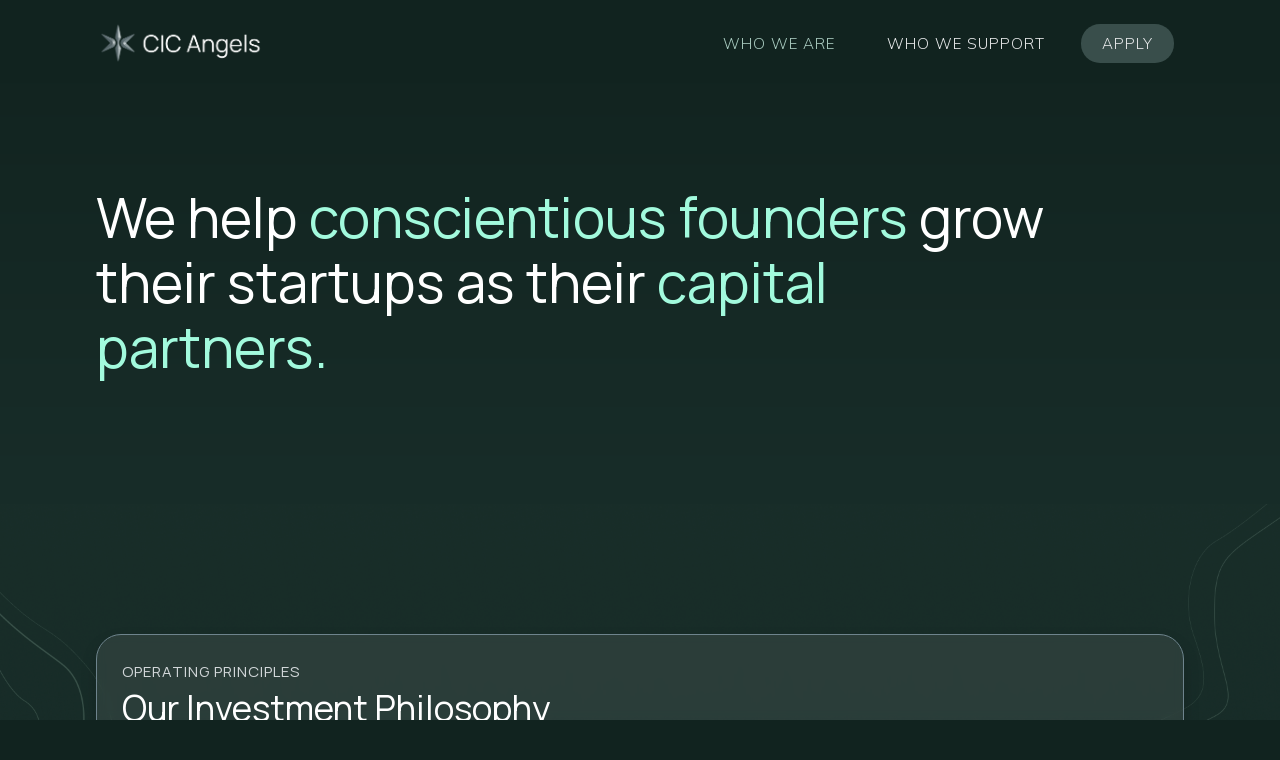

--- FILE ---
content_type: text/html; charset=utf-8
request_url: https://www.cicangels.com/who-we-are
body_size: 6038
content:
<!DOCTYPE html><!-- Last Published: Tue Dec 10 2024 22:02:59 GMT+0000 (Coordinated Universal Time) --><html data-wf-domain="www.cicangels.com" data-wf-page="6404fba119731c93b1cb5e9b" data-wf-site="6404fba119731cd3a0cb5e77"><head><meta charset="utf-8"/><title>CIC Angels | Who We Are</title><meta content="CIC supports founders to build successful businesses that solve impactful problems and create long-term change in their communities." name="description"/><meta content="CIC Angels | Who We Are" property="og:title"/><meta content="CIC Angels | Who We Are" property="twitter:title"/><meta content="width=device-width, initial-scale=1" name="viewport"/><link href="https://cdn.prod.website-files.com/6404fba119731cd3a0cb5e77/css/cic-website-ff8829.webflow.c0cd2b948.css" rel="stylesheet" type="text/css"/><link href="https://fonts.googleapis.com" rel="preconnect"/><link href="https://fonts.gstatic.com" rel="preconnect" crossorigin="anonymous"/><script src="https://ajax.googleapis.com/ajax/libs/webfont/1.6.26/webfont.js" type="text/javascript"></script><script type="text/javascript">WebFont.load({  google: {    families: ["Montserrat:100,100italic,200,200italic,300,300italic,400,400italic,500,500italic,600,600italic,700,700italic,800,800italic,900,900italic","Lato:100,100italic,300,300italic,400,400italic,700,700italic,900,900italic","PT Sans:400,400italic,700,700italic","Source Sans Pro:200,300,regular,italic,600,700,900","Manrope:200,300,regular,500,600,700,800","Mulish:200,300,regular,500,600,700,800,900,200italic,300italic,italic,500italic,600italic,700italic,800italic,900italic"]  }});</script><script type="text/javascript">!function(o,c){var n=c.documentElement,t=" w-mod-";n.className+=t+"js",("ontouchstart"in o||o.DocumentTouch&&c instanceof DocumentTouch)&&(n.className+=t+"touch")}(window,document);</script><link href="https://cdn.prod.website-files.com/6404fba119731cd3a0cb5e77/6432d97f4fe56566b778c269_Frame%20161.png" rel="shortcut icon" type="image/x-icon"/><link href="https://cdn.prod.website-files.com/6404fba119731cd3a0cb5e77/6432d9832bb6b4af2fa0289b_Frame%20160.png" rel="apple-touch-icon"/></head><body class="body-2"><div data-collapse="medium" data-animation="default" data-duration="400" data-easing="ease" data-easing2="ease" role="banner" class="navbar white w-nav"><div class="container-3 w-container"><a href="/" class="logo-block w-nav-brand"><img src="https://cdn.prod.website-files.com/6404fba119731cd3a0cb5e77/6410d72b7f807d12e298a5c2_Frame%20159.png" alt="" class="logo fixed"/></a><nav role="navigation" class="nav-menu w-nav-menu"><a href="/who-we-are" aria-current="page" class="nav-link text-block w-nav-link w--current">who we are</a><a href="/who-we-support" class="nav-link text-block w-nav-link">Who we support</a><a href="/apply" class="nav-link text-block contact-button w-nav-link">APPLY</a></nav><div data-w-id="56341408-5824-5847-0b58-5a2a3769782e" class="fixed-nav-menu-button w-nav-button"><img src="https://cdn.prod.website-files.com/6404fba119731cd3a0cb5e77/640b65664481e4f47ff713f2_Frame%201410123740.png" loading="lazy" alt="" class="image-3"/></div></div></div><div class="subpage-header cic"><div class="subpage-container w-container"><div class="subpage-block"><h1 class="overall-hero-title subpage" data-ix="fade-in-on-scroll">We help<span class="text-span-10"> conscientious founders </span>grow their startups as their <span class="text-span-24">capital partners. </span></h1></div></div></div><div class="section-2 feature-section odd secondary"><div class="container-2 feature-left w-container"><div class="container-text-block"><div class="feature-intro-title">Operating Principles</div><h2 class="main-feature-title">Our Investment Philosophy</h2><p class="paragraph-8" data-ix="fade-in-on-scroll">We founded CIC by forming a brain trust. Both our investment edge and operational differentiation come from our diverse investor membership. In practice, we rely on each other&#x27;s varied skill sets to both evaluate startups and offer specialized support. At the end of our diligence process, each member democratically bears the responsibility of voting with their dollars. And after investing, members with fitting connections or areas of expertise leverage these to further be a source of strength for portfolio companies.<br/><br/>If we don&#x27;t have at least one investor with domain expertise, we don&#x27;t consider ourselves the right partners for a startup team. This filter ensures we only work with teams we can challenge in the right ways and support in a uniquely helpful manner. There are many founding teams on track for financial success and measurable impact that still wouldn&#x27;t be the right fit for us.<br/><br/>On the other hand, we don&#x27;t limit ourselves geographically. Our team is spread all over the United States, with strong ties in Chicago, Philadelphia, Indiana, Northern New England, and South Florida. These are places that value work ethic and put people first. If those values resonate with you, then it doesn&#x27;t matter where you are, we&#x27;d love to hear from you.</p><a href="/apply" class="button outline home w-button" data-ix="fade-in-on-scroll-2">APPLY for funding</a></div></div></div><div class="section"><div class="container centered w-container"><div class="section-title-wrapper"><h2 class="section-title">Impact that Matters</h2><div class="section-description">Real-world examples of how our portfolio companies are driving change. </div></div></div><div class="container above-image-section w-container"><div class="feature-info-block"><div class="overall-hero-title xl">&gt;$1B</div><p class="metric-caption">in federal contracts awarded to small businesses through NextStage</p></div><div class="feature-info-block"><div class="overall-hero-title xl">&gt;$25M</div><p class="metric-caption">paid out to middle-class musical artists through Songfinch</p></div><div class="feature-info-block"><div class="overall-hero-title xl">&gt;4.3K</div><p class="metric-caption">beauty and wellness professionals earning through LISA App</p></div><div class="feature-info-block"><div class="overall-hero-title xl">&gt;185K</div><p class="metric-caption">smoothies sold in 2023 through Realm Foods</p></div><div class="feature-info-block"><div class="overall-hero-title xl">5</div><p class="metric-caption">Fortune 500 companies trust generative AI music from Tuney</p></div><div class="feature-info-block"><div class="overall-hero-title xl">&gt;2.7M</div><p class="metric-caption">workouts completed with Caliber</p></div><div class="feature-info-block"><div class="overall-hero-title xl">&gt;200K</div><p class="metric-caption">pints of planet friendly, vegan cookie dough enjoyed in 2023 from Doughy</p></div><div class="feature-info-block"><div class="overall-hero-title xl">&gt;1.2K</div><p class="metric-caption">participants supported in mental health research through Apoth</p></div><div class="feature-info-block"><div class="overall-hero-title xl">&gt;100</div><p class="metric-caption">restaurants minimizing their food waste with ClearCOGS</p></div><div class="feature-info-block"><div class="overall-hero-title xl">&gt;26M</div><p class="metric-caption">in fair loans deployed to local business through Honeycomb</p></div><div class="feature-info-block"><div class="overall-hero-title xl">&gt;$50M</div><p class="metric-caption">of equity being protected with Aption</p></div></div></div><section class="section_layout240"><div class="padding-global"><div class="container-large"><div class="padding-section-large-2"><div class="layout240_component"><div class="margin-bottom margin-xxlarge"><div class="text-align-center"><div class="max-width-large"><h2 class="section-title">Our Partners</h2></div></div></div><div class="w-layout-grid faq5_list"><div class="faq5_accordion"><div data-w-id="6a9cb937-7c69-cfd3-a15d-21ff0ff7715f" class="faq5_question"><div class="margin-bottom margin-medium"><div blocks-name="layout229_image-wrapper" class="layout229_image-wrapper"><img src="https://cdn.prod.website-files.com/6404fba119731cd3a0cb5e77/642f66a5b8fff616d1c9091e_6.png" loading="lazy" alt="Greg Howard, CIC Managing Partner and NextStage Board Observer" class="layout229_image"/></div></div><div class="margin-bottom margin-medium"><div class="team-member-name">Greg Howard</div><div class="link-group"><a href="#" class="link-block w-inline-block"><div class="team-member-email">greg@cicangels.com</div></a><a href="https://www.linkedin.com/in/greghowa/" target="_blank" class="linkedin-link w-inline-block"><img src="https://cdn.prod.website-files.com/6404fba119731cd3a0cb5e77/64272c848e45c83faba61952_LinkedIn_icon.svg.png" loading="lazy" alt="LinkedIn Link" class="image-6"/></a></div></div><div class="margin-top margin-medium"><div blocks-slot-children="ST232" blocks-name="button-group" class="faq5_icon-wrapper"><a href="#" class="founder_bio_button w-button">read bio</a></div></div></div><div style="height:0px" class="faq5_answer"><div class="margin-bottom margin-small"><div class="max-width-large"><p class="paragraph-9">Greg is a Managing Partner at CIC and co-founder &amp; CPO at portfolio company, Apoth. His main areas of focus are vertical ML/DL, HealthTech, B2B SaaS, and DTC subscription businesses.<br/><br/>Before Apoth, Greg developed bespoke software for precision cytometry, scientific computing, and multimodal depression prediction. Before that, he served as Head of New Verticals and Sr. Manager of Business Performance at Piano, where he helped the company to 10x revenues and achieve profitability for the first time. Greg’s first job was peeling vegetables in a Michelin star kitchen, where he learned early the value of hard work and quality focus.<br/><br/>Being the son of a serial entrepreneur, Greg always knew he wanted to collaborate with founders to build the future. Greg holds an MS in Computer Science from Northeastern University and a BA from the University of Pennsylvania, where he launched a NASA-supported pitch competition. In his time off, Greg loves getting outside and traveling with his fiancée.</p></div></div></div></div><div class="faq5_accordion"><div data-w-id="6a9cb937-7c69-cfd3-a15d-21ff0ff7717c" class="faq5_question"><div class="margin-bottom margin-medium"><div blocks-name="layout229_image-wrapper" class="layout229_image-wrapper"><img src="https://cdn.prod.website-files.com/6404fba119731cd3a0cb5e77/6695351ca87f9e54b4cab61b_45.png" loading="lazy" alt="Headshot of EJ Merkert, managing partner at CIC." class="layout229_image"/></div></div><div class="margin-bottom margin-medium"><div class="team-member-name">EJ Merkert</div><div class="link-group"><a href="#" class="link-block w-inline-block"><div class="team-member-email">ej@cicangels.com</div></a><a href="https://www.linkedin.com/in/eugenemerkert/" target="_blank" class="linkedin-link w-inline-block"><img src="https://cdn.prod.website-files.com/6404fba119731cd3a0cb5e77/64272c848e45c83faba61952_LinkedIn_icon.svg.png" loading="lazy" alt="LinkedIn Link" class="image-6"/></a></div></div><div class="margin-top margin-medium"><div blocks-slot-children="ST232" blocks-name="button-group" class="faq5_icon-wrapper"><a href="#" class="founder_bio_button w-button">read bio</a></div></div></div><div style="height:0px" class="faq5_answer"><div class="margin-bottom margin-small"><div class="max-width-large"><p class="paragraph-9">EJ is a Managing Partner at CIC. He recently sold his tropical fruit farm and is solely committed to finding and partnering with visionary and data driven founders. His main areas of focus include consumer products, SaaS that improves on inefficiencies and legacy systems, and businesses that uplift communities. <br/><br/>Prior to CIC, EJ’s experience spans from being a co-founder of a Chicago based parking app, headhunter placing IT executives, and small business owner of a commercial pressure cleaning company. He grew up in a household with entrepreneurship at its core and really caught the entrepreneurial bug growing up working on his family farm.<br/><br/>EJ’s superpower is his ability to break down barriers quickly with his deep interest in human connection and building strong relationships. He holds a BA from Florida Atlantic University, where he participated in the University’s pitch competition as a finalist and found his passion for collaborating with entrepreneurs to create the future of how we live and work. <br/></p></div></div></div></div><div class="faq5_accordion"><div data-w-id="6a9cb937-7c69-cfd3-a15d-21ff0ff7719a" class="faq5_question"><div class="margin-bottom margin-medium"><div blocks-name="layout229_image-wrapper" class="layout229_image-wrapper"><img src="https://cdn.prod.website-files.com/6404fba119731cd3a0cb5e77/6695354711ca6695da9d2c86_uney%20(32).png" loading="lazy" alt="Headshot of Michael Raevsky, venture partner at CIC." class="layout229_image"/></div></div><div class="margin-bottom margin-medium"><div class="team-member-name">Michael Raevsky</div><div class="link-group"><a href="#" class="link-block w-inline-block"><div class="team-member-email">michael@cicangels.com</div></a><a href="https://www.linkedin.com/in/michaelraevsky/" target="_blank" class="linkedin-link w-inline-block"><img src="https://cdn.prod.website-files.com/6404fba119731cd3a0cb5e77/64272c848e45c83faba61952_LinkedIn_icon.svg.png" loading="lazy" alt="LinkedIn Link" class="image-6"/></a></div></div><div class="margin-top margin-medium"><div blocks-slot-children="ST232" blocks-name="button-group" class="faq5_icon-wrapper"><a href="#" class="founder_bio_button w-button">read bio</a></div></div></div><div style="height:0px" class="faq5_answer"><div class="margin-bottom margin-small"><div class="max-width-large"><p class="paragraph-9">Michael is a Venture Partner at CIC. He is taking a break from operating after an unforgettable 6 year run on the Tesla Finance team. He is keen to learn about, fund, and support the next generation of clean tech mavericks and other impactful hardware companies as they cross the chasm from revenue to profit.<br/><br/>Over his time at Tesla, Michael led the business through pulling enough cost out of the Semi-Truck to enable a path to profitability and earmark the investment required to build a high volume factory. He led similar initiatives to improve cost in the ~$100M-$B/yr order of magnitude across the SX3Y, CyberTruck, &amp; undisclosed next gen vehicle powertrains (Battery, Motors, etc.) He also forecasted ~$10Bn/year of vehicle-wide material cost with &gt;99% accuracy, and built the required data infrastructure to do so. <br/><br/>Michael holds a BS in Economics from Wharton. He also started but dropped out of a masters program in Robotics &amp; AI at Penn Engineering. At Penn, he enjoyed being part of the Ski Team and Outdoors Club.</p></div></div></div></div></div></div></div></div></div></section><div class="section cta"><div class="container cta w-container"><h2 class="overall-hero-title centered" data-ix="fade-in-on-scroll">Ready to <span class="text-span-22">say hello?</span></h2><div class="overall-hero-description centered" data-ix="fade-in-on-scroll-2">We support early-stage founders who solve meaningful problems and create lasting change for their stakeholders. If this sounds like you, let us know. Reach out to one of our Managing Partners to start a conversation or apply below.</div><a href="https://forms.gle/YR6RBGrfq3iQ6N3Q8" target="_blank" class="button outline home hero cta w-button" data-ix="fade-in-on-scroll-3">APPLY for funding</a></div></div><div class="white-footer"><div class="container w-container"><div class="footer-row white-footer-row w-row"><div class="white-footer-column w-col w-col-3"><div class="dark-footer-title">Company</div><a href="/who-we-are" aria-current="page" class="light-footer-link w--current">Who We Are</a><a href="/who-we-support" class="light-footer-link">Who We Support</a><a href="/apply" class="light-footer-link">Apply</a></div><div class="white-footer-column w-col w-col-3"></div><div class="white-footer-column w-col w-col-3"><div class="dark-footer-title">Contact</div><a href="https://www.linkedin.com/company/cic-angels/" target="_blank" class="light-footer-link">LinkedIn</a><a href="mailto:greg@cicangels.com" class="light-footer-link">Email Greg</a><a href="mailto:ej@cicangels.com" class="light-footer-link">Email EJ</a></div><div class="white-footer-column w-col w-col-3"><div class="footer-contact-info-block"></div></div></div><div class="bottom-footer-block white-footer-block w-clearfix"><p class="bottom-footer-paragraph dark"><strong data-new-link="true">© 2023 Chicago Investment Club LLC - No Rights Reserved</strong>‍</p></div></div></div><div class="w-embed w-script"><script>
const buttons = document.querySelectorAll(".founder_bio_button");

buttons.forEach(button => {
    button.addEventListener("click", function() {
        if (button.textContent == "read bio") {
            button.textContent = "hide bio" 
        } else {
            button.textContent = "read bio"
        }
    });
});
</script></div><script src="https://d3e54v103j8qbb.cloudfront.net/js/jquery-3.5.1.min.dc5e7f18c8.js?site=6404fba119731cd3a0cb5e77" type="text/javascript" integrity="sha256-9/aliU8dGd2tb6OSsuzixeV4y/faTqgFtohetphbbj0=" crossorigin="anonymous"></script><script src="https://cdn.prod.website-files.com/6404fba119731cd3a0cb5e77/js/webflow.de70ee20ab48e80f2db7d0f9d7d5c9a2.js" type="text/javascript"></script></body></html>

--- FILE ---
content_type: text/css
request_url: https://cdn.prod.website-files.com/6404fba119731cd3a0cb5e77/css/cic-website-ff8829.webflow.c0cd2b948.css
body_size: 47278
content:
html {
  -webkit-text-size-adjust: 100%;
  -ms-text-size-adjust: 100%;
  font-family: sans-serif;
}

body {
  margin: 0;
}

article, aside, details, figcaption, figure, footer, header, hgroup, main, menu, nav, section, summary {
  display: block;
}

audio, canvas, progress, video {
  vertical-align: baseline;
  display: inline-block;
}

audio:not([controls]) {
  height: 0;
  display: none;
}

[hidden], template {
  display: none;
}

a {
  background-color: #0000;
}

a:active, a:hover {
  outline: 0;
}

abbr[title] {
  border-bottom: 1px dotted;
}

b, strong {
  font-weight: bold;
}

dfn {
  font-style: italic;
}

h1 {
  margin: .67em 0;
  font-size: 2em;
}

mark {
  color: #000;
  background: #ff0;
}

small {
  font-size: 80%;
}

sub, sup {
  vertical-align: baseline;
  font-size: 75%;
  line-height: 0;
  position: relative;
}

sup {
  top: -.5em;
}

sub {
  bottom: -.25em;
}

img {
  border: 0;
}

svg:not(:root) {
  overflow: hidden;
}

hr {
  box-sizing: content-box;
  height: 0;
}

pre {
  overflow: auto;
}

code, kbd, pre, samp {
  font-family: monospace;
  font-size: 1em;
}

button, input, optgroup, select, textarea {
  color: inherit;
  font: inherit;
  margin: 0;
}

button {
  overflow: visible;
}

button, select {
  text-transform: none;
}

button, html input[type="button"], input[type="reset"] {
  -webkit-appearance: button;
  cursor: pointer;
}

button[disabled], html input[disabled] {
  cursor: default;
}

button::-moz-focus-inner, input::-moz-focus-inner {
  border: 0;
  padding: 0;
}

input {
  line-height: normal;
}

input[type="checkbox"], input[type="radio"] {
  box-sizing: border-box;
  padding: 0;
}

input[type="number"]::-webkit-inner-spin-button, input[type="number"]::-webkit-outer-spin-button {
  height: auto;
}

input[type="search"] {
  -webkit-appearance: none;
}

input[type="search"]::-webkit-search-cancel-button, input[type="search"]::-webkit-search-decoration {
  -webkit-appearance: none;
}

legend {
  border: 0;
  padding: 0;
}

textarea {
  overflow: auto;
}

optgroup {
  font-weight: bold;
}

table {
  border-collapse: collapse;
  border-spacing: 0;
}

td, th {
  padding: 0;
}

@font-face {
  font-family: webflow-icons;
  src: url("[data-uri]") format("truetype");
  font-weight: normal;
  font-style: normal;
}

[class^="w-icon-"], [class*=" w-icon-"] {
  speak: none;
  font-variant: normal;
  text-transform: none;
  -webkit-font-smoothing: antialiased;
  -moz-osx-font-smoothing: grayscale;
  font-style: normal;
  font-weight: normal;
  line-height: 1;
  font-family: webflow-icons !important;
}

.w-icon-slider-right:before {
  content: "";
}

.w-icon-slider-left:before {
  content: "";
}

.w-icon-nav-menu:before {
  content: "";
}

.w-icon-arrow-down:before, .w-icon-dropdown-toggle:before {
  content: "";
}

.w-icon-file-upload-remove:before {
  content: "";
}

.w-icon-file-upload-icon:before {
  content: "";
}

* {
  box-sizing: border-box;
}

html {
  height: 100%;
}

body {
  color: #333;
  background-color: #fff;
  min-height: 100%;
  margin: 0;
  font-family: Arial, sans-serif;
  font-size: 14px;
  line-height: 20px;
}

img {
  vertical-align: middle;
  max-width: 100%;
  display: inline-block;
}

html.w-mod-touch * {
  background-attachment: scroll !important;
}

.w-block {
  display: block;
}

.w-inline-block {
  max-width: 100%;
  display: inline-block;
}

.w-clearfix:before, .w-clearfix:after {
  content: " ";
  grid-area: 1 / 1 / 2 / 2;
  display: table;
}

.w-clearfix:after {
  clear: both;
}

.w-hidden {
  display: none;
}

.w-button {
  color: #fff;
  line-height: inherit;
  cursor: pointer;
  background-color: #3898ec;
  border: 0;
  border-radius: 0;
  padding: 9px 15px;
  text-decoration: none;
  display: inline-block;
}

input.w-button {
  -webkit-appearance: button;
}

html[data-w-dynpage] [data-w-cloak] {
  color: #0000 !important;
}

.w-code-block {
  margin: unset;
}

pre.w-code-block code {
  all: inherit;
}

.w-optimization {
  display: contents;
}

.w-webflow-badge, .w-webflow-badge > img {
  box-sizing: unset;
  width: unset;
  height: unset;
  max-height: unset;
  max-width: unset;
  min-height: unset;
  min-width: unset;
  margin: unset;
  padding: unset;
  float: unset;
  clear: unset;
  border: unset;
  border-radius: unset;
  background: unset;
  background-image: unset;
  background-position: unset;
  background-size: unset;
  background-repeat: unset;
  background-origin: unset;
  background-clip: unset;
  background-attachment: unset;
  background-color: unset;
  box-shadow: unset;
  transform: unset;
  direction: unset;
  font-family: unset;
  font-weight: unset;
  color: unset;
  font-size: unset;
  line-height: unset;
  font-style: unset;
  font-variant: unset;
  text-align: unset;
  letter-spacing: unset;
  -webkit-text-decoration: unset;
  text-decoration: unset;
  text-indent: unset;
  text-transform: unset;
  list-style-type: unset;
  text-shadow: unset;
  vertical-align: unset;
  cursor: unset;
  white-space: unset;
  word-break: unset;
  word-spacing: unset;
  word-wrap: unset;
  transition: unset;
}

.w-webflow-badge {
  white-space: nowrap;
  cursor: pointer;
  box-shadow: 0 0 0 1px #0000001a, 0 1px 3px #0000001a;
  visibility: visible !important;
  opacity: 1 !important;
  z-index: 2147483647 !important;
  color: #aaadb0 !important;
  overflow: unset !important;
  background-color: #fff !important;
  border-radius: 3px !important;
  width: auto !important;
  height: auto !important;
  margin: 0 !important;
  padding: 6px !important;
  font-size: 12px !important;
  line-height: 14px !important;
  text-decoration: none !important;
  display: inline-block !important;
  position: fixed !important;
  inset: auto 12px 12px auto !important;
  transform: none !important;
}

.w-webflow-badge > img {
  position: unset;
  visibility: unset !important;
  opacity: 1 !important;
  vertical-align: middle !important;
  display: inline-block !important;
}

h1, h2, h3, h4, h5, h6 {
  margin-bottom: 10px;
  font-weight: bold;
}

h1 {
  margin-top: 20px;
  font-size: 38px;
  line-height: 44px;
}

h2 {
  margin-top: 20px;
  font-size: 32px;
  line-height: 36px;
}

h3 {
  margin-top: 20px;
  font-size: 24px;
  line-height: 30px;
}

h4 {
  margin-top: 10px;
  font-size: 18px;
  line-height: 24px;
}

h5 {
  margin-top: 10px;
  font-size: 14px;
  line-height: 20px;
}

h6 {
  margin-top: 10px;
  font-size: 12px;
  line-height: 18px;
}

p {
  margin-top: 0;
  margin-bottom: 10px;
}

blockquote {
  border-left: 5px solid #e2e2e2;
  margin: 0 0 10px;
  padding: 10px 20px;
  font-size: 18px;
  line-height: 22px;
}

figure {
  margin: 0 0 10px;
}

figcaption {
  text-align: center;
  margin-top: 5px;
}

ul, ol {
  margin-top: 0;
  margin-bottom: 10px;
  padding-left: 40px;
}

.w-list-unstyled {
  padding-left: 0;
  list-style: none;
}

.w-embed:before, .w-embed:after {
  content: " ";
  grid-area: 1 / 1 / 2 / 2;
  display: table;
}

.w-embed:after {
  clear: both;
}

.w-video {
  width: 100%;
  padding: 0;
  position: relative;
}

.w-video iframe, .w-video object, .w-video embed {
  border: none;
  width: 100%;
  height: 100%;
  position: absolute;
  top: 0;
  left: 0;
}

fieldset {
  border: 0;
  margin: 0;
  padding: 0;
}

button, [type="button"], [type="reset"] {
  cursor: pointer;
  -webkit-appearance: button;
  border: 0;
}

.w-form {
  margin: 0 0 15px;
}

.w-form-done {
  text-align: center;
  background-color: #ddd;
  padding: 20px;
  display: none;
}

.w-form-fail {
  background-color: #ffdede;
  margin-top: 10px;
  padding: 10px;
  display: none;
}

label {
  margin-bottom: 5px;
  font-weight: bold;
  display: block;
}

.w-input, .w-select {
  color: #333;
  vertical-align: middle;
  background-color: #fff;
  border: 1px solid #ccc;
  width: 100%;
  height: 38px;
  margin-bottom: 10px;
  padding: 8px 12px;
  font-size: 14px;
  line-height: 1.42857;
  display: block;
}

.w-input::placeholder, .w-select::placeholder {
  color: #999;
}

.w-input:focus, .w-select:focus {
  border-color: #3898ec;
  outline: 0;
}

.w-input[disabled], .w-select[disabled], .w-input[readonly], .w-select[readonly], fieldset[disabled] .w-input, fieldset[disabled] .w-select {
  cursor: not-allowed;
}

.w-input[disabled]:not(.w-input-disabled), .w-select[disabled]:not(.w-input-disabled), .w-input[readonly], .w-select[readonly], fieldset[disabled]:not(.w-input-disabled) .w-input, fieldset[disabled]:not(.w-input-disabled) .w-select {
  background-color: #eee;
}

textarea.w-input, textarea.w-select {
  height: auto;
}

.w-select {
  background-color: #f3f3f3;
}

.w-select[multiple] {
  height: auto;
}

.w-form-label {
  cursor: pointer;
  margin-bottom: 0;
  font-weight: normal;
  display: inline-block;
}

.w-radio {
  margin-bottom: 5px;
  padding-left: 20px;
  display: block;
}

.w-radio:before, .w-radio:after {
  content: " ";
  grid-area: 1 / 1 / 2 / 2;
  display: table;
}

.w-radio:after {
  clear: both;
}

.w-radio-input {
  float: left;
  margin: 3px 0 0 -20px;
  line-height: normal;
}

.w-file-upload {
  margin-bottom: 10px;
  display: block;
}

.w-file-upload-input {
  opacity: 0;
  z-index: -100;
  width: .1px;
  height: .1px;
  position: absolute;
  overflow: hidden;
}

.w-file-upload-default, .w-file-upload-uploading, .w-file-upload-success {
  color: #333;
  display: inline-block;
}

.w-file-upload-error {
  margin-top: 10px;
  display: block;
}

.w-file-upload-default.w-hidden, .w-file-upload-uploading.w-hidden, .w-file-upload-error.w-hidden, .w-file-upload-success.w-hidden {
  display: none;
}

.w-file-upload-uploading-btn {
  cursor: pointer;
  background-color: #fafafa;
  border: 1px solid #ccc;
  margin: 0;
  padding: 8px 12px;
  font-size: 14px;
  font-weight: normal;
  display: flex;
}

.w-file-upload-file {
  background-color: #fafafa;
  border: 1px solid #ccc;
  flex-grow: 1;
  justify-content: space-between;
  margin: 0;
  padding: 8px 9px 8px 11px;
  display: flex;
}

.w-file-upload-file-name {
  font-size: 14px;
  font-weight: normal;
  display: block;
}

.w-file-remove-link {
  cursor: pointer;
  width: auto;
  height: auto;
  margin-top: 3px;
  margin-left: 10px;
  padding: 3px;
  display: block;
}

.w-icon-file-upload-remove {
  margin: auto;
  font-size: 10px;
}

.w-file-upload-error-msg {
  color: #ea384c;
  padding: 2px 0;
  display: inline-block;
}

.w-file-upload-info {
  padding: 0 12px;
  line-height: 38px;
  display: inline-block;
}

.w-file-upload-label {
  cursor: pointer;
  background-color: #fafafa;
  border: 1px solid #ccc;
  margin: 0;
  padding: 8px 12px;
  font-size: 14px;
  font-weight: normal;
  display: inline-block;
}

.w-icon-file-upload-icon, .w-icon-file-upload-uploading {
  width: 20px;
  margin-right: 8px;
  display: inline-block;
}

.w-icon-file-upload-uploading {
  height: 20px;
}

.w-container {
  max-width: 940px;
  margin-left: auto;
  margin-right: auto;
}

.w-container:before, .w-container:after {
  content: " ";
  grid-area: 1 / 1 / 2 / 2;
  display: table;
}

.w-container:after {
  clear: both;
}

.w-container .w-row {
  margin-left: -10px;
  margin-right: -10px;
}

.w-row:before, .w-row:after {
  content: " ";
  grid-area: 1 / 1 / 2 / 2;
  display: table;
}

.w-row:after {
  clear: both;
}

.w-row .w-row {
  margin-left: 0;
  margin-right: 0;
}

.w-col {
  float: left;
  width: 100%;
  min-height: 1px;
  padding-left: 10px;
  padding-right: 10px;
  position: relative;
}

.w-col .w-col {
  padding-left: 0;
  padding-right: 0;
}

.w-col-1 {
  width: 8.33333%;
}

.w-col-2 {
  width: 16.6667%;
}

.w-col-3 {
  width: 25%;
}

.w-col-4 {
  width: 33.3333%;
}

.w-col-5 {
  width: 41.6667%;
}

.w-col-6 {
  width: 50%;
}

.w-col-7 {
  width: 58.3333%;
}

.w-col-8 {
  width: 66.6667%;
}

.w-col-9 {
  width: 75%;
}

.w-col-10 {
  width: 83.3333%;
}

.w-col-11 {
  width: 91.6667%;
}

.w-col-12 {
  width: 100%;
}

.w-hidden-main {
  display: none !important;
}

@media screen and (max-width: 991px) {
  .w-container {
    max-width: 728px;
  }

  .w-hidden-main {
    display: inherit !important;
  }

  .w-hidden-medium {
    display: none !important;
  }

  .w-col-medium-1 {
    width: 8.33333%;
  }

  .w-col-medium-2 {
    width: 16.6667%;
  }

  .w-col-medium-3 {
    width: 25%;
  }

  .w-col-medium-4 {
    width: 33.3333%;
  }

  .w-col-medium-5 {
    width: 41.6667%;
  }

  .w-col-medium-6 {
    width: 50%;
  }

  .w-col-medium-7 {
    width: 58.3333%;
  }

  .w-col-medium-8 {
    width: 66.6667%;
  }

  .w-col-medium-9 {
    width: 75%;
  }

  .w-col-medium-10 {
    width: 83.3333%;
  }

  .w-col-medium-11 {
    width: 91.6667%;
  }

  .w-col-medium-12 {
    width: 100%;
  }

  .w-col-stack {
    width: 100%;
    left: auto;
    right: auto;
  }
}

@media screen and (max-width: 767px) {
  .w-hidden-main, .w-hidden-medium {
    display: inherit !important;
  }

  .w-hidden-small {
    display: none !important;
  }

  .w-row, .w-container .w-row {
    margin-left: 0;
    margin-right: 0;
  }

  .w-col {
    width: 100%;
    left: auto;
    right: auto;
  }

  .w-col-small-1 {
    width: 8.33333%;
  }

  .w-col-small-2 {
    width: 16.6667%;
  }

  .w-col-small-3 {
    width: 25%;
  }

  .w-col-small-4 {
    width: 33.3333%;
  }

  .w-col-small-5 {
    width: 41.6667%;
  }

  .w-col-small-6 {
    width: 50%;
  }

  .w-col-small-7 {
    width: 58.3333%;
  }

  .w-col-small-8 {
    width: 66.6667%;
  }

  .w-col-small-9 {
    width: 75%;
  }

  .w-col-small-10 {
    width: 83.3333%;
  }

  .w-col-small-11 {
    width: 91.6667%;
  }

  .w-col-small-12 {
    width: 100%;
  }
}

@media screen and (max-width: 479px) {
  .w-container {
    max-width: none;
  }

  .w-hidden-main, .w-hidden-medium, .w-hidden-small {
    display: inherit !important;
  }

  .w-hidden-tiny {
    display: none !important;
  }

  .w-col {
    width: 100%;
  }

  .w-col-tiny-1 {
    width: 8.33333%;
  }

  .w-col-tiny-2 {
    width: 16.6667%;
  }

  .w-col-tiny-3 {
    width: 25%;
  }

  .w-col-tiny-4 {
    width: 33.3333%;
  }

  .w-col-tiny-5 {
    width: 41.6667%;
  }

  .w-col-tiny-6 {
    width: 50%;
  }

  .w-col-tiny-7 {
    width: 58.3333%;
  }

  .w-col-tiny-8 {
    width: 66.6667%;
  }

  .w-col-tiny-9 {
    width: 75%;
  }

  .w-col-tiny-10 {
    width: 83.3333%;
  }

  .w-col-tiny-11 {
    width: 91.6667%;
  }

  .w-col-tiny-12 {
    width: 100%;
  }
}

.w-widget {
  position: relative;
}

.w-widget-map {
  width: 100%;
  height: 400px;
}

.w-widget-map label {
  width: auto;
  display: inline;
}

.w-widget-map img {
  max-width: inherit;
}

.w-widget-map .gm-style-iw {
  text-align: center;
}

.w-widget-map .gm-style-iw > button {
  display: none !important;
}

.w-widget-twitter {
  overflow: hidden;
}

.w-widget-twitter-count-shim {
  vertical-align: top;
  text-align: center;
  background: #fff;
  border: 1px solid #758696;
  border-radius: 3px;
  width: 28px;
  height: 20px;
  display: inline-block;
  position: relative;
}

.w-widget-twitter-count-shim * {
  pointer-events: none;
  -webkit-user-select: none;
  user-select: none;
}

.w-widget-twitter-count-shim .w-widget-twitter-count-inner {
  text-align: center;
  color: #999;
  font-family: serif;
  font-size: 15px;
  line-height: 12px;
  position: relative;
}

.w-widget-twitter-count-shim .w-widget-twitter-count-clear {
  display: block;
  position: relative;
}

.w-widget-twitter-count-shim.w--large {
  width: 36px;
  height: 28px;
}

.w-widget-twitter-count-shim.w--large .w-widget-twitter-count-inner {
  font-size: 18px;
  line-height: 18px;
}

.w-widget-twitter-count-shim:not(.w--vertical) {
  margin-left: 5px;
  margin-right: 8px;
}

.w-widget-twitter-count-shim:not(.w--vertical).w--large {
  margin-left: 6px;
}

.w-widget-twitter-count-shim:not(.w--vertical):before, .w-widget-twitter-count-shim:not(.w--vertical):after {
  content: " ";
  pointer-events: none;
  border: solid #0000;
  width: 0;
  height: 0;
  position: absolute;
  top: 50%;
  left: 0;
}

.w-widget-twitter-count-shim:not(.w--vertical):before {
  border-width: 4px;
  border-color: #75869600 #5d6c7b #75869600 #75869600;
  margin-top: -4px;
  margin-left: -9px;
}

.w-widget-twitter-count-shim:not(.w--vertical).w--large:before {
  border-width: 5px;
  margin-top: -5px;
  margin-left: -10px;
}

.w-widget-twitter-count-shim:not(.w--vertical):after {
  border-width: 4px;
  border-color: #fff0 #fff #fff0 #fff0;
  margin-top: -4px;
  margin-left: -8px;
}

.w-widget-twitter-count-shim:not(.w--vertical).w--large:after {
  border-width: 5px;
  margin-top: -5px;
  margin-left: -9px;
}

.w-widget-twitter-count-shim.w--vertical {
  width: 61px;
  height: 33px;
  margin-bottom: 8px;
}

.w-widget-twitter-count-shim.w--vertical:before, .w-widget-twitter-count-shim.w--vertical:after {
  content: " ";
  pointer-events: none;
  border: solid #0000;
  width: 0;
  height: 0;
  position: absolute;
  top: 100%;
  left: 50%;
}

.w-widget-twitter-count-shim.w--vertical:before {
  border-width: 5px;
  border-color: #5d6c7b #75869600 #75869600;
  margin-left: -5px;
}

.w-widget-twitter-count-shim.w--vertical:after {
  border-width: 4px;
  border-color: #fff #fff0 #fff0;
  margin-left: -4px;
}

.w-widget-twitter-count-shim.w--vertical .w-widget-twitter-count-inner {
  font-size: 18px;
  line-height: 22px;
}

.w-widget-twitter-count-shim.w--vertical.w--large {
  width: 76px;
}

.w-background-video {
  color: #fff;
  height: 500px;
  position: relative;
  overflow: hidden;
}

.w-background-video > video {
  object-fit: cover;
  z-index: -100;
  background-position: 50%;
  background-size: cover;
  width: 100%;
  height: 100%;
  margin: auto;
  position: absolute;
  inset: -100%;
}

.w-background-video > video::-webkit-media-controls-start-playback-button {
  -webkit-appearance: none;
  display: none !important;
}

.w-background-video--control {
  background-color: #0000;
  padding: 0;
  position: absolute;
  bottom: 1em;
  right: 1em;
}

.w-background-video--control > [hidden] {
  display: none !important;
}

.w-slider {
  text-align: center;
  clear: both;
  -webkit-tap-highlight-color: #0000;
  tap-highlight-color: #0000;
  background: #ddd;
  height: 300px;
  position: relative;
}

.w-slider-mask {
  z-index: 1;
  white-space: nowrap;
  height: 100%;
  display: block;
  position: relative;
  left: 0;
  right: 0;
  overflow: hidden;
}

.w-slide {
  vertical-align: top;
  white-space: normal;
  text-align: left;
  width: 100%;
  height: 100%;
  display: inline-block;
  position: relative;
}

.w-slider-nav {
  z-index: 2;
  text-align: center;
  -webkit-tap-highlight-color: #0000;
  tap-highlight-color: #0000;
  height: 40px;
  margin: auto;
  padding-top: 10px;
  position: absolute;
  inset: auto 0 0;
}

.w-slider-nav.w-round > div {
  border-radius: 100%;
}

.w-slider-nav.w-num > div {
  font-size: inherit;
  line-height: inherit;
  width: auto;
  height: auto;
  padding: .2em .5em;
}

.w-slider-nav.w-shadow > div {
  box-shadow: 0 0 3px #3336;
}

.w-slider-nav-invert {
  color: #fff;
}

.w-slider-nav-invert > div {
  background-color: #2226;
}

.w-slider-nav-invert > div.w-active {
  background-color: #222;
}

.w-slider-dot {
  cursor: pointer;
  background-color: #fff6;
  width: 1em;
  height: 1em;
  margin: 0 3px .5em;
  transition: background-color .1s, color .1s;
  display: inline-block;
  position: relative;
}

.w-slider-dot.w-active {
  background-color: #fff;
}

.w-slider-dot:focus {
  outline: none;
  box-shadow: 0 0 0 2px #fff;
}

.w-slider-dot:focus.w-active {
  box-shadow: none;
}

.w-slider-arrow-left, .w-slider-arrow-right {
  cursor: pointer;
  color: #fff;
  -webkit-tap-highlight-color: #0000;
  tap-highlight-color: #0000;
  -webkit-user-select: none;
  user-select: none;
  width: 80px;
  margin: auto;
  font-size: 40px;
  position: absolute;
  inset: 0;
  overflow: hidden;
}

.w-slider-arrow-left [class^="w-icon-"], .w-slider-arrow-right [class^="w-icon-"], .w-slider-arrow-left [class*=" w-icon-"], .w-slider-arrow-right [class*=" w-icon-"] {
  position: absolute;
}

.w-slider-arrow-left:focus, .w-slider-arrow-right:focus {
  outline: 0;
}

.w-slider-arrow-left {
  z-index: 3;
  right: auto;
}

.w-slider-arrow-right {
  z-index: 4;
  left: auto;
}

.w-icon-slider-left, .w-icon-slider-right {
  width: 1em;
  height: 1em;
  margin: auto;
  inset: 0;
}

.w-slider-aria-label {
  clip: rect(0 0 0 0);
  border: 0;
  width: 1px;
  height: 1px;
  margin: -1px;
  padding: 0;
  position: absolute;
  overflow: hidden;
}

.w-slider-force-show {
  display: block !important;
}

.w-dropdown {
  text-align: left;
  z-index: 900;
  margin-left: auto;
  margin-right: auto;
  display: inline-block;
  position: relative;
}

.w-dropdown-btn, .w-dropdown-toggle, .w-dropdown-link {
  vertical-align: top;
  color: #222;
  text-align: left;
  white-space: nowrap;
  margin-left: auto;
  margin-right: auto;
  padding: 20px;
  text-decoration: none;
  position: relative;
}

.w-dropdown-toggle {
  -webkit-user-select: none;
  user-select: none;
  cursor: pointer;
  padding-right: 40px;
  display: inline-block;
}

.w-dropdown-toggle:focus {
  outline: 0;
}

.w-icon-dropdown-toggle {
  width: 1em;
  height: 1em;
  margin: auto 20px auto auto;
  position: absolute;
  top: 0;
  bottom: 0;
  right: 0;
}

.w-dropdown-list {
  background: #ddd;
  min-width: 100%;
  display: none;
  position: absolute;
}

.w-dropdown-list.w--open {
  display: block;
}

.w-dropdown-link {
  color: #222;
  padding: 10px 20px;
  display: block;
}

.w-dropdown-link.w--current {
  color: #0082f3;
}

.w-dropdown-link:focus {
  outline: 0;
}

@media screen and (max-width: 767px) {
  .w-nav-brand {
    padding-left: 10px;
  }
}

.w-lightbox-backdrop {
  cursor: auto;
  letter-spacing: normal;
  text-indent: 0;
  text-shadow: none;
  text-transform: none;
  visibility: visible;
  white-space: normal;
  word-break: normal;
  word-spacing: normal;
  word-wrap: normal;
  color: #fff;
  text-align: center;
  z-index: 2000;
  opacity: 0;
  -webkit-user-select: none;
  -moz-user-select: none;
  -webkit-tap-highlight-color: transparent;
  background: #000000e6;
  outline: 0;
  font-family: Helvetica Neue, Helvetica, Ubuntu, Segoe UI, Verdana, sans-serif;
  font-size: 17px;
  font-style: normal;
  font-weight: 300;
  line-height: 1.2;
  list-style: disc;
  position: fixed;
  inset: 0;
  -webkit-transform: translate(0);
}

.w-lightbox-backdrop, .w-lightbox-container {
  -webkit-overflow-scrolling: touch;
  height: 100%;
  overflow: auto;
}

.w-lightbox-content {
  height: 100vh;
  position: relative;
  overflow: hidden;
}

.w-lightbox-view {
  opacity: 0;
  width: 100vw;
  height: 100vh;
  position: absolute;
}

.w-lightbox-view:before {
  content: "";
  height: 100vh;
}

.w-lightbox-group, .w-lightbox-group .w-lightbox-view, .w-lightbox-group .w-lightbox-view:before {
  height: 86vh;
}

.w-lightbox-frame, .w-lightbox-view:before {
  vertical-align: middle;
  display: inline-block;
}

.w-lightbox-figure {
  margin: 0;
  position: relative;
}

.w-lightbox-group .w-lightbox-figure {
  cursor: pointer;
}

.w-lightbox-img {
  width: auto;
  max-width: none;
  height: auto;
}

.w-lightbox-image {
  float: none;
  max-width: 100vw;
  max-height: 100vh;
  display: block;
}

.w-lightbox-group .w-lightbox-image {
  max-height: 86vh;
}

.w-lightbox-caption {
  text-align: left;
  text-overflow: ellipsis;
  white-space: nowrap;
  background: #0006;
  padding: .5em 1em;
  position: absolute;
  bottom: 0;
  left: 0;
  right: 0;
  overflow: hidden;
}

.w-lightbox-embed {
  width: 100%;
  height: 100%;
  position: absolute;
  inset: 0;
}

.w-lightbox-control {
  cursor: pointer;
  background-position: center;
  background-repeat: no-repeat;
  background-size: 24px;
  width: 4em;
  transition: all .3s;
  position: absolute;
  top: 0;
}

.w-lightbox-left {
  background-image: url("[data-uri]");
  display: none;
  bottom: 0;
  left: 0;
}

.w-lightbox-right {
  background-image: url("[data-uri]");
  display: none;
  bottom: 0;
  right: 0;
}

.w-lightbox-close {
  background-image: url("[data-uri]");
  background-size: 18px;
  height: 2.6em;
  right: 0;
}

.w-lightbox-strip {
  white-space: nowrap;
  padding: 0 1vh;
  line-height: 0;
  position: absolute;
  bottom: 0;
  left: 0;
  right: 0;
  overflow: auto hidden;
}

.w-lightbox-item {
  box-sizing: content-box;
  cursor: pointer;
  width: 10vh;
  padding: 2vh 1vh;
  display: inline-block;
  -webkit-transform: translate3d(0, 0, 0);
}

.w-lightbox-active {
  opacity: .3;
}

.w-lightbox-thumbnail {
  background: #222;
  height: 10vh;
  position: relative;
  overflow: hidden;
}

.w-lightbox-thumbnail-image {
  position: absolute;
  top: 0;
  left: 0;
}

.w-lightbox-thumbnail .w-lightbox-tall {
  width: 100%;
  top: 50%;
  transform: translate(0, -50%);
}

.w-lightbox-thumbnail .w-lightbox-wide {
  height: 100%;
  left: 50%;
  transform: translate(-50%);
}

.w-lightbox-spinner {
  box-sizing: border-box;
  border: 5px solid #0006;
  border-radius: 50%;
  width: 40px;
  height: 40px;
  margin-top: -20px;
  margin-left: -20px;
  animation: .8s linear infinite spin;
  position: absolute;
  top: 50%;
  left: 50%;
}

.w-lightbox-spinner:after {
  content: "";
  border: 3px solid #0000;
  border-bottom-color: #fff;
  border-radius: 50%;
  position: absolute;
  inset: -4px;
}

.w-lightbox-hide {
  display: none;
}

.w-lightbox-noscroll {
  overflow: hidden;
}

@media (min-width: 768px) {
  .w-lightbox-content {
    height: 96vh;
    margin-top: 2vh;
  }

  .w-lightbox-view, .w-lightbox-view:before {
    height: 96vh;
  }

  .w-lightbox-group, .w-lightbox-group .w-lightbox-view, .w-lightbox-group .w-lightbox-view:before {
    height: 84vh;
  }

  .w-lightbox-image {
    max-width: 96vw;
    max-height: 96vh;
  }

  .w-lightbox-group .w-lightbox-image {
    max-width: 82.3vw;
    max-height: 84vh;
  }

  .w-lightbox-left, .w-lightbox-right {
    opacity: .5;
    display: block;
  }

  .w-lightbox-close {
    opacity: .8;
  }

  .w-lightbox-control:hover {
    opacity: 1;
  }
}

.w-lightbox-inactive, .w-lightbox-inactive:hover {
  opacity: 0;
}

.w-richtext:before, .w-richtext:after {
  content: " ";
  grid-area: 1 / 1 / 2 / 2;
  display: table;
}

.w-richtext:after {
  clear: both;
}

.w-richtext[contenteditable="true"]:before, .w-richtext[contenteditable="true"]:after {
  white-space: initial;
}

.w-richtext ol, .w-richtext ul {
  overflow: hidden;
}

.w-richtext .w-richtext-figure-selected.w-richtext-figure-type-video div:after, .w-richtext .w-richtext-figure-selected[data-rt-type="video"] div:after, .w-richtext .w-richtext-figure-selected.w-richtext-figure-type-image div, .w-richtext .w-richtext-figure-selected[data-rt-type="image"] div {
  outline: 2px solid #2895f7;
}

.w-richtext figure.w-richtext-figure-type-video > div:after, .w-richtext figure[data-rt-type="video"] > div:after {
  content: "";
  display: none;
  position: absolute;
  inset: 0;
}

.w-richtext figure {
  max-width: 60%;
  position: relative;
}

.w-richtext figure > div:before {
  cursor: default !important;
}

.w-richtext figure img {
  width: 100%;
}

.w-richtext figure figcaption.w-richtext-figcaption-placeholder {
  opacity: .6;
}

.w-richtext figure div {
  color: #0000;
  font-size: 0;
}

.w-richtext figure.w-richtext-figure-type-image, .w-richtext figure[data-rt-type="image"] {
  display: table;
}

.w-richtext figure.w-richtext-figure-type-image > div, .w-richtext figure[data-rt-type="image"] > div {
  display: inline-block;
}

.w-richtext figure.w-richtext-figure-type-image > figcaption, .w-richtext figure[data-rt-type="image"] > figcaption {
  caption-side: bottom;
  display: table-caption;
}

.w-richtext figure.w-richtext-figure-type-video, .w-richtext figure[data-rt-type="video"] {
  width: 60%;
  height: 0;
}

.w-richtext figure.w-richtext-figure-type-video iframe, .w-richtext figure[data-rt-type="video"] iframe {
  width: 100%;
  height: 100%;
  position: absolute;
  top: 0;
  left: 0;
}

.w-richtext figure.w-richtext-figure-type-video > div, .w-richtext figure[data-rt-type="video"] > div {
  width: 100%;
}

.w-richtext figure.w-richtext-align-center {
  clear: both;
  margin-left: auto;
  margin-right: auto;
}

.w-richtext figure.w-richtext-align-center.w-richtext-figure-type-image > div, .w-richtext figure.w-richtext-align-center[data-rt-type="image"] > div {
  max-width: 100%;
}

.w-richtext figure.w-richtext-align-normal {
  clear: both;
}

.w-richtext figure.w-richtext-align-fullwidth {
  text-align: center;
  clear: both;
  width: 100%;
  max-width: 100%;
  margin-left: auto;
  margin-right: auto;
  display: block;
}

.w-richtext figure.w-richtext-align-fullwidth > div {
  padding-bottom: inherit;
  display: inline-block;
}

.w-richtext figure.w-richtext-align-fullwidth > figcaption {
  display: block;
}

.w-richtext figure.w-richtext-align-floatleft {
  float: left;
  clear: none;
  margin-right: 15px;
}

.w-richtext figure.w-richtext-align-floatright {
  float: right;
  clear: none;
  margin-left: 15px;
}

.w-nav {
  z-index: 1000;
  background: #ddd;
  position: relative;
}

.w-nav:before, .w-nav:after {
  content: " ";
  grid-area: 1 / 1 / 2 / 2;
  display: table;
}

.w-nav:after {
  clear: both;
}

.w-nav-brand {
  float: left;
  color: #333;
  text-decoration: none;
  position: relative;
}

.w-nav-link {
  vertical-align: top;
  color: #222;
  text-align: left;
  margin-left: auto;
  margin-right: auto;
  padding: 20px;
  text-decoration: none;
  display: inline-block;
  position: relative;
}

.w-nav-link.w--current {
  color: #0082f3;
}

.w-nav-menu {
  float: right;
  position: relative;
}

[data-nav-menu-open] {
  text-align: center;
  background: #c8c8c8;
  min-width: 200px;
  position: absolute;
  top: 100%;
  left: 0;
  right: 0;
  overflow: visible;
  display: block !important;
}

.w--nav-link-open {
  display: block;
  position: relative;
}

.w-nav-overlay {
  width: 100%;
  display: none;
  position: absolute;
  top: 100%;
  left: 0;
  right: 0;
  overflow: hidden;
}

.w-nav-overlay [data-nav-menu-open] {
  top: 0;
}

.w-nav[data-animation="over-left"] .w-nav-overlay {
  width: auto;
}

.w-nav[data-animation="over-left"] .w-nav-overlay, .w-nav[data-animation="over-left"] [data-nav-menu-open] {
  z-index: 1;
  top: 0;
  right: auto;
}

.w-nav[data-animation="over-right"] .w-nav-overlay {
  width: auto;
}

.w-nav[data-animation="over-right"] .w-nav-overlay, .w-nav[data-animation="over-right"] [data-nav-menu-open] {
  z-index: 1;
  top: 0;
  left: auto;
}

.w-nav-button {
  float: right;
  cursor: pointer;
  -webkit-tap-highlight-color: #0000;
  tap-highlight-color: #0000;
  -webkit-user-select: none;
  user-select: none;
  padding: 18px;
  font-size: 24px;
  display: none;
  position: relative;
}

.w-nav-button:focus {
  outline: 0;
}

.w-nav-button.w--open {
  color: #fff;
  background-color: #c8c8c8;
}

.w-nav[data-collapse="all"] .w-nav-menu {
  display: none;
}

.w-nav[data-collapse="all"] .w-nav-button, .w--nav-dropdown-open, .w--nav-dropdown-toggle-open {
  display: block;
}

.w--nav-dropdown-list-open {
  position: static;
}

@media screen and (max-width: 991px) {
  .w-nav[data-collapse="medium"] .w-nav-menu {
    display: none;
  }

  .w-nav[data-collapse="medium"] .w-nav-button {
    display: block;
  }
}

@media screen and (max-width: 767px) {
  .w-nav[data-collapse="small"] .w-nav-menu {
    display: none;
  }

  .w-nav[data-collapse="small"] .w-nav-button {
    display: block;
  }

  .w-nav-brand {
    padding-left: 10px;
  }
}

@media screen and (max-width: 479px) {
  .w-nav[data-collapse="tiny"] .w-nav-menu {
    display: none;
  }

  .w-nav[data-collapse="tiny"] .w-nav-button {
    display: block;
  }
}

.w-tabs {
  position: relative;
}

.w-tabs:before, .w-tabs:after {
  content: " ";
  grid-area: 1 / 1 / 2 / 2;
  display: table;
}

.w-tabs:after {
  clear: both;
}

.w-tab-menu {
  position: relative;
}

.w-tab-link {
  vertical-align: top;
  text-align: left;
  cursor: pointer;
  color: #222;
  background-color: #ddd;
  padding: 9px 30px;
  text-decoration: none;
  display: inline-block;
  position: relative;
}

.w-tab-link.w--current {
  background-color: #c8c8c8;
}

.w-tab-link:focus {
  outline: 0;
}

.w-tab-content {
  display: block;
  position: relative;
  overflow: hidden;
}

.w-tab-pane {
  display: none;
  position: relative;
}

.w--tab-active {
  display: block;
}

@media screen and (max-width: 479px) {
  .w-tab-link {
    display: block;
  }
}

.w-ix-emptyfix:after {
  content: "";
}

@keyframes spin {
  0% {
    transform: rotate(0);
  }

  100% {
    transform: rotate(360deg);
  }
}

.w-dyn-empty {
  background-color: #ddd;
  padding: 10px;
}

.w-dyn-hide, .w-dyn-bind-empty, .w-condition-invisible {
  display: none !important;
}

.wf-layout-layout {
  display: grid;
}

.w-code-component > * {
  width: 100%;
  height: 100%;
  position: absolute;
  top: 0;
  left: 0;
}

:root {
  --subpage-header: #11231f;
  --neutral--60: #d2d7d9;
  --neutral--75: #e9ebec;
  --blue-button: #86abe4;
  --neutral--50: #8b9d9e;
  --contrast-blue-backdrop: #83a5d8;
  --contrast-green: #a2fadd;
  --neutral--15: #2c3639;
  --primary-light: #425b52;
  --card-outline: #6e848d;
  --card-fill: #d2d7d91a;
  --primary: #1f3f35;
  --royal-blue: #1f6fff;
  --medium-orchid: #b75dda;
  --lime-green: #5ec045;
  --card-fill-dark: var(--card-fill);
  --neutral--45: #606a6f;
}

.w-layout-grid {
  grid-row-gap: 16px;
  grid-column-gap: 16px;
  grid-template-rows: auto auto;
  grid-template-columns: 1fr 1fr;
  grid-auto-columns: 1fr;
  display: grid;
}

.w-backgroundvideo-backgroundvideoplaypausebutton:focus-visible {
  outline-offset: 2px;
  border-radius: 50%;
  outline: 2px solid #3b79c3;
}

.w-checkbox {
  margin-bottom: 5px;
  padding-left: 20px;
  display: block;
}

.w-checkbox:before {
  content: " ";
  grid-area: 1 / 1 / 2 / 2;
  display: table;
}

.w-checkbox:after {
  content: " ";
  clear: both;
  grid-area: 1 / 1 / 2 / 2;
  display: table;
}

.w-checkbox-input {
  float: left;
  margin: 4px 0 0 -20px;
  line-height: normal;
}

.w-checkbox-input--inputType-custom {
  border: 1px solid #ccc;
  border-radius: 2px;
  width: 12px;
  height: 12px;
}

.w-checkbox-input--inputType-custom.w--redirected-checked {
  background-color: #3898ec;
  background-image: url("https://d3e54v103j8qbb.cloudfront.net/static/custom-checkbox-checkmark.589d534424.svg");
  background-position: 50%;
  background-repeat: no-repeat;
  background-size: cover;
  border-color: #3898ec;
}

.w-checkbox-input--inputType-custom.w--redirected-focus {
  box-shadow: 0 0 3px 1px #3898ec;
}

.w-layout-blockcontainer {
  max-width: 940px;
  margin-left: auto;
  margin-right: auto;
  display: block;
}

@media screen and (max-width: 991px) {
  .w-layout-blockcontainer {
    max-width: 728px;
  }
}

@media screen and (max-width: 767px) {
  .w-layout-blockcontainer {
    max-width: none;
  }
}

body {
  color: #333;
  background-color: #424549;
  height: 100%;
  font-family: Source Sans Pro, sans-serif;
  font-size: 15px;
  line-height: 23px;
}

h1 {
  margin-top: 0;
  margin-bottom: 20px;
  font-size: 38px;
  font-weight: 700;
  line-height: 44px;
}

h2 {
  margin-top: 20px;
  margin-bottom: 20px;
  font-size: 29px;
  font-weight: 400;
  line-height: 36px;
}

h3 {
  color: var(--subpage-header);
  margin-top: 20px;
  margin-bottom: 10px;
  font-size: 24px;
  line-height: 30px;
}

h4 {
  margin-top: 10px;
  margin-bottom: 10px;
  font-size: 17px;
  font-weight: 700;
  line-height: 24px;
}

h5 {
  margin-top: 10px;
  margin-bottom: 10px;
  font-size: 14px;
  font-weight: 700;
  line-height: 20px;
}

h6 {
  margin-top: 10px;
  margin-bottom: 10px;
  font-size: 15px;
  font-weight: 700;
  line-height: 18px;
}

p {
  margin-bottom: 15px;
}

a {
  color: #1f6fff;
  text-decoration: underline;
}

a:hover {
  color: #000;
}

li {
  margin-bottom: -3px;
  padding-left: 8px;
}

img {
  border-radius: 3px;
  max-width: 100%;
  display: inline-block;
}

blockquote {
  border-left: 5px solid #e2e2e2;
  margin-bottom: 30px;
  padding: 0 20px;
  font-size: 20px;
  line-height: 29px;
}

figcaption {
  color: #9e9e9e;
  text-align: center;
  background-color: #0000000a;
  border-radius: 3px;
  margin-top: 5px;
  padding-top: 5px;
  padding-bottom: 2px;
  font-size: 12px;
  line-height: 18px;
}

.navbar {
  background-color: #0000;
  border-bottom: 1px solid #ffffff1a;
  padding-top: 40px;
  padding-bottom: 45px;
  position: absolute;
  top: 0;
  left: 0;
  right: 0;
}

.navbar.with-color-button {
  background-color: #0000001a;
  padding-bottom: 30px;
}

.navbar.white {
  z-index: 99;
  background-color: var(--subpage-header);
  border: 1px #000;
  width: auto;
  padding-top: 15px;
  padding-bottom: 15px;
  transition: opacity .2s;
  position: fixed;
  top: 0;
  left: 0;
  right: 0;
}

.navbar.white:focus {
  background-color: var(--neutral--60);
  -webkit-backdrop-filter: blur(15px);
  backdrop-filter: blur(15px);
}

.logo-block {
  z-index: 10;
  margin-right: 30px;
}

.logo-block.no-menu {
  z-index: 0;
}

.nav-menu {
  z-index: 1;
  background-color: #0000;
  border-radius: 4px;
  flex-direction: row;
  justify-content: flex-start;
  align-items: center;
  width: auto;
  margin-top: 9px;
  margin-bottom: 0;
  margin-left: 0;
  padding-top: 0;
  padding-bottom: 0;
  display: flex;
  position: relative;
}

.nav-link {
  letter-spacing: 1px;
  text-transform: uppercase;
  background-color: #0000;
  border: 1px solid #0000;
  border-radius: 5px;
  margin-right: 3px;
  padding: 11px 15px;
  font-size: 13px;
  line-height: 12px;
  transition: background-color .2s, border .2s;
}

.nav-link:hover {
  background-color: #0000;
  border-color: #0003;
}

.nav-link.dropdown-toggle {
  padding-right: 30px;
}

.nav-link.dropdown-toggle.w--open {
  background-color: #0000001a;
}

.nav-link.dropdown-toggle.light {
  padding-right: 30px;
}

.nav-link.dropdown-toggle.thin-light {
  padding-right: 29px;
}

.nav-link.light {
  color: #fff;
  margin-right: 2px;
  padding-top: 12px;
  padding-left: 12px;
  padding-right: 12px;
}

.nav-link.light:hover, .nav-link.light.w--current {
  border-color: #fff3;
}

.nav-link.color {
  background-color: #cfcfcf1a;
  margin-bottom: 4px;
  margin-right: 0;
  display: block;
}

.nav-link.with-color {
  color: #fff;
  background-color: #1fdb6a;
}

.nav-link.with-color:hover {
  background-color: #2f3338;
}

.nav-link.thin-light {
  color: #fff;
  margin-right: 2px;
  padding-left: 12px;
  padding-right: 12px;
}

.nav-link.thin-light.w--current {
  color: #fff;
}

.nav-link.text-block {
  color: var(--neutral--75);
  border-radius: 25px;
  flex: 0 auto;
  width: auto;
  margin-left: 10px;
  margin-right: 10px;
  font-size: 15px;
  line-height: 15px;
  display: block;
}

.nav-link.text-block:hover {
  border-color: #83a5d84f;
  border-radius: 20px;
}

.nav-link.text-block.w--current {
  color: #aaccc1;
}

.nav-link.text-block.w--current:hover {
  border-color: #83a5d84f;
  border-radius: 20px;
}

.nav-link.text-block.contact-button {
  color: var(--neutral--75);
  background-color: #d7f8f733;
  flex-direction: column;
  flex: 0 auto;
  align-items: flex-start;
  padding-left: 20px;
  padding-right: 20px;
  display: block;
}

.nav-link.text-block.contact-button:hover {
  background-color: #d7f8f740;
  box-shadow: 0 4px 16px 2px #0000001a;
}

.nav-link.text-block.empty-state:hover {
  border-style: none;
}

.dropdown-list.w--open {
  background-color: #fff;
  border-radius: 3px;
  margin-top: 10px;
  overflow: hidden;
  box-shadow: 0 0 30px #0000001a;
}

.dropdown-list.sidebar.w--open {
  border: 1px solid #0000001a;
  border-radius: 10px;
  margin-bottom: 10px;
  box-shadow: 0 0 3px #0000;
}

.dropdown-link {
  font-size: 13px;
  transition: background-color .2s, color .2s;
}

.dropdown-link:hover {
  color: #fff;
  background-color: #1f6fff;
}

.dropdown-link.w--current {
  color: #1f6fff;
}

.dropdown-link.w--current:hover {
  color: #fff;
}

.container {
  color: #fff;
  flex-flow: wrap;
  justify-content: space-between;
  align-items: stretch;
  max-width: 85vw;
  display: block;
  position: relative;
}

.container.hero-container {
  text-align: center;
  margin-top: auto;
  margin-bottom: auto;
}

.container.hero-container.home {
  -webkit-backdrop-filter: blur(15px);
  backdrop-filter: blur(15px);
  background-color: #0000;
  background-image: linear-gradient(#0f302999, #0f302999), linear-gradient(186deg, #08080880, #fff0);
  flex-direction: column;
  justify-content: space-between;
  align-items: center;
  max-width: 35vw;
  display: flex;
  position: absolute;
  inset: 0% auto 0% 0%;
  box-shadow: 0 8px 16px #0003;
}

.container.hero-container.home.alt {
  box-shadow: none;
  -webkit-backdrop-filter: none;
  backdrop-filter: none;
  background-image: none;
  background-size: auto;
  justify-content: center;
  align-items: center;
  max-width: none;
  height: auto;
}

.container.testimonial-container {
  position: absolute;
  top: 50%;
  left: 0;
  right: 0;
  transform: translate(0, -50%);
}

.container.centered {
  text-align: center;
}

.container.home-intro-container {
  text-align: center;
  height: 610px;
  margin-top: -127px;
}

.container.bottom-footer {
  background-color: #313438;
  border-radius: 4px;
  padding: 21px 21px 18px;
}

.container.footer-container {
  border: 1px solid #0000001a;
  border-radius: 5px;
  margin-bottom: 20px;
  padding: 25px;
  font-size: 13px;
}

.container.team-container {
  text-align: left;
  margin-top: 40px;
}

.container.above-image-section {
  text-align: center;
  flex-flow: wrap;
  margin-bottom: 0;
  display: flex;
}

.container.contact {
  grid-column-gap: 0px;
  grid-row-gap: 0px;
  flex-wrap: wrap;
  place-content: stretch space-between;
  margin-top: 50px;
  margin-bottom: 50px;
  display: flex;
}

.container.cta {
  flex-direction: column;
  justify-content: center;
  align-items: stretch;
  max-width: 60vw;
  display: flex;
}

.container.update-bg {
  background-color: #fdfdfe;
  border-radius: 25px;
  margin-top: -200px;
  padding: 70px;
}

.button {
  -webkit-backdrop-filter: blur(10px);
  backdrop-filter: blur(10px);
  color: var(--neutral--75);
  letter-spacing: 1px;
  text-transform: uppercase;
  background-color: #425b521a;
  border-radius: 25px;
  margin-top: 20px;
  padding-left: 25px;
  padding-right: 25px;
  font-family: Manrope, sans-serif;
  font-size: 12px;
  font-weight: 400;
  transition: background-color .2s, background-position .2s, color .2s, border .2s, box-shadow .2s;
}

.button:hover {
  color: #fff;
  background-color: #d7f8f740;
  box-shadow: 0 4px 16px 2px #0000001a;
}

.button.text-button {
  color: #fff;
  background-color: #1f6fff;
  margin-top: 10px;
  margin-left: auto;
  margin-right: auto;
  padding-left: 15px;
  padding-right: 15px;
  line-height: 29px;
  transition: background-color .2s;
  display: inline-block;
}

.button.text-button:hover {
  background-color: #000;
}

.button.green {
  background-color: #5ec045;
}

.button.green:hover {
  background-color: #6fdd53;
}

.button.green.full.outline:hover {
  background-color: #5ec045;
  border-color: #5ec045;
}

.button.purple {
  background-color: #b75dda;
}

.button.purple.full.outline:hover {
  background-color: #b75dda;
  border-color: #b75dda;
}

.button.full {
  text-align: center;
  display: block;
}

.button.full.outline {
  color: #000;
  background-color: #0000;
  border: 1px solid #000;
}

.button.full.outline:hover {
  color: #fff;
  background-color: #1f6fff;
  border-color: #1f6fff;
}

.button.icon-button {
  background-image: url("https://cdn.prod.website-files.com/6404fba119731cd3a0cb5e77/6404fba119731cd72bcb5f30_Icon-download.png");
  background-position: 21px;
  background-repeat: no-repeat;
  background-size: 16px;
  padding-top: 10px;
  padding-left: 51px;
}

.button.icon-button.download {
  background-image: url("https://cdn.prod.website-files.com/6404fba119731cd3a0cb5e77/6404fba119731cd72bcb5f30_Icon-download.png");
}

.button.icon-button.download.green {
  margin-top: 30px;
}

.button.white-pricing-button {
  margin-top: 0;
}

.button.full-submit {
  background-color: var(--blue-button);
  -webkit-backdrop-filter: blur(10px);
  backdrop-filter: blur(10px);
  color: #000;
  border-radius: 25px;
  width: 100%;
  margin-top: 15px;
  padding-top: 11px;
  padding-bottom: 11px;
  font-family: Mulish, sans-serif;
  font-size: 15px;
  font-weight: 300;
  line-height: 25px;
  display: block;
}

.button.full-submit:hover {
  background-color: #86abe4d1;
  box-shadow: 0 4px 16px 2px #0000001a;
}

.button.submit-newsletter {
  border-radius: 5px;
  width: 100%;
  height: 50px;
  margin-top: 0;
}

.button.slider-button {
  background-color: #5ec045;
}

.button.slider-button.outline {
  background-color: #0000;
  border: 1px solid #fff9;
  margin-left: 10px;
}

.button.outline {
  float: none;
  clear: none;
  border: .5px solid var(--neutral--60);
  color: var(--neutral--60);
  background-color: #0000;
  display: block;
}

.button.outline:hover {
  box-shadow: none;
  color: #fff;
  background-color: #e9ebec0d;
  border-color: #fff;
}

.button.outline.home {
  float: none;
  clear: none;
  background-color: var(--blue-button);
  -webkit-backdrop-filter: blur(10px);
  backdrop-filter: blur(10px);
  color: #000;
  text-align: center;
  border: .5px #6b7479;
  flex-flow: row;
  justify-content: flex-start;
  align-items: flex-start;
  margin-top: 20px;
  margin-left: 0;
  margin-right: auto;
  padding-top: 11px;
  padding-bottom: 11px;
  font-family: Mulish, sans-serif;
  font-size: 15px;
  font-weight: 300;
  line-height: 25px;
  text-decoration: none;
  display: block;
  position: static;
}

.button.outline.home:hover {
  background-color: #83a5d8bf;
  box-shadow: 0 4px 16px 2px #0000001a;
}

.button.outline.home.hero {
  margin-left: 0;
  padding-top: 13px;
  padding-bottom: 13px;
  font-size: 15px;
  font-weight: 300;
  line-height: 25px;
}

.button.outline.home.hero.w--current {
  margin-left: auto;
}

.button.outline.home.hero.cta {
  margin-left: auto;
  font-weight: 300;
}

.button.dark-outline {
  color: #000;
  background-color: #0000;
  border: 2px solid #e4e4e4;
}

.button.dark-outline:hover {
  color: #fff;
  background-color: #1f6fff;
  border-color: #1f6fff;
}

.button.pricing-start {
  text-align: center;
  margin-top: 0;
  display: block;
}

.button._2 {
  background-color: #0009;
  margin-left: 10px;
}

.button._2:hover {
  color: #1f6fff;
  background-color: #fff;
}

.button._2.green {
  background-color: #5ec045;
}

.button._2.green:hover {
  color: #fff;
  background-color: #73d859;
}

.button.continue-reading {
  background-color: #36393f;
  margin-top: 10px;
  padding-left: 15px;
  padding-right: 15px;
  font-size: 10px;
  line-height: 13px;
}

.button.continue-reading:hover {
  background-color: #1f6fff;
  box-shadow: 6px 6px 16px 4px #0003;
}

.button.cta-button {
  float: right;
  text-align: center;
  background-color: #5ec045;
  width: 20%;
  margin-top: 5px;
  line-height: 31px;
}

.button.cta-button:hover {
  background-color: #73d65a;
}

.button.cta-button.white, .button.light {
  color: #000;
  background-color: #fff;
}

.button.blue-hover:hover {
  background-color: #d7f8f71a;
  background-image: linear-gradient(135deg, #0000, #83a5d8b3);
}

.section {
  z-index: 4;
  background-color: #0000;
  padding-top: 80px;
  padding-bottom: 80px;
  position: relative;
}

.section.tint {
  background-color: #f5f5f5;
}

.section.app-info-section {
  background-color: #f7f7f7;
  padding-top: 70px;
  padding-bottom: 60px;
}

.section.dark {
  color: #fff;
  background-color: #3b3f46;
  border: 0 solid #000;
  overflow: hidden;
}

.section.top-line {
  border-top: 1px solid #ddd;
}

.section.overflow-none {
  overflow: hidden;
}

.section.bottom-space {
  padding-bottom: 150px;
}

.section.contact {
  padding-top: 60px;
  padding-bottom: 60px;
}

.section.below-contact-form {
  background-color: #f0f2f5;
  padding-top: 240px;
}

.section.pricing-section {
  padding-bottom: 160px;
}

.section.bottom-line {
  border-bottom: 1px solid #e2e2e2;
}

.section.contact-us-section {
  border-bottom: 1px solid #e7e7e7;
  padding-top: 55px;
  padding-bottom: 45px;
}

.section.blog-intro-section {
  padding-bottom: 60px;
}

.section.feature-section {
  padding-top: 100px;
  padding-bottom: 100px;
  overflow: hidden;
}

.section.feature-section.odd {
  background-color: #0000;
  border-top: 1px solid #ececec;
}

.section.cta-section {
  color: #fff;
  background-color: #2a323f;
}

.section.blue-cta-section {
  color: #fff;
  background-color: #1f6fff;
}

.section.white-cta-section {
  color: #000;
}

.section.blog-page-section {
  background-color: #0000;
}

.section.secondary {
  z-index: 4;
  background-color: #0000;
}

.section.update-page-section {
  background-color: #0000;
}

.section.contact-footer {
  background-color: #0000;
  flex-direction: column;
  display: block;
}

.section.cta {
  background-color: var(--subpage-header);
  padding-top: 120px;
  padding-bottom: 100px;
}

.section-title-wrapper {
  text-align: center;
  width: auto;
  margin-bottom: 50px;
  margin-left: auto;
  margin-right: auto;
  display: block;
}

.section-title-wrapper.full {
  text-align: left;
  flex-direction: row;
  width: 100%;
}

.section-title-wrapper.full.info {
  margin-bottom: 30px;
}

.section-title-wrapper.full.below-video {
  text-align: center;
  margin-top: 40px;
  margin-bottom: 30px;
}

.section-title-wrapper.full-centered {
  width: 100%;
}

.section-title-wrapper.full-centered.contact {
  margin-bottom: 10px;
}

.section-title-wrapper.small-title, .section-title-wrapper.info, .section-title-wrapper.cta {
  margin-bottom: 30px;
}

.section-title {
  color: #fff;
  margin-top: 0;
  font-family: Manrope, sans-serif;
  font-size: 39px;
  font-weight: 400;
  line-height: 45px;
}

.section-title.large {
  line-height: 47px;
}

.section-title.elements-title {
  margin-bottom: 0;
}

.section-title.dont-miss {
  color: #b6b6b6;
  font-size: 24px;
  line-height: 29px;
}

.section-title.newsletter-title {
  margin-top: -6px;
  margin-bottom: 10px;
  font-size: 44px;
}

.section-title.updates {
  margin-top: 75px;
  margin-bottom: 75px;
}

.section-description {
  color: var(--neutral--60);
  margin-top: 30px;
  font-family: Mulish, sans-serif;
  font-size: 20px;
  font-weight: 300;
  line-height: 28px;
}

.section-description.faded {
  opacity: .6;
  margin-top: -10px;
  font-weight: 400;
}

.section-description.small {
  width: 70%;
  margin-top: 25px;
  font-size: 20px;
  font-weight: 300;
}

.section-description.elements {
  margin-top: 10px;
}

.section-description.in-column {
  font-size: 19px;
  line-height: 26px;
}

.section-description.light {
  color: var(--neutral--60);
  font-size: 20px;
  line-height: 28px;
}

.section-description.light.footnote {
  margin-top: 50px;
  margin-bottom: 50px;
  line-height: 28px;
}

.video-lightbox {
  width: 100%;
  margin-left: auto;
  margin-right: auto;
  display: block;
  box-shadow: 0 0 23px #0000004d;
}

.video-lightbox.large {
  margin-top: -180px;
}

.video-lightbox-block {
  background-image: url("https://cdn.prod.website-files.com/6404fba119731cd3a0cb5e77/6404fba119731c3214cb5f7f_Photo-8.jpg");
  background-position: 50%;
  background-size: cover;
  border-radius: 4px;
  height: 400px;
  overflow: hidden;
}

.video-lightbox-block.large {
  background-image: url("https://cdn.prod.website-files.com/6404fba119731cd3a0cb5e77/6404fba119731c739ecb5f78_Photo-6.jpg");
}

.video-lightbox-block.about-us {
  background-image: url("https://cdn.prod.website-files.com/6404fba119731cd3a0cb5e77/6404fba119731c3214cb5f7f_Photo-8.jpg");
}

.video-lightbox-overlay {
  background-color: #0003;
  width: 100%;
  height: 100%;
  position: relative;
}

.video-lightbox-button {
  text-align: center;
  background-color: #5ec045;
  border-radius: 100%;
  width: 60px;
  height: 60px;
  margin-left: auto;
  margin-right: auto;
  padding-top: 16px;
  padding-left: 2px;
  transition: transform .2s;
  display: block;
  position: absolute;
  top: 53%;
  left: 0;
  right: 0;
  transform: translate(0, -50%);
}

.video-lightbox-button:hover {
  transform: translate(0, -50%)scale(1.2);
  box-shadow: 0 0 13px #00000080;
}

.video-lightbox-button.large-color {
  background-color: #5ec045;
  width: 90px;
  height: 90px;
  padding-top: 30px;
  transition: background-color .2s;
  position: static;
  top: 0;
  transform: none;
}

.video-lightbox-button.large-color:hover {
  background-color: #3b3b3b;
}

.video-lightbox-button.green {
  background-color: #5ec045;
}

.video-lightbox-button.line {
  background-color: #0000;
  border: 2px solid #fff;
  padding-top: 16px;
  padding-left: 3px;
}

.video-lightbox-icon {
  height: 25px;
}

.portfolio-tabs-menu {
  text-align: center;
}

.portfolio-tab-button {
  -webkit-backdrop-filter: blur(10px);
  backdrop-filter: blur(10px);
  color: var(--neutral--50);
  text-align: center;
  letter-spacing: 1px;
  text-transform: uppercase;
  background-color: #d7f8f71a;
  border-radius: 20px;
  margin-left: 3px;
  margin-right: 3px;
  font-size: 13px;
  transition: background-color .2s;
}

.portfolio-tab-button:hover {
  color: var(--neutral--60);
  background-color: #d7f8f733;
}

.portfolio-tab-button.w--current {
  background-color: var(--contrast-blue-backdrop);
  color: #000;
  font-family: Mulish, sans-serif;
  font-weight: 300;
}

.our-updates-tab-pane {
  padding-top: 30px;
}

.portfolio-row {
  margin-bottom: 20px;
}

.portfolio-image-block {
  background-image: url("https://cdn.prod.website-files.com/6404fba119731cd3a0cb5e77/6404fba119731c2b48cb5f8a_Photo-13.jpg");
  background-position: 50%;
  background-size: cover;
  border-radius: 4px;
  width: 100%;
  height: 270px;
  display: block;
  position: relative;
  overflow: hidden;
}

.portfolio-image-block.large {
  background-image: url("https://cdn.prod.website-files.com/6404fba119731cd3a0cb5e77/6404fba119731ce264cb5f75_Photo-2.jpg");
  height: 560px;
}

.portfolio-image-block.medium {
  margin-bottom: 20px;
}

.portfolio-overlay-block {
  background-color: #2c2d31cc;
  border-radius: 4px;
  width: 100%;
  height: 100%;
  position: relative;
}

.portfolio-overlay-content-wrapper {
  color: #fff;
  text-align: center;
  padding-left: 20px;
  padding-right: 20px;
  position: absolute;
  top: 50%;
  left: 0;
  right: 0;
  transform: translate(0, -50%);
}

.portfolio-block-title {
  font-size: 18px;
  font-weight: 700;
}

.portfolio-block-subtitle {
  margin-top: 10px;
  font-size: 14px;
}

.testimonial-slider {
  background-color: #0000;
  height: 200px;
}

.testimonial-slide {
  flex-flow: row;
  place-content: space-around;
  align-items: center;
  position: relative;
}

.testimonial-slider-arrow {
  color: #000;
  background-color: #0000;
  border: 1px solid #0000001a;
  border-radius: 100%;
  width: 60px;
  height: 60px;
  margin-left: 20px;
  margin-right: 30px;
  font-size: 15px;
  transition: border .2s, background-color .2s;
}

.testimonial-slider-arrow:hover {
  background-color: #0000001a;
  border-color: #0000;
}

.testimonial-block {
  padding-left: 200px;
  padding-right: 40px;
  position: relative;
  left: 0;
  right: 0;
  overflow: visible;
}

.testimonial-image {
  border-radius: 4px;
  width: 140px;
  height: 140px;
  margin-top: 8px;
  position: absolute;
  top: 0;
  left: 0;
}

.testimonial-quote {
  font-size: 19px;
  font-weight: 300;
  line-height: 29px;
}

.testimonial-info-block {
  margin-top: 20px;
}

.testimonial-name {
  color: #1f6fff;
  font-size: 18px;
  font-weight: 700;
}

.testimonial-name.subtitle {
  color: #b3b3b3;
  margin-top: 5px;
  font-size: 13px;
  font-weight: 400;
  line-height: 19px;
}

.testimonial-name.green {
  color: #5ec045;
}

.elements-wrapper.centered {
  text-align: center;
  margin-top: 10px;
}

.element-column.left {
  padding-right: 50px;
}

.footer {
  color: #a0a0a0;
  background-color: #3e4346;
  padding-top: 65px;
  padding-bottom: 65px;
}

.footer-column {
  padding-right: 30px;
}

.image-section {
  background-image: url("https://cdn.prod.website-files.com/6404fba119731cd3a0cb5e77/6404fba119731c0fd3cb5f7a_Photo-5.jpg");
  background-position: 50%;
  background-size: cover;
}

.image-section.clients {
  z-index: 3;
  background-image: none;
  position: relative;
}

.image-section.get-the-app {
  background-image: url("https://cdn.prod.website-files.com/6404fba119731cd3a0cb5e77/6404fba119731c6a55cb5f7b_Photo-4.jpg");
  background-position: 50% 30%;
}

.image-section.quote {
  background-image: url("https://cdn.prod.website-files.com/6404fba119731cd3a0cb5e77/6404fba119731ce36ecb5f73_Photo-3.jpg");
}

.image-section.pricing {
  background-image: url("https://cdn.prod.website-files.com/6404fba119731cd3a0cb5e77/6404fba119731c2249cb5f72_Photo-1.jpg");
  background-size: cover;
}

.image-section.newsletter {
  background-image: url("https://cdn.prod.website-files.com/6404fba119731cd3a0cb5e77/6404fba119731c739ecb5f78_Photo-6.jpg");
}

.image-section.avatars {
  background-image: url("https://cdn.prod.website-files.com/6404fba119731cd3a0cb5e77/6404fba119731c1c5fcb5f4c_Job-seeker-image.jpg");
  background-position: 50% 67%;
  background-size: contain;
}

.image-section.about-us {
  background-image: url("https://cdn.prod.website-files.com/6404fba119731cd3a0cb5e77/6404fba119731c0fd3cb5f7a_Photo-5.jpg");
}

.image-section.about-us-2, .image-section.about-us-3 {
  background-image: url("https://cdn.prod.website-files.com/6404fba119731cd3a0cb5e77/6404fba119731c2249cb5f72_Photo-1.jpg");
}

.image-section.ui-section {
  background-color: #eee;
  background-image: linear-gradient(86deg, #eee 39%, #eee3), url("https://cdn.prod.website-files.com/6404fba119731cd3a0cb5e77/6404fba119731c3b64cb5f94_UI-Elements.jpg");
  background-position: 0 0, 100%;
  background-repeat: repeat, no-repeat;
  background-size: auto, auto 700px;
  padding-top: 90px;
  padding-bottom: 90px;
}

.image-section-overlay {
  color: #fff;
  background-color: #2c2e31b3;
  width: 100%;
  height: 100%;
  padding-top: 145px;
  padding-bottom: 105px;
}

.image-section-overlay.pricing {
  background-color: #2c2e3199;
}

.image-section-overlay.color {
  background-color: #1f6fffe6;
}

.image-section-overlay.dark-gradient {
  background-color: #0000;
  padding-bottom: 125px;
}

.image-section-overlay.dark {
  background-color: #1f6fffe6;
  padding-top: 115px;
  padding-bottom: 185px;
}

.image-section-overlay.black {
  background-color: #1b1c1f99;
}

.image-section-overlay.white-gradient {
  color: #000;
  background-color: #0000;
  background-image: linear-gradient(#fff 39%, #fff0);
  padding-top: 210px;
  padding-bottom: 240px;
}

.image-section-overlay-block {
  color: #fff;
  text-align: center;
  width: 70%;
  margin-left: auto;
  margin-right: auto;
  display: block;
}

.image-section-overlay-title {
  font-size: 36px;
  font-weight: 400;
  line-height: 41px;
}

.image-section-overlay-title.subtitle {
  width: 70%;
  margin: 30px auto 10px;
  font-size: 18px;
  font-weight: 300;
  line-height: 26px;
  display: block;
}

.menu-button {
  color: #fff;
  border: 1px solid #ffffff1a;
  border-radius: 4px;
  transition: background-color .2s;
}

.menu-button:hover {
  background-color: #212429;
  border-color: #212429;
}

.menu-button.w--open {
  background-color: #1fdb6a;
  border-color: #1fdb6a;
}

.menu-button.blue.w--open {
  background-color: #25395e;
  border-color: #25395e;
}

.hero-mockup-image {
  width: 455px;
  position: absolute;
  top: -120px;
  right: 30px;
}

.hero-mockup-description-block {
  text-align: left;
  width: 430px;
}

.white-hero-title {
  color: #fff;
  margin-top: 10px;
  margin-bottom: 30px;
  font-weight: 400;
}

.small-hero-intro-title {
  opacity: .3;
  color: #fff;
  text-transform: uppercase;
  margin-bottom: 10px;
}

.hero-description {
  color: #a3aab8;
}

.hero-description.light {
  color: #fff;
  font-size: 19px;
  font-weight: 300;
  line-height: 25px;
}

.devices-mockup-right {
  height: 565px;
  position: absolute;
  top: -50px;
  right: -450px;
}

.info-block-left {
  width: 56%;
}

.info-block-left.ui {
  width: 45%;
}

.info-row {
  margin-top: 20px;
}

.info-block {
  float: left;
  width: 97%;
}

.info-icon {
  float: left;
  height: 17px;
  margin-top: 4px;
  margin-bottom: 10px;
  margin-right: 8px;
}

.info-title {
  margin-bottom: 13px;
  font-size: 16px;
  font-weight: 700;
}

.newsletter-form {
  color: #fff;
  background-color: #1f6fff;
  border-radius: 5px;
  justify-content: space-around;
  align-items: center;
  height: 175px;
  margin-top: -235px;
  margin-bottom: 110px;
  padding: 40px;
  position: relative;
}

.newsletter-column-left {
  padding-right: 20px;
}

.newsletter-column-right {
  padding-top: 20px;
}

.newsletter-field {
  float: left;
  border: 0 solid #000;
  border-top-left-radius: 5px;
  border-bottom-left-radius: 5px;
  width: 80%;
  height: 60px;
  padding-left: 34px;
}

.newsletter-submit {
  float: right;
  text-transform: uppercase;
  background-color: #5ec045;
  border-top-right-radius: 5px;
  border-bottom-right-radius: 5px;
  width: 20%;
  height: 60px;
  padding-left: 9px;
  padding-right: 9px;
}

.newsletter-submit:hover {
  background-color: #11b954;
}

.info-block-right {
  float: right;
  width: 50%;
}

.info-block-right.app-info {
  margin-top: 30px;
  margin-bottom: 30px;
}

.info-block-right.download-info {
  margin-top: 35px;
  margin-bottom: 40px;
}

.device-mockup-left {
  height: 560px;
  position: absolute;
  top: -150px;
  left: -80px;
}

.footer-title {
  color: #fff;
  text-transform: uppercase;
  margin-bottom: 12px;
  font-family: Montserrat, sans-serif;
  font-weight: 700;
}

.footer-link {
  color: #949494;
  margin-top: 7px;
  font-family: Montserrat, sans-serif;
  text-decoration: none;
  display: block;
}

.footer-link:hover {
  color: #fff;
}

.footer-link.social {
  background-image: url("https://cdn.prod.website-files.com/6404fba119731cd3a0cb5e77/6404fba119731c3c97cb5f4d_Icon-facebook.png");
  background-position: 0;
  background-repeat: no-repeat;
  background-size: 12px;
  padding-left: 20px;
}

.footer-link.social.youtube {
  background-image: url("https://cdn.prod.website-files.com/6404fba119731cd3a0cb5e77/6404fba119731c0061cb5f4e_Icon-play-white.png");
}

.footer-link.social.google {
  background-image: url("https://cdn.prod.website-files.com/6404fba119731cd3a0cb5e77/6404fba119731c3e5fcb5ecd_Icon-google.png");
}

.footer-link.social.twitter {
  background-image: url("https://cdn.prod.website-files.com/6404fba119731cd3a0cb5e77/6404fba119731c331ccb5ec8_Icon-twitter.png");
}

.features-row {
  margin-top: 50px;
}

.feature-block {
  text-align: center;
  width: 70%;
  margin-left: auto;
  margin-right: auto;
  display: block;
}

.feature-block.wide {
  text-align: justify;
  width: 90%;
}

.feature-icon {
  width: 40px;
  padding: 0;
}

.feature-icon.overall {
  margin-bottom: 20px;
}

.feature-title {
  color: #1e2022;
  margin-bottom: 23px;
  font-family: Source Sans Pro, sans-serif;
  font-size: 19px;
  font-weight: 600;
}

.simple-footer {
  background-color: #2a2d30;
  padding-top: 45px;
}

.simple-bottom-footer {
  color: #979da5;
  background-color: #424549;
  margin-top: 45px;
  padding-top: 35px;
  padding-bottom: 32px;
}

.footer-inline-link {
  color: #fff;
  letter-spacing: 1px;
  text-transform: uppercase;
  margin-top: 5px;
  margin-right: 15px;
  font-size: 13px;
  text-decoration: none;
  display: inline-block;
}

.footer-inline-link:hover {
  color: #fff6;
}

.footer-social-icon {
  text-align: center;
  background-color: #4a4f53;
  border-radius: 100%;
  width: 35px;
  height: 35px;
  margin-top: -2px;
  margin-right: 5px;
  padding-top: 5px;
  transition: background-color .2s;
}

.footer-social-icon:hover {
  background-color: #1f6fff;
}

.footer-small-social-icon {
  height: 15px;
}

.hero-background-video {
  z-index: 3;
  background-color: #0000;
  background-image: none;
  width: 100%;
  height: 100vh;
  display: block;
}

.hero-block-overlay {
  color: #fff;
  background-color: #00000040;
  flex-direction: column;
  justify-content: center;
  align-items: center;
  height: 100vh;
  padding-top: 0;
  padding-bottom: 0;
  display: block;
}

.hero-block-overlay.business {
  background-color: #14181a0d;
  justify-content: space-between;
  align-items: center;
  height: 100vh;
  padding-top: 0;
  padding-bottom: 0;
  display: block;
}

.hero-block-overlay.business-2 {
  background-color: #0000;
  padding-top: 230px;
  padding-bottom: 0;
}

.hero-video-lightbox {
  margin-top: 40px;
}

.hero-description-title {
  opacity: .65;
  width: 60%;
  margin-top: 20px;
  margin-left: auto;
  margin-right: auto;
  font-size: 24px;
  font-weight: 300;
  line-height: 31px;
  display: block;
}

.team-image-block {
  background-image: url("https://d3e54v103j8qbb.cloudfront.net/img/background-image.svg");
  background-position: 50% 0;
  background-size: cover;
  border-radius: 4px;
  margin-bottom: 20px;
  overflow: hidden;
}

.team-image-block-overlay {
  color: #fff;
  background-color: #0000004d;
  width: 100%;
  padding: 45px 35px 35px;
  overflow: hidden;
}

.team-block-title {
  font-size: 21px;
  font-weight: 700;
}

.team-block-title.subtitle {
  font-size: 15px;
  font-weight: 400;
}

.team-block-title.subtitle.small-subtitle {
  margin-bottom: -5px;
  line-height: 21px;
}

.team-block-title.smaller {
  font-size: 15px;
}

.team-social-button {
  text-align: center;
  cursor: pointer;
  width: auto;
  height: auto;
  margin-top: 20px;
  margin-right: 6px;
  padding-top: 9px;
}

.team-social-button:hover {
  opacity: .55;
}

.team-social-button.dark {
  opacity: .4;
  margin-top: 0;
}

.team-social-button.dark:hover {
  opacity: 1;
}

.team-social-icon {
  height: 20px;
}

.team-social-icon.dark {
  height: 14px;
}

.team-outline-block {
  border: 1px solid #0000001a;
  border-radius: 4px;
  padding: 18px 25px 20px 95px;
  position: relative;
}

.team-outline-block.light {
  border-color: #fff3;
}

.team-portrait-image {
  border-radius: 100%;
  width: 60px;
  height: 60px;
  position: absolute;
  top: 20px;
  left: 20px;
}

.small-section-title {
  opacity: .6;
  letter-spacing: 2px;
  text-transform: uppercase;
  margin-bottom: 8px;
  font-size: 15px;
  font-weight: 600;
}

.small-section-title.smaller {
  opacity: .4;
  margin-bottom: 15px;
  font-size: 11px;
}

.logos-row {
  justify-content: center;
  align-items: center;
  display: flex;
}

.logo-column {
  text-align: center;
  justify-content: center;
  align-items: center;
  display: flex;
}

.client-logo {
  opacity: .3;
  width: 200px;
  height: auto;
  transition: opacity .2s;
}

.client-logo:hover {
  opacity: 1;
}

.client-logo.small {
  height: 36px;
}

.image-hero {
  background-color: #0f1011;
  background-image: url("https://cdn.prod.website-files.com/6404fba119731cd3a0cb5e77/6404fba119731c7a17cb5f25_Photo-2.jpg");
  background-position: 50% 0;
  background-size: cover;
}

.image-hero.busines-2 {
  background-color: #2c3639;
  background-image: none;
}

.image-hero.download {
  background-image: linear-gradient(#0006, #0006), url("https://cdn.prod.website-files.com/6404fba119731cd3a0cb5e77/6404fba119731c1c7fcb5f8b_Photo-9.jpg");
  background-position: 0 0, 50% 0;
  background-size: auto, cover;
  padding-top: 190px;
  padding-bottom: 120px;
}

.contact-form {
  width: 550px;
  margin-bottom: 0;
  margin-left: auto;
  margin-right: auto;
  display: block;
}

.field {
  background-color: #fff3;
  border: 0 solid #000;
  border-radius: 4px;
  height: 50px;
  transition: background-color .2s;
}

.field:hover, .field:focus {
  background-color: #fff;
}

.field.area {
  height: 200px;
  padding-top: 12px;
}

.field.email {
  text-align: center;
  background-color: #fffc;
  margin-bottom: 0;
}

.field.email:focus {
  background-color: #fff;
}

.field.rounded {
  background-color: #f2f3f7;
  border-radius: 4px;
  height: 40px;
  transition: background-color .2s, box-shadow .2s;
}

.field.rounded:hover {
  background-color: #dfe1e7;
}

.field.rounded:focus {
  color: #000;
  background-color: #fff;
  box-shadow: 4px 4px 15px #0003;
}

.field.rounded.area {
  height: 100px;
}

.field.line {
  border-bottom-width: 2px;
  border-bottom-color: #e2e2e2;
  border-radius: 0;
  height: 46px;
  margin-bottom: 5px;
  padding-bottom: 12px;
  padding-left: 0;
  padding-right: 0;
  font-size: 13px;
  transition: background-color .2s, border .2s;
}

.field.line:hover {
  border-bottom-color: #b6b6b6;
}

.field.line:focus {
  border-bottom-color: #1f6fff;
}

.field.line.area {
  height: 95px;
}

.success-message {
  color: #fff;
  background-color: #5ec045;
  border-radius: 5px;
  padding-top: 30px;
}

.success-message.transparant {
  background-color: #0000;
  padding-top: 42px;
}

.error-bg {
  color: #e42121;
  text-align: center;
  border-radius: 3px;
  padding-top: 12px;
  padding-bottom: 1px;
  font-size: 12px;
}

.large-hero-title {
  color: #fff;
  width: 90%;
  margin: 0 auto 30px;
  font-size: 45px;
  font-weight: 300;
  line-height: 47px;
  display: block;
}

.large-hero-title-bold {
  font-weight: 700;
}

.footer-logo {
  color: #fff;
  text-transform: uppercase;
  font-size: 19px;
  font-weight: 700;
  line-height: 17px;
}

.footer-logo.subtitle {
  opacity: .5;
  text-transform: none;
  font-size: 11px;
  font-weight: 400;
}

.footer-social-col-right {
  text-align: right;
}

.bottom-footer-paragraph {
  float: left;
  margin-bottom: 0;
  font-size: 12px;
}

.bottom-footer-paragraph.right {
  float: right;
}

.bottom-footer-paragraph.dark {
  color: #949e9c;
  font-family: Mulish, sans-serif;
  font-weight: 200;
}

.bottom-footer-link {
  color: #91959c;
}

.bottom-footer-link:hover {
  color: #ffffffb3;
}

.bottom-footer-link.dark {
  color: #1f6fff;
  text-decoration: none;
}

.bottom-footer-link.color {
  color: #babdc2;
  text-decoration: none;
}

.bottom-footer-link.color:hover {
  color: #1f6fff;
}

.description-paragraph {
  color: #a3a3a3;
  font-size: 14px;
  line-height: 22px;
}

.contact-section {
  width: 100%;
  height: 500px;
  position: relative;
}

.contact-map {
  height: 100%;
  padding-right: 320px;
  position: absolute;
  top: 0;
  left: 0;
  right: 0;
}

.contact-section-overlay {
  z-index: 10;
  color: #fff;
  background-color: #1f6fffdb;
  width: 100%;
  height: 100%;
  padding-top: 130px;
  position: relative;
}

.outline-social-icon {
  border: 1px solid #fff;
  border-radius: 100%;
  width: 50px;
  height: 50px;
  margin-left: 2px;
  margin-right: 2px;
  padding-top: 11px;
  transition: background-color .2s;
}

.outline-social-icon:hover {
  background-color: #fff3;
}

.overall-video-lightbox {
  border-radius: 4px;
  width: 100%;
  height: 230px;
  display: block;
  overflow: hidden;
  box-shadow: 0 10px 40px #0000004d;
}

.overall-video-lightbox.hero-small {
  width: 250px;
  height: 161px;
  margin-top: 38px;
}

.overall-video-lightbox.in-slider {
  width: 430px;
  height: 280px;
  margin-left: 40px;
}

.overall-video-lightbox.large-hero {
  border-bottom-right-radius: 0;
  border-bottom-left-radius: 0;
  width: 90%;
  height: 330px;
  margin-left: auto;
  margin-right: auto;
  display: block;
}

.overall-video-lightbox.in-page-header {
  height: 215px;
}

.video-lightbox-image-block {
  background-image: linear-gradient(#0000001a, #0000001a), url("https://cdn.prod.website-files.com/6404fba119731cd3a0cb5e77/6404fba119731c739ecb5f78_Photo-6.jpg");
  background-position: 0 0, 50%;
  background-size: auto, cover;
  border-radius: 4px;
  width: 100%;
  height: 100%;
  display: block;
  position: relative;
  overflow: hidden;
}

.video-lightbox-image-block.hero {
  text-align: center;
  background-image: url("https://cdn.prod.website-files.com/6404fba119731cd3a0cb5e77/6404fba119731c8662cb5f90_Photo-7.jpg");
  background-position: 50%;
  background-size: cover;
}

.video-lightbox-image-block.small-hero {
  background-image: url("https://cdn.prod.website-files.com/6404fba119731cd3a0cb5e77/6404fba119731c3214cb5f7f_Photo-8.jpg");
  background-position: 50%;
  background-size: cover;
}

.video-lightbox-image-block.slider {
  background-image: linear-gradient(#0000001a, #0000001a), url("https://cdn.prod.website-files.com/6404fba119731cd3a0cb5e77/6404fba119731c2b48cb5f8a_Photo-13.jpg");
  background-position: 0 0, 50%;
  background-size: auto, cover;
}

.long-feature-block {
  margin-top: 25px;
  padding-left: 65px;
  padding-right: 20px;
  position: relative;
}

.long-feature-block.title-only {
  margin-top: 15px;
  padding-top: 3px;
  padding-left: 75px;
}

.left-feature-icon {
  height: 34px;
  position: absolute;
  top: 0;
  left: 0;
}

.long-feature-title {
  margin-bottom: 14px;
  font-size: 19px;
}

.long-feature-title.uppercase {
  float: none;
  text-transform: none;
  margin-bottom: 4px;
  font-size: 17px;
  font-weight: 600;
}

.info-column-right {
  padding-top: 60px;
  padding-bottom: 20px;
  padding-left: 70px;
}

.info-column-right.responsive {
  padding-top: 50px;
  padding-bottom: 40px;
}

.pricing-row {
  margin-bottom: 40px;
}

.pricing-block {
  text-align: center;
  background-color: #f0f4f7;
  border-radius: 4px;
  padding: 60px 40px;
  position: relative;
}

.pricing-block.image {
  color: #fff;
  background-image: linear-gradient(#00000080, #00000080), url("https://cdn.prod.website-files.com/6404fba119731cd3a0cb5e77/6404fba119731c1c7fcb5f8b_Photo-9.jpg");
  background-position: 0 0, 50%;
  background-size: auto, cover;
}

.pricing-title {
  letter-spacing: 1px;
  text-transform: uppercase;
  font-size: 13px;
}

.pricing-price {
  margin-top: 10px;
  margin-bottom: 30px;
  font-size: 44px;
  font-weight: 700;
  line-height: 40px;
}

.pricing-paragraph {
  font-size: 13px;
  line-height: 22px;
}

.pricing-block-tag {
  text-transform: uppercase;
  background-color: #5ec045;
  border-bottom-right-radius: 4px;
  border-bottom-left-radius: 4px;
  width: 90px;
  margin-left: auto;
  margin-right: auto;
  padding: 6px 9px;
  font-family: Montserrat, sans-serif;
  font-size: 9px;
  display: block;
  position: absolute;
  top: 0;
  left: 0;
  right: 0;
}

.plan-tabs {
  margin-top: -20px;
}

.plan-tabs-menu {
  text-align: center;
  text-transform: uppercase;
  font-family: Montserrat, sans-serif;
  font-size: 11px;
}

.tab-button-left {
  color: #fff;
  letter-spacing: 1px;
  background-color: #0000;
  border: 1px solid #fff;
  border-right-width: 0;
  border-top-left-radius: 20px;
  border-bottom-left-radius: 20px;
  font-family: Source Sans Pro, sans-serif;
  font-size: 12px;
}

.tab-button-left:hover {
  color: #fff;
  background-color: #fff3;
}

.tab-button-left.w--current {
  color: #000;
  background-color: #fff;
}

.tab-button-right {
  color: #fff;
  letter-spacing: 1px;
  background-color: #0000;
  border: 1px solid #fff;
  border-left-width: 0;
  border-top-right-radius: 20px;
  border-bottom-right-radius: 20px;
  font-family: Source Sans Pro, sans-serif;
  font-size: 12px;
}

.tab-button-right:hover {
  color: #fff;
  background-color: #fff3;
}

.tab-button-right.w--current {
  color: #000;
  background-color: #fff;
}

.pricing-tab-pane {
  text-align: center;
  padding-top: 50px;
}

.white-pricing-block {
  color: #000;
  background-color: #fff;
  border-radius: 5px;
  overflow: hidden;
}

.white-pricing-block.color {
  color: #fff;
  background-color: #1f6fff;
}

.apply-block-title {
  color: #fff;
  font-family: Manrope, sans-serif;
  font-weight: 400;
}

.apply-block-title.light {
  color: #ffffff80;
}

.pricing-block-price {
  color: #1f6fff;
  font-size: 44px;
  font-weight: 700;
  line-height: 50px;
}

.pricing-block-price.subtitle {
  color: #000;
  font-size: 11px;
  line-height: 20px;
}

.pricing-block-price.white {
  color: #fff;
}

.pricing-block-content-wrapper {
  padding: 24px;
}

.pricing-block-content-wrapper.bottom {
  background-color: #3e434d;
}

.pricing-feature-list {
  margin-bottom: 0;
}

.pricing-feature-item {
  border-top: 1px solid #0000001a;
  margin-bottom: 0;
  padding: 14px 18px 13px;
}

.pricing-feature-text {
  margin-bottom: 0;
  font-size: 13px;
}

.browser-mockup-right {
  border: 1px solid #e6e6e6;
  border-radius: 3px;
  width: 770px;
  position: absolute;
  top: -35px;
  right: -395px;
  box-shadow: 3px 3px 33px #0000001a;
}

.browser-mockup-right.small {
  float: none;
  border-style: none;
  border-radius: 25px;
  width: 560px;
  max-width: 60%;
  position: static;
  top: -15px;
  right: -165px;
  box-shadow: 0 8px 16px #00000026;
}

.long-feature-icon-wrapper {
  text-align: center;
  border: 1px solid #0000001a;
  border-radius: 7px;
  width: 50px;
  height: 50px;
  padding-top: 10px;
  position: absolute;
  top: 0;
  left: 0;
}

.long-feature-icon {
  height: 25px;
}

.overall-hero-title {
  color: #fff;
  text-align: left;
  flex-direction: column;
  width: 100%;
  margin-top: 0;
  margin-bottom: 20px;
  margin-right: auto;
  font-family: Manrope, sans-serif;
  font-size: 55px;
  font-weight: 400;
  line-height: 65px;
  display: flex;
}

.overall-hero-title.subpage {
  color: #fff;
  flex-wrap: nowrap;
  width: 100%;
  font-size: 55px;
  line-height: 65px;
  display: block;
}

.overall-hero-title.subpage.centered {
  text-align: center;
}

.overall-hero-title.centered {
  text-align: center;
  margin-bottom: 30px;
  margin-left: auto;
  font-size: 55px;
  line-height: 65px;
  display: block;
}

.overall-hero-title.xl {
  color: var(--contrast-green);
  text-align: center;
  margin-bottom: 15px;
  font-size: 75px;
  line-height: 80px;
}

.overall-hero-description {
  opacity: .71;
  color: var(--neutral--75);
  text-align: left;
  margin-left: 0;
  margin-right: auto;
  font-family: Mulish, sans-serif;
  font-size: 20px;
  font-weight: 300;
  line-height: 28px;
  display: block;
}

.overall-hero-description.centered {
  text-align: center;
}

.overall-hero-description.home {
  width: 90%;
}

.overall-hero-description.home.centered {
  text-align: center;
  width: auto;
  margin-left: auto;
  margin-right: auto;
}

.text-row {
  height: auto;
  display: flex;
}

.text-column {
  flex-direction: row;
  align-items: stretch;
  padding: 10px 10px 25px;
  display: flex;
}

.text-column-title {
  float: none;
  clear: none;
  color: #fff;
  text-align: left;
  text-transform: uppercase;
  margin-bottom: 0;
  font-family: Manrope, sans-serif;
  font-size: 15px;
  font-weight: 400;
  line-height: 25px;
  display: block;
}

.text-column-title.number {
  float: left;
  clear: none;
  color: var(--contrast-green);
  text-align: left;
  margin-right: 10px;
}

.text-column-title.mobile {
  font-size: 20px;
  line-height: 28px;
}

.top-line-block {
  border: 1px #000;
  margin-top: 0;
  padding-top: 0;
}

.process-tabs, .process-tab-pane {
  padding-top: 0;
}

.process-tab-col-left {
  padding-right: 40px;
}

.process-tab-button {
  -webkit-backdrop-filter: blur(5px);
  backdrop-filter: blur(5px);
  color: #9cadad;
  text-align: center;
  letter-spacing: 1px;
  text-transform: uppercase;
  background-color: #d2d7d924;
  border: 0 solid #0000;
  border-radius: 25px;
  width: auto;
  height: auto;
  margin-left: 15px;
  margin-right: 15px;
  padding: 11px 25px;
  font-size: 13px;
  font-weight: 700;
  transition: box-shadow .2s;
  box-shadow: 8px 0 16px #00000026;
}

.process-tab-button:hover {
  color: var(--neutral--75);
  background-color: #6e848d7a;
  box-shadow: 0 0 30px #0000001a;
}

.process-tab-button.w--current {
  background-color: var(--blue-button);
  color: #000;
  text-align: center;
  border-color: #0000001a;
  border-radius: 25px;
  width: auto;
  height: auto;
  padding: 11px 25px;
  box-shadow: 8px 0 16px #00000026;
}

.process-tab-icon {
  height: 30px;
  margin-bottom: 6px;
}

.process-tab-menu {
  text-align: center;
  margin-top: -50px;
  display: none;
}

.process-tabs-line {
  background-color: #0000001a;
  width: 100%;
  height: 1px;
  margin-top: 80px;
}

.small-paragraph {
  opacity: .71;
  color: var(--neutral--75);
  text-align: left;
  margin-bottom: 0;
  font-family: Mulish, sans-serif;
  font-size: 18px;
  font-weight: 300;
  line-height: 25px;
}

.worldmap-left-wrapper {
  z-index: 1;
  width: 730px;
  position: absolute;
  top: 17px;
  left: -141px;
}

.map-contact-form {
  z-index: 10;
  float: right;
  background-color: #0000;
  flex: 1;
  align-self: auto;
  align-items: flex-start;
  width: auto;
  min-height: auto;
  margin-bottom: 0;
  padding: 0;
  display: block;
  position: relative;
}

.field-label {
  color: var(--neutral--50);
  text-align: left;
  text-transform: uppercase;
  font-family: Manrope, sans-serif;
  font-size: 13px;
  font-weight: 400;
}

.map-marker {
  background-color: #1f6fff;
  border: 3px solid #fff;
  border-radius: 100%;
  width: 20px;
  height: 20px;
  position: absolute;
  top: 145px;
  left: 86px;
}

.map-marker._2 {
  top: 164px;
  left: 344px;
}

.dark-field {
  -webkit-backdrop-filter: blur(10px);
  backdrop-filter: blur(10px);
  color: #fff;
  background-color: #d7f8f71a;
  border: .25px solid #6e848d;
  border-radius: 20px;
  height: 40px;
  margin-bottom: 7px;
  padding-left: 20px;
  font-family: Mulish, sans-serif;
  font-size: 13px;
  font-weight: 300;
  transition: box-shadow .2s, border .2s, background-color .2s;
  box-shadow: 0 8px 16px #00000026;
}

.dark-field:hover {
  background-color: #d7f8f733;
}

.dark-field:focus {
  background-color: #d7f8f74d;
  box-shadow: 3px 3px 16px #0003;
}

.dark-field.area {
  background-color: #d7f8f71a;
  height: 148px;
  padding-top: 12px;
}

.dark-field.area:hover {
  background-color: #d7f8f733;
}

.dark-field.area:focus {
  background-color: #d7f8f74d;
}

.dark-field.first {
  width: 95%;
}

.dark-field.sign-up {
  background-color: #fff;
  height: 50px;
  font-size: 15px;
}

.dark-field.sign-up:hover {
  background-color: #ffffffe6;
}

.dark-field.sign-up:focus {
  box-shadow: 5px 5px 16px #0000004d;
}

.dark-field.sign-up.first {
  width: 95%;
}

.white-footer {
  z-index: 4;
  background-color: var(--subpage-header);
  -webkit-backdrop-filter: blur(8px);
  backdrop-filter: blur(8px);
  padding-top: 80px;
  padding-bottom: 80px;
  font-size: 16px;
  position: relative;
}

.dark-footer-title {
  color: #fff;
  letter-spacing: 1px;
  text-transform: uppercase;
  margin-bottom: 21px;
  font-family: Manrope, sans-serif;
  font-size: 18px;
  font-weight: 400;
}

.light-footer-link {
  color: var(--neutral--60);
  margin-bottom: 7px;
  font-family: Mulish, sans-serif;
  font-size: 13px;
  font-weight: 300;
  text-decoration: none;
  display: block;
}

.light-footer-link:hover {
  color: #fff;
}

.color-social-button {
  text-align: center;
  background-color: #4e5f97;
  border-radius: 4px;
  width: 30px;
  height: 30px;
  margin-bottom: 4px;
  margin-right: 2px;
  padding-top: 3px;
}

.color-social-button:hover {
  opacity: .8;
}

.color-social-button.twitter {
  background-color: #37a5e4;
}

.color-social-button.google {
  background-color: #e22047;
}

.footer-contact-info-block {
  color: #94979e;
  margin-top: 20px;
  font-size: 14px;
}

.bottom-footer-block {
  border-top: 1px solid #0000001a;
  margin-top: 30px;
  padding-top: 30px;
}

.bottom-footer-block.white-footer-block {
  border-style: solid none none;
  border-width: .5px 1px 1px;
  border-color: var(--neutral--50) black black;
  color: #e1e1e4;
  margin-top: 40px;
}

.portfolio-item-block {
  background-image: url("https://cdn.prod.website-files.com/6404fba119731cd3a0cb5e77/6404fba119731c3214cb5f7f_Photo-8.jpg");
  background-position: 50%;
  background-size: cover;
  border-radius: 4px;
  width: 100%;
  height: 160px;
  margin-bottom: 20px;
  display: block;
}

.portfolio-item-block:hover {
  opacity: .9;
}

.portfolio-item-title {
  color: #000;
  margin-bottom: 15px;
  font-size: 17px;
  font-weight: 700;
  text-decoration: none;
  display: block;
}

.portfolio-item-title:hover {
  color: #1f6fff;
}

.portfolio-item-description {
  color: #969696;
  font-size: 13px;
}

.map-and-form-wrapper {
  grid-column-gap: 16px;
  grid-row-gap: 16px;
  -webkit-backdrop-filter: blur(5px);
  backdrop-filter: blur(5px);
  background-color: #d2d7d90d;
  border: .25px solid #6e848d;
  border-radius: 25px;
  flex-flow: row;
  grid-template-rows: auto auto;
  grid-template-columns: 1fr 1fr;
  grid-auto-columns: 1fr;
  justify-content: space-between;
  align-items: center;
  max-width: 85vw;
  padding: 35px;
  display: flex;
  box-shadow: 0 8px 16px #00000026;
}

.hero-slider {
  background-color: #0000;
  height: 320px;
}

.hero-slider-arrow {
  opacity: .35;
  margin-left: -90px;
  margin-right: -90px;
  font-size: 18px;
  transition: opacity .2s;
}

.hero-slider-arrow:hover {
  opacity: 1;
}

.slider-bottom-nav {
  font-size: 10px;
}

.hero-slider-mockup {
  height: 300px;
  position: absolute;
  top: 0;
  left: 0;
}

.hero-slider-content-block {
  width: 410px;
  position: absolute;
  top: 10px;
  right: 0;
}

.hero-slider-title {
  color: #fff;
  margin-top: 0;
  margin-bottom: 20px;
  font-weight: 400;
}

.hero-slider-text {
  color: #ffffff80;
}

.hero-slider-section {
  background-color: #1f6fff;
  padding-top: 220px;
  padding-bottom: 90px;
  position: relative;
  overflow: hidden;
}

.hero-left-block {
  float: left;
  width: 480px;
}

.hero-title-large {
  color: #fff;
  margin-top: 0;
  margin-bottom: 25px;
  font-size: 53px;
  font-weight: 300;
  line-height: 54px;
}

.hero-download-form {
  float: right;
  background-color: #fff;
  border-radius: 4px;
  width: 350px;
  margin-bottom: 0;
  padding: 24px;
}

.large-pricing-block {
  border-right: 2px solid #e4e4e4;
  padding-right: 51px;
}

.large-pricing-block._2 {
  border-right-width: 0;
  padding-left: 50px;
  padding-right: 0;
}

.large-pricing-icon {
  height: 50px;
  margin-bottom: 20px;
}

.large-pricing-title {
  text-transform: uppercase;
  margin-bottom: 4px;
}

.large-pricing-title.price {
  margin-top: 0;
  margin-bottom: 20px;
  font-size: 44px;
  font-weight: 700;
  line-height: 50px;
}

.pricing-features-list {
  float: left;
  width: 50%;
  margin-top: 20px;
  margin-bottom: 0;
}

.pricing-feature-list-item {
  margin-bottom: 6px;
  padding-left: 26px;
  position: relative;
}

.pricing-list-icon {
  width: 15px;
  position: absolute;
  top: 3px;
  left: 0;
}

.pricing-list-title {
  line-height: 21px;
}

.browser-mockup-left {
  border: 1px solid #e2e2e2;
  border-radius: 4px;
  width: 790px;
  position: absolute;
  top: -25px;
  left: -370px;
  box-shadow: 4px 4px 33px #0000001a;
}

.browser-mockup-left.small {
  width: 560px;
  top: -15px;
  left: -150px;
}

.feature-info-row {
  flex-flow: row;
  justify-content: space-between;
  align-items: center;
  margin-top: 40px;
  margin-left: 0;
  margin-right: 0;
  display: block;
}

.feature-info-column {
  justify-content: center;
  align-items: stretch;
  padding-left: 0;
  padding-right: 0;
  display: block;
}

.feature-info-block {
  -webkit-backdrop-filter: blur(8px);
  backdrop-filter: blur(8px);
  text-align: justify;
  background-color: #d2d7d91a;
  border: .25px solid #6e848d;
  border-radius: 25px;
  flex-direction: column;
  flex: 1;
  width: auto;
  margin-bottom: 20px;
  margin-left: 10px;
  margin-right: 10px;
  padding: 15px;
  display: flex;
  position: relative;
}

.feature-info-icon {
  float: left;
  height: 40px;
  margin-right: 15px;
}

.feature-info-title {
  margin-top: 8px;
  margin-bottom: 30px;
  font-family: Manrope, sans-serif;
  font-size: 21px;
  font-weight: 400;
}

.feature-info-paragraph {
  opacity: .75;
  text-align: left;
  font-family: Mulish, sans-serif;
  font-size: 15px;
  font-weight: 300;
}

.checkbox {
  color: #979eac;
  margin-top: 20px;
  margin-bottom: 0;
  font-size: 13px;
  line-height: 18px;
}

.checkbox:hover {
  color: #1f6fff;
}

.hero-main-title {
  color: #fff;
  margin-top: 0;
  font-family: Source Sans Pro, sans-serif;
  font-size: 70px;
  font-weight: 600;
  line-height: 54px;
}

.hero-main-title.subtitle {
  width: 70%;
  margin: 35px auto 0;
  font-size: 22px;
  font-weight: 200;
  line-height: 32px;
  display: block;
}

.home-intro-wrapper {
  color: #9a9da3;
  width: 30%;
  display: inline-block;
  position: absolute;
  top: 0;
  left: 0;
}

.home-intro-wrapper.mid {
  z-index: 10;
  width: 47%;
  top: -56px;
  left: 250px;
}

.home-intro-wrapper.right {
  top: 0;
  left: auto;
  right: 0;
}

.home-intro-link-block {
  background-image: url("https://cdn.prod.website-files.com/6404fba119731cd3a0cb5e77/6404fba119731c0431cb5f8e_Home-Business-1.jpg");
  background-position: 50% 0;
  background-size: cover;
  border-radius: 3px;
  width: 100%;
  height: 340px;
  text-decoration: none;
  display: block;
  overflow: hidden;
  box-shadow: 0 0 20px #0000004d;
}

.home-intro-link-block:hover {
  text-decoration: none;
}

.home-intro-link-block._2 {
  background-image: url("https://cdn.prod.website-files.com/6404fba119731cd3a0cb5e77/6404fba119731c3766cb5f8f_Home-Business-2.jpg");
  background-size: cover;
  height: 450px;
}

.home-intro-link-block._3 {
  background-image: url("https://cdn.prod.website-files.com/6404fba119731cd3a0cb5e77/6404fba119731ca529cb5f86_Home-App.jpg");
}

.intro-block-overlay {
  opacity: 0;
  color: #fff;
  text-align: center;
  background-color: #0000;
  border-radius: 3px;
  align-items: center;
  width: 100%;
  height: 100%;
  transition: background-color .2s, opacity .2s;
  display: flex;
}

.intro-block-overlay:hover {
  opacity: 1;
  background-color: #0000004d;
}

.intro-block-text-wrapper {
  text-align: center;
  width: 200px;
  margin-top: 40px;
  margin-left: auto;
  margin-right: auto;
  display: block;
}

.intro-block-text-wrapper.mid {
  width: 68%;
}

.intro-block-text-wrapper.last {
  width: 240px;
  margin-left: auto;
  padding-left: 20px;
}

.intro-block-title {
  color: #2e3241;
  margin-bottom: 20px;
  font-size: 23px;
  font-weight: 600;
}

.homepage-row {
  width: 70%;
  margin-left: auto;
  margin-right: auto;
  display: block;
}

.homepage-column {
  padding-left: 15px;
  padding-right: 15px;
}

.homepage-link-block {
  border-radius: 4px;
  margin-bottom: 30px;
  display: block;
  position: relative;
  overflow: hidden;
  box-shadow: 0 0 30px #0000004d;
}

.homepage-link-block:hover {
  opacity: .8;
}

.homepage-screenshot {
  width: 100%;
}

.home-mockup {
  z-index: 3;
  width: 715px;
  position: absolute;
  top: 3px;
  left: -290px;
}

.home-mockup.ipad {
  z-index: 4;
  width: 251px;
  top: 59px;
  left: 85px;
}

.home-mockup.iphone {
  z-index: 5;
  width: 130px;
  top: 180px;
  left: 270px;
}

.simple-white-footer {
  background-color: #fff;
  border-top: 1px solid #eee;
  padding-top: 45px;
  padding-bottom: 45px;
}

.dark-bottom-footer {
  color: #6d7077;
  background-color: #181a1d;
  padding-top: 0;
  padding-bottom: 55px;
}

.small-footer-title {
  color: #fff;
  margin-bottom: 20px;
  font-size: 17px;
  font-weight: 700;
}

.footer-row-bottom {
  margin-bottom: 50px;
}

.download-image-left {
  width: 640px;
  position: absolute;
  top: -65px;
  left: -200px;
}

.dropdown-icon {
  opacity: .4;
  margin-right: 10px;
}

.right-nav-menu {
  text-align: left;
  background-color: #fff;
  width: 300px;
  margin-left: 60px;
  padding: 31px;
  box-shadow: 0 0 60px #0000004d;
}

.iphone-hero {
  background-color: #353942;
  background-image: linear-gradient(135deg, #353942cc, #2a2e36), url("https://cdn.prod.website-files.com/6404fba119731cd3a0cb5e77/6404fba119731c6a55cb5f7b_Photo-4.jpg");
  background-position: 0 0, 50% 0;
  background-size: auto, cover;
  padding-top: 200px;
  padding-bottom: 130px;
  overflow: hidden;
}

.nav-menu-content-block {
  text-align: center;
  border: 2px solid #ebeef3;
  border-radius: 4px;
  margin-top: 40px;
  padding: 20px;
}

.app-store-button {
  border-radius: 4px;
  height: 46px;
}

.app-store-link-button {
  margin-bottom: 4px;
}

.app-store-link-button:hover {
  opacity: .8;
}

.nav-paragraph {
  margin-bottom: 20px;
  font-size: 12px;
  line-height: 18px;
}

.nav-title {
  color: #1f6fff;
  margin-bottom: 8px;
  font-family: Montserrat, sans-serif;
  font-size: 16px;
  font-weight: 700;
}

.half-image-section {
  float: left;
  background-image: url("https://cdn.prod.website-files.com/6404fba119731cd3a0cb5e77/6404fba119731cbe90cb5f88_Photo-12.jpg");
  background-position: 50%;
  background-size: cover;
  width: 50%;
  height: 500px;
}

.half-image-section.right {
  float: right;
  background-image: url("https://cdn.prod.website-files.com/6404fba119731cd3a0cb5e77/6404fba119731c3214cb5f7f_Photo-8.jpg");
}

.half-content-section {
  float: right;
  background-color: #fff;
  width: 50%;
  height: 500px;
  padding: 90px;
}

.half-content-section.left {
  float: left;
}

.content-section-block {
  float: left;
  max-width: 450px;
}

.content-section-block.left {
  float: right;
}

.full-hero-content-block {
  text-align: center;
  width: auto;
  margin-bottom: 80px;
  margin-left: auto;
  margin-right: auto;
  display: block;
}

.white-link {
  color: #fff;
}

.white-link:hover {
  color: #ffffffb3;
}

.blocks-row {
  flex-wrap: wrap;
  margin-bottom: 20px;
  display: flex;
}

.color-block {
  color: #8f8f8f;
  text-align: left;
  background-color: #fff;
  border-radius: 4px;
  padding: 32px;
  text-decoration: none;
  transition: transform .2s;
  display: block;
  position: relative;
  box-shadow: 0 0 16px #0000001a;
}

.color-block-title {
  z-index: 10;
  color: #000;
  margin-bottom: 17px;
  font-family: Manrope, sans-serif;
  font-size: 19px;
  font-weight: 400;
  position: relative;
}

.color-block-paragraph {
  z-index: 10;
  color: var(--neutral--15);
  margin-bottom: 0;
  font-family: Mulish, sans-serif;
  font-size: 13px;
  font-weight: 300;
  line-height: 19px;
  position: relative;
}

.color-block-icon {
  z-index: 1;
  opacity: 1;
  height: 40px;
  position: absolute;
  top: 18px;
  right: 30px;
}

.bottom-paragraph {
  margin-top: 30px;
  margin-bottom: 0;
}

.white-pricing-column {
  border-right: 1px solid #0000000f;
  padding-left: 20px;
  padding-right: 20px;
}

.white-pricing-column:hover {
  color: #1f6fff;
}

.white-pricing-column.last {
  border-right-color: #d8d8d800;
}

.transparant-pricing-block {
  text-align: center;
  border-radius: 4px;
  padding: 34px 24px;
  transition: background-color .35s, box-shadow .35s, color .2s;
}

.transparant-pricing-block:hover {
  background-color: #fff6;
  box-shadow: 0 12px 33px #0003;
}

.transparant-pricing-block.highlight {
  background-color: #fff;
  box-shadow: 0 10px 30px #0000001a;
}

.white-pricing-title {
  text-transform: uppercase;
  margin-bottom: 15px;
  font-size: 12px;
  font-weight: 700;
}

.pricing-icon-block {
  text-align: center;
  border: 2px solid #dfdfdf;
  border-radius: 100%;
  width: 100px;
  height: 100px;
  padding-top: 29px;
  display: inline-block;
}

.pricing-icon {
  opacity: .28;
  width: 40px;
  height: 40px;
}

.white-price-title {
  margin-top: 20px;
  margin-bottom: 20px;
  font-size: 44px;
  font-weight: 700;
  line-height: 40px;
}

.white-pricing-paragraph {
  color: #252525;
}

.subpage-header {
  color: #fff;
  text-align: center;
  background-image: linear-gradient(#1f6fffe6, #1f6fffe6), url("https://cdn.prod.website-files.com/6404fba119731cd3a0cb5e77/6404fba119731c0fd3cb5f7a_Photo-5.jpg");
  background-position: 0 0, 50%;
  background-size: auto, cover;
  padding-top: 190px;
  padding-bottom: 90px;
}

.subpage-header.contact {
  color: #fff;
  background-image: linear-gradient(#1f6fffe6, #1f6fffe6), url("https://cdn.prod.website-files.com/6404fba119731cd3a0cb5e77/6404fba119731c0fd3cb5f7a_Photo-5.jpg");
  background-position: 0 0, 50%;
  background-size: auto, cover;
}

.subpage-header.contact-2 {
  background-image: linear-gradient(135deg, #1f6fffe6 24%, #1faeffe6), url("https://cdn.prod.website-files.com/6404fba119731cd3a0cb5e77/6404fba119731c3214cb5f7f_Photo-8.jpg");
  background-position: 0 0, 50%;
  background-size: auto, cover;
}

.subpage-header.contact-1 {
  background-image: none;
  background-position: 0 0;
  background-size: auto;
}

.subpage-header.with-contact-info {
  background-image: linear-gradient(#0009, #0009), url("https://cdn.prod.website-files.com/6404fba119731cd3a0cb5e77/6404fba119731c6622cb5f5b_Photo-5.jpg");
  background-position: 0 0, 50%;
  background-size: auto, cover;
  padding-bottom: 230px;
  position: relative;
}

.subpage-header.pricing-1 {
  background-image: linear-gradient(#0006, #0006), url("https://cdn.prod.website-files.com/6404fba119731cd3a0cb5e77/6404fba119731c2249cb5f72_Photo-1.jpg");
  background-position: 0 0, 0 0;
  background-size: auto, cover;
}

.subpage-header.pricing-3 {
  background-image: linear-gradient(#1f6fffb3, #1f6fffb3), url("https://cdn.prod.website-files.com/6404fba119731cd3a0cb5e77/6404fba119731c41aacb5f71_Photo-12.jpg");
  background-position: 0 0, 50%;
  background-size: auto, cover;
}

.subpage-header.pricing-2 {
  background-image: linear-gradient(#0009, #0009), url("https://cdn.prod.website-files.com/6404fba119731cd3a0cb5e77/6404fba119731c1c7fcb5f8b_Photo-9.jpg");
  background-position: 0 0, 50% 100%;
  background-size: auto, cover;
}

.subpage-header.pricing-4 {
  background-image: linear-gradient(#0006, #0006), url("https://cdn.prod.website-files.com/6404fba119731cd3a0cb5e77/6404fba119731c2249cb5f72_Photo-1.jpg");
  background-position: 0 0, 50%;
  background-size: auto, cover;
}

.subpage-header.about-1 {
  text-align: left;
  background-image: linear-gradient(#191b1fcc, #191b1fcc), url("https://cdn.prod.website-files.com/6404fba119731cd3a0cb5e77/6404fba119731c6a55cb5f7b_Photo-4.jpg");
  background-position: 0 0, 50%;
  background-size: auto, cover;
  padding-top: 190px;
}

.subpage-header.pricing-5 {
  background-image: linear-gradient(#1f6fffcc, #1f6fffcc), url("https://cdn.prod.website-files.com/6404fba119731cd3a0cb5e77/6404fba119731c0fd3cb5f7a_Photo-5.jpg");
  background-position: 0 0, 50%;
  background-size: auto, cover;
  padding-bottom: 200px;
}

.subpage-header.about-2 {
  background-image: linear-gradient(#1f6fffcc, #1f6fffcc), url("https://cdn.prod.website-files.com/6404fba119731cd3a0cb5e77/6404fba119731c59f1cb5ef7_Photo-5.jpg");
  background-position: 0 0, 50%;
  background-size: auto, cover;
  padding-top: 180px;
  padding-bottom: 90px;
}

.subpage-header.cic {
  z-index: 4;
  background-image: linear-gradient(to bottom, #11231ffc, #182d29), linear-gradient(to bottom, var(--subpage-header), var(--subpage-header));
  background-position: 0 0, 0 0;
  background-repeat: repeat, repeat;
  background-size: auto, auto;
  justify-content: space-between;
  align-items: center;
  height: 70vh;
  padding-top: 180px;
  padding-bottom: 100px;
  display: flex;
  position: relative;
}

.subpage-header.cic.apply {
  height: 85vh;
}

.subpage-header.cic.light-background-test {
  background-image: linear-gradient(18deg, #6c7c76, #0000), linear-gradient(#657881, #657881);
  background-position: 0 0, 0 0;
  background-repeat: repeat, repeat;
  background-size: auto, auto;
}

.subpage-header.about-5 {
  background-image: linear-gradient(#00000080, #00000080), url("https://cdn.prod.website-files.com/6404fba119731cd3a0cb5e77/6404fba119731c739ecb5f78_Photo-6.jpg");
  background-position: 0 0, 50%;
  background-size: auto, cover;
  padding-top: 250px;
  padding-bottom: 170px;
}

.subpage-header.ui {
  background-image: linear-gradient(#00000080, #00000080), url("https://cdn.prod.website-files.com/6404fba119731cd3a0cb5e77/6404fba119731c7a17cb5f25_Photo-2.jpg");
  background-position: 0 0, 50%;
  background-size: auto, cover;
  padding-top: 210px;
}

.subpage-header.blog-1 {
  background-image: linear-gradient(#1f6fffe6, #1f6fffe6), url("https://cdn.prod.website-files.com/6404fba119731cd3a0cb5e77/6404fba119731c6a55cb5f7b_Photo-4.jpg");
  background-position: 0 0, 50%;
  background-size: auto, cover;
}

.subpage-header.sign-up-1 {
  background-image: linear-gradient(#1f6fffe6, #1f6fffe6), url("https://cdn.prod.website-files.com/6404fba119731cd3a0cb5e77/6404fba119731c6a55cb5f7b_Photo-4.jpg");
  background-position: 0 0, 50% 0;
  background-size: auto, cover;
}

.subpage-header.blog-2 {
  background-image: linear-gradient(#1c2331e6, #1c2331e6), url("https://cdn.prod.website-files.com/6404fba119731cd3a0cb5e77/6404fba119731c739ecb5f78_Photo-6.jpg");
  background-position: 0 0, 50%;
  background-size: auto, cover;
  padding-top: 125px;
  padding-bottom: 0;
}

.subpage-header.small {
  z-index: 4;
  background-color: #11231f;
  background-image: linear-gradient(#11231f, #20322e);
  justify-content: space-between;
  align-items: center;
  height: 45vh;
  padding-top: 180px;
  padding-bottom: 100px;
  display: flex;
  position: relative;
}

.subpage-header.founders {
  background-color: var(--subpage-header);
  background-image: none;
  justify-content: flex-start;
  align-items: center;
  height: 100vh;
  margin-top: 0;
  margin-bottom: 0;
  padding-top: 0;
  padding-bottom: 0;
  display: flex;
}

.white-contact-form {
  float: left;
  color: #000;
  text-align: left;
  background-color: #fff;
  border-radius: 4px;
  width: 60%;
  height: 545px;
  margin-bottom: 0;
  padding: 35px 45px;
}

.white-contact-form.centered {
  z-index: 10;
  float: none;
  margin-bottom: -265px;
  margin-left: auto;
  margin-right: auto;
  display: block;
  position: relative;
  box-shadow: 0 0 30px #00000012;
}

.contact-info-block-right {
  float: right;
  width: 35%;
}

.form-title {
  color: var(--neutral--60);
  text-align: center;
  margin-top: 13px;
  margin-bottom: 30px;
  font-family: Mulish, sans-serif;
  font-size: 16px;
  font-weight: 300;
  line-height: 23px;
}

.form-title.subtitle {
  margin-top: 13px;
  margin-bottom: 40px;
  font-size: 16px;
  font-weight: 400;
  line-height: 16px;
}

.subpage-title {
  margin-top: 0;
  margin-bottom: 0;
  font-family: Manrope, sans-serif;
  font-size: 50px;
  font-weight: 400;
  line-height: 40px;
}

.subpage-title.smaller {
  font-size: 33px;
  line-height: 39px;
}

.subpage-title.blog-post-title {
  width: 80%;
  margin-left: auto;
  margin-right: auto;
  font-size: 46px;
  line-height: 49px;
  display: block;
}

.subpage-title.less-wide {
  width: 70%;
  margin-left: auto;
  margin-right: auto;
  line-height: 50px;
  display: block;
}

.subpage-title.update-title {
  color: #000;
  text-align: center;
  margin-bottom: 30px;
  font-size: 46px;
  line-height: 49px;
}

.page-subtitle {
  color: var(--neutral--60);
  width: auto;
  margin-top: 20px;
  margin-left: auto;
  margin-right: auto;
  font-family: Mulish, sans-serif;
  font-size: 20px;
  font-weight: 300;
  line-height: 27px;
  display: block;
}

.page-subtitle.full {
  width: 100%;
}

.contact-info-column {
  text-align: center;
}

.contact-info-title {
  display: inline-block;
}

.contact-info-list-item {
  margin-top: 9px;
  margin-bottom: 5px;
}

.contact-info-button {
  display: block;
}

.contact-info-button.white-text {
  color: #fff;
}

.contact-info-button.white-text:hover {
  color: #ffffff96;
}

.contact-info-icon {
  opacity: .7;
  height: 16px;
  margin-top: -2px;
  margin-right: 7px;
}

.contact-popup {
  z-index: 2000;
  background-color: #1f232ae6;
  align-items: center;
  width: 100%;
  height: 100%;
  display: none;
  position: fixed;
}

.popup-block {
  background-color: #fff;
  border-radius: 4px;
  align-items: center;
  width: 360px;
  margin-left: auto;
  margin-right: auto;
  padding: 50px;
  position: relative;
  box-shadow: 0 0 30px #0006;
}

.popup-contact-form {
  margin-bottom: 0;
}

.popup-title {
  margin-bottom: 30px;
  font-size: 21px;
}

.popup-close-button {
  opacity: .2;
  position: absolute;
  top: 25px;
  right: 25px;
}

.popup-close-button:hover {
  opacity: .4;
}

.close-icon {
  height: 17px;
}

.contact-title-wrapper {
  margin-bottom: 30px;
}

.contact-info-block {
  border: .25px solid var(--card-outline);
  background-color: var(--card-fill);
  -webkit-backdrop-filter: blur(8px);
  backdrop-filter: blur(8px);
  text-align: left;
  border-radius: 25px;
  flex-direction: column;
  width: auto;
  height: auto;
  padding: 35px 35px 0;
  display: block;
  box-shadow: 0 8px 16px #00000026;
}

.small-contact-info-title {
  opacity: .6;
  text-transform: uppercase;
  margin-bottom: 9px;
  font-family: Manrope, sans-serif;
  font-size: 15px;
  font-weight: 400;
}

.contact-info-small-block {
  margin-bottom: 30px;
}

.contact-info-description {
  font-family: Mulish, sans-serif;
  font-weight: 300;
}

.contact-overlay-bar {
  color: #fff;
  border-top: 1px solid #ffffff1a;
  padding-top: 40px;
  padding-bottom: 40px;
  position: absolute;
  bottom: 0;
  left: 0;
  right: 0;
}

.contact-form-block {
  border: 2px solid #00000014;
  border-radius: 4px;
  height: 445px;
  margin-bottom: 0;
  padding: 40px;
}

.contact-column-left {
  padding-right: 15px;
}

.contact-column-right {
  padding-left: 15px;
}

.contact-map-block {
  border: 2px solid #fff;
  border-radius: 10px;
  width: 100%;
  height: 468px;
}

.contact-map-wrapper {
  border: 0 solid #0000000f;
  border-radius: 20px;
  height: 445px;
  padding: 0;
  overflow: hidden;
}

.header-video-column-right {
  padding-left: 50px;
}

.cta-column-right {
  text-align: right;
}

.cta-title {
  font-size: 26px;
}

.cta-title.subtitle {
  color: #a8a8a8;
  margin-top: 20px;
  font-size: 16px;
}

.feature-blocks-row {
  margin-top: 10px;
  margin-bottom: 10px;
}

.feature-line-block {
  text-align: left;
  border: 1px solid #00000014;
  border-radius: 4px;
  padding: 25px 35px 25px 75px;
  display: block;
  position: relative;
}

.small-feature-icon {
  width: 25px;
  height: 25px;
  position: absolute;
  top: 25px;
  left: 25px;
}

.small-feature-title {
  margin-bottom: 10px;
  font-family: Montserrat, sans-serif;
  font-size: 15px;
  font-weight: 700;
}

.pricing-features-row {
  margin-top: -195px;
}

.features-pricing-block {
  text-align: center;
  background-color: #fff;
  border-radius: 5px;
  position: relative;
  overflow: hidden;
  box-shadow: 0 0 20px #0003;
}

.color-pricing-title {
  color: #5ec045;
  letter-spacing: 1px;
  text-transform: uppercase;
  margin-bottom: 2px;
  font-size: 13px;
}

.pricing-price-title {
  font-size: 34px;
  line-height: 40px;
}

.pricing-content-block {
  border-bottom: 1px solid #f0f0f0;
  padding: 28px;
}

.pricing-content-block.first {
  background-color: #f3f3f380;
  height: 115px;
}

.pricing-feature-title {
  color: #969696;
  font-size: 14px;
  display: inline-block;
}

.pricing-feature-title.bold {
  color: #000;
  margin-right: 7px;
  font-weight: 700;
}

.feature-list {
  margin-bottom: 0;
}

.feature-list-item {
  opacity: .75;
  color: #fff;
  margin-bottom: 5px;
  font-family: Mulish, sans-serif;
  font-weight: 300;
}

.pricing-decription {
  color: #a3a3a3;
  margin-bottom: 0;
  font-size: 15px;
}

.team-wrapper {
  margin-bottom: 20px;
  position: relative;
}

.team-image {
  float: left;
  background-image: url("https://cdn.prod.website-files.com/6404fba119731cd3a0cb5e77/6404fba119731c0663cb5f43_Testimonial-12.jpg");
  background-position: 50%;
  background-size: cover;
  border-radius: 5px;
  width: 170px;
  height: 140px;
  margin-right: 40px;
}

.team-title {
  font-size: 20px;
  font-weight: 600;
}

.team-title.title {
  color: #1f6fff;
  text-transform: uppercase;
  margin-top: 1px;
  margin-bottom: 20px;
  font-size: 13px;
  font-weight: 400;
}

.team-description {
  margin-bottom: 0;
  font-size: 13px;
  line-height: 22px;
}

.team-member-block {
  -webkit-backdrop-filter: blur(8px);
  backdrop-filter: blur(8px);
  text-align: center;
  vertical-align: baseline;
  background-color: #d2d7d91a;
  border: .25px solid #6e848d;
  border-radius: 25px;
  max-width: none;
  padding: 30px 20px;
  display: flex;
  box-shadow: 0 8px 16px #00000026;
}

.team-member-image {
  border: .25px solid var(--card-outline);
  background-image: radial-gradient(circle farthest-corner at 50% 100%, var(--contrast-blue-backdrop), #fff0);
  border-radius: 100%;
  width: 200px;
  height: 200px;
  margin-bottom: 11px;
}

.team-member-name {
  color: #fff;
  text-align: center;
  margin-top: 10px;
  margin-bottom: 10px;
  font-family: Manrope, sans-serif;
  font-size: 25px;
  font-weight: 400;
}

.team-member-tag {
  color: #fff;
  text-transform: uppercase;
  background-color: #1f6fff;
  border-radius: 3px;
  margin-top: 4px;
  padding-left: 11px;
  padding-right: 11px;
  font-size: 11px;
  line-height: 20px;
  display: inline-block;
}

.team-member-description {
  float: none;
  color: var(--neutral--60);
  text-align: left;
  white-space: normal;
  margin-top: 15px;
  margin-bottom: 0;
  font-family: Mulish, sans-serif;
  font-size: 18px;
  font-weight: 300;
  line-height: 25px;
  overflow: hidden;
}

.team-small-social-button {
  opacity: .37;
  cursor: pointer;
  margin-left: 4px;
  margin-right: 4px;
}

.team-small-social-button:hover {
  opacity: 1;
}

.team-small-social-icon {
  height: 15px;
}

.image-block-right {
  background-image: url("https://cdn.prod.website-files.com/6404fba119731cd3a0cb5e77/6404fba119731c0fd3cb5f7a_Photo-5.jpg");
  background-position: 50%;
  background-size: cover;
  border-radius: 4px;
  width: 100%;
  height: 200px;
}

.text-column-left {
  padding-right: 40px;
}

.image-block {
  background-image: url("https://cdn.prod.website-files.com/6404fba119731cd3a0cb5e77/6404fba119731c8662cb5f90_Photo-7.jpg");
  background-position: 50%;
  background-size: cover;
  border-radius: 5px;
  width: 100%;
  height: 240px;
  position: relative;
  overflow: hidden;
}

.image-block-column-left {
  padding-right: 30px;
}

.image-block-description {
  color: #fff;
  background-image: linear-gradient(#0000, #000000b3);
  padding: 25px;
  font-size: 12px;
  position: absolute;
  bottom: 0;
  left: 0;
  right: 0;
}

.small-column-title {
  margin-bottom: 12px;
  font-size: 16px;
  font-weight: 700;
}

.overall-text-column {
  padding-right: 15px;
}

.gallery-lightbox {
  margin-bottom: 20px;
  display: block;
}

.gallery-lightbox.small-gallery {
  width: 96%;
  margin-bottom: 10px;
}

.gallery-image-block {
  background-image: url("https://cdn.prod.website-files.com/6404fba119731cd3a0cb5e77/6404fba119731c763dcb5eca_Photo-10.jpg");
  background-position: 50%;
  background-size: cover;
  border-radius: 4px;
  width: 100%;
  height: 300px;
  position: relative;
  overflow: hidden;
}

.gallery-image-block._2 {
  background-image: url("https://cdn.prod.website-files.com/6404fba119731cd3a0cb5e77/6404fba119731c4f84cb5f65_Photo-3.jpg");
}

.gallery-image-block._3 {
  background-image: url("https://cdn.prod.website-files.com/6404fba119731cd3a0cb5e77/6404fba119731c8ee7cb5f68_Z-1.jpg");
}

.gallery-image-block.small {
  background-image: url("https://cdn.prod.website-files.com/6404fba119731cd3a0cb5e77/6404fba119731cbe90cb5f88_Photo-12.jpg");
  height: 100px;
}

.gallery-image-block.small._2 {
  background-image: url("https://cdn.prod.website-files.com/6404fba119731cd3a0cb5e77/6404fba119731c3214cb5f7f_Photo-8.jpg");
}

.gallery-image-block.small._3 {
  background-image: url("https://cdn.prod.website-files.com/6404fba119731cd3a0cb5e77/6404fba119731c8662cb5f90_Photo-7.jpg");
}

.gallery-image-block.small._4 {
  background-image: url("https://cdn.prod.website-files.com/6404fba119731cd3a0cb5e77/6404fba119731c1c7fcb5f8b_Photo-9.jpg");
}

.gallery-image-block.small._5 {
  background-image: url("https://cdn.prod.website-files.com/6404fba119731cd3a0cb5e77/6404fba119731ce264cb5f75_Photo-2.jpg");
}

.gallery-image-block.small._6 {
  background-image: url("https://cdn.prod.website-files.com/6404fba119731cd3a0cb5e77/6404fba119731ce36ecb5f73_Photo-3.jpg");
}

.gallery-overlay-icon {
  text-align: center;
  background-color: #0006;
  border-radius: 100%;
  width: 60px;
  height: 60px;
  margin-left: auto;
  margin-right: auto;
  padding-top: 14px;
  transition: background-color .2s;
  display: block;
  position: absolute;
  top: 50%;
  left: 0;
  right: 0;
  transform: translate(0, -50%);
}

.gallery-overlay-icon:hover {
  background-color: #000000b3;
}

.view-icon {
  height: 35px;
}

.gallery-overlay-block {
  background-color: #0000;
  width: 100%;
  height: 100%;
  transition: background-color .2s;
  display: none;
}

.gallery-overlay-block:hover {
  background-color: #fff3;
}

.stats-row {
  margin-top: 50px;
}

.stats-block {
  padding-top: 14px;
  padding-left: 128px;
  position: relative;
}

.stats-number {
  color: #1f6fff;
  font-size: 54px;
  font-weight: 700;
  line-height: 71px;
  position: absolute;
  top: 0;
  left: 0;
}

.intro-paragraph {
  color: #a8a8a8;
  margin-bottom: 20px;
  font-size: 17px;
  line-height: 26px;
}

.checklist-item {
  margin-bottom: -3px;
  padding-left: 37px;
  position: relative;
}

.check-icon {
  height: 15px;
  position: absolute;
  top: 2px;
  left: 0;
}

.small-dropdown-icon {
  opacity: .5;
  margin-right: 11px;
  font-size: 12px;
}

.elements-title-wrapper {
  text-align: center;
  margin-bottom: 40px;
}

.rich-text-block.dark {
  color: var(--neutral--15);
  font-family: Mulish, sans-serif;
  font-weight: 300;
}

.social-button {
  text-align: center;
  background-color: #2f3538;
  border-radius: 100%;
  width: 50px;
  height: 50px;
  margin-left: 2px;
  margin-right: 2px;
  padding-top: 12px;
  transition: background-color .2s;
}

.social-button:hover {
  background-color: #6b7479;
}

.social-button.twitter {
  background-color: #46a4d3;
}

.social-button.twitter:hover {
  opacity: .8;
}

.social-button.facebook {
  background-color: #5963ac;
}

.social-button.facebook:hover {
  opacity: .8;
}

.social-button.google {
  background-color: #ec4545;
}

.social-button.google:hover {
  opacity: .8;
}

.social-button.rss {
  background-color: #ebba1f;
}

.social-button.rss:hover {
  opacity: .8;
}

.social-button.line {
  background-color: #0000;
  border: 1px solid #0003;
  padding-top: 11px;
  transition: background-color .2s, border .2s;
}

.social-button.line:hover {
  background-color: #0000001a;
  border-color: #0000;
}

.social-icon {
  height: 20px;
}

.element-container {
  border-radius: 5px;
  max-width: 1090px;
  margin-top: 30px;
  margin-left: auto;
  margin-right: auto;
  display: block;
  position: relative;
  overflow: hidden;
  box-shadow: 0 0 30px #0000001a;
}

.element-container.navigation {
  background-color: #1f6fff;
  height: 120px;
}

.element-container.navigation._2 {
  background-color: #39404d;
}

.element-container.navigation._3 {
  background-image: linear-gradient(#00000080, #00000080), url("https://cdn.prod.website-files.com/6404fba119731cd3a0cb5e77/6404fba119731ce198cb5ee2_Photo-6.jpg");
  background-position: 0 0, 50%;
  background-size: auto, cover;
  height: 130px;
}

.logo {
  height: 40px;
  margin-top: 3px;
}

.logo.responsive-menu {
  margin-top: 12px;
}

.logo.fixed {
  width: auto;
  height: 50px;
}

.video-section {
  width: 100%;
  height: auto;
}

.dark-footer-link {
  color: #6d7077;
  margin-bottom: 7px;
  text-decoration: none;
  display: block;
}

.dark-footer-link:hover {
  color: #fff;
}

.footer-paragraph {
  margin-bottom: 0;
}

.text-left {
  padding-right: 40px;
}

.about-column-left {
  padding-right: 30px;
}

.fixed-nav-menu-button:focus {
  -webkit-backdrop-filter: blur(15px);
  backdrop-filter: blur(15px);
}

.fixed-nav-menu-button.w--open {
  background-color: #0000;
}

.table-item-wrapper {
  border-bottom: 1px solid #00000017;
  padding: 14px 14px 14px 24px;
}

.table-item-wrapper.title {
  color: #fff;
  background-color: #1f6fff;
}

.table-title {
  font-family: Montserrat, sans-serif;
}

.license-image {
  border-radius: 4px;
  height: 60px;
}

.table-wrapper {
  background-color: #fff;
  border-radius: 4px;
  overflow: hidden;
}

.hero-video {
  height: auto;
}

.hero-overlay-block {
  background-color: #1f6fffcc;
  width: 100%;
  height: 100%;
  padding-top: 240px;
  padding-bottom: 210px;
}

.blog-posts-list {
  flex-flow: wrap;
  place-content: space-between space-around;
  align-items: stretch;
  display: flex;
}

.blog-posts-list.archive {
  display: flex;
}

.blog-post-item {
  order: -1;
  margin-bottom: 40px;
  padding-left: 210px;
  padding-right: 40px;
  position: relative;
}

.blog-post-image-block {
  background-image: url("https://d3e54v103j8qbb.cloudfront.net/img/background-image.svg");
  background-position: 50%;
  background-size: cover;
  border-radius: 4px;
  height: 320px;
  margin-bottom: 20px;
  display: block;
  overflow: hidden;
}

.blog-post-image-block.large {
  border-radius: 4px;
  overflow: hidden;
}

.blog-post-overlay {
  background-color: #0003;
  border-radius: 4px;
  width: 100%;
  height: 100%;
  transition: background-color .2s;
  position: relative;
  overflow: hidden;
}

.blog-post-overlay:hover {
  background-color: #1f6fff4d;
}

.blog-post-overlay.light {
  color: #0000;
  background-color: #0000001a;
  border: .25px #000;
  transition-duration: .2s;
}

.blog-post-overlay.light:hover {
  background-color: #0000;
  background-image: linear-gradient(203deg, #0000 31%, var(--contrast-blue-backdrop));
}

.blog-date-block {
  position: absolute;
  top: 25px;
  left: 35px;
}

.blog-date-title {
  color: #fff;
  letter-spacing: 2px;
  text-transform: uppercase;
  font-size: 11px;
}

.blog-overlay-title {
  color: #fff;
  margin-bottom: 10px;
  font-size: 20px;
  line-height: 25px;
}

.blog-overlay-title.large {
  font-size: 27px;
  line-height: 29px;
}

.blog-post-title-wrapper {
  background-image: linear-gradient(#0000, #0009 68%);
  border-bottom-right-radius: 4px;
  border-bottom-left-radius: 4px;
  padding: 55px 35px 35px;
  position: absolute;
  bottom: 0;
  left: 0;
  right: 0;
  overflow: hidden;
}

.post-author-block {
  font-size: 14px;
  line-height: 19px;
}

.blog-author-image {
  float: left;
  border-radius: 2px;
  width: 20px;
  height: 20px;
  margin-right: 10px;
}

.blog-author-name {
  float: left;
  color: #fff;
  margin-top: 0;
  display: inline-block;
}

.blog-author-name.archive {
  color: #b4b4b4;
  margin-top: -2px;
  font-size: 14px;
}

.empty-state {
  text-align: center;
  background-color: #00000014;
  border-radius: 3px;
}

.blog-left-image-block {
  background-image: url("https://d3e54v103j8qbb.cloudfront.net/img/background-image.svg");
  background-position: 50%;
  background-size: cover;
  border-radius: 4px;
  width: 180px;
  height: 265px;
  position: absolute;
  top: 0;
  left: 0;
  overflow: hidden;
}

.blog-post-title-link {
  color: #fff;
  margin-bottom: 18px;
  font-family: Manrope, sans-serif;
  font-size: 20px;
  line-height: 22px;
  text-decoration: none;
  display: block;
}

.blog-post-title-link:hover {
  color: var(--neutral--50);
}

.blog-post-title-link.archive-title {
  margin-bottom: 10px;
}

.blog-post-summary {
  color: var(--neutral--60);
  font-family: Mulish, sans-serif;
  font-weight: 300;
}

.blog-post-date {
  color: var(--neutral--50);
  letter-spacing: 1px;
  text-transform: uppercase;
  margin-bottom: 7px;
  font-family: Manrope, sans-serif;
  font-size: 13px;
}

.blog-post-date.archive-date {
  float: left;
  color: #b4b4b4;
  letter-spacing: 0;
  text-transform: none;
  margin-top: 3px;
  margin-bottom: 0;
  font-size: 14px;
  line-height: 13px;
  display: inline-block;
}

.go-to-blog-post {
  -webkit-text-fill-color: inherit;
  background-image: url("https://d3e54v103j8qbb.cloudfront.net/img/background-image.svg");
  background-position: 50%;
  background-size: cover;
  background-clip: border-box;
  border-radius: 20px;
  width: 100%;
  height: 170px;
  margin-bottom: 20px;
  display: block;
  overflow: hidden;
}

.go-to-blog-post.small {
  float: left;
  width: 90px;
  height: 85px;
  margin-right: 30px;
}

.simple-blog-post-item {
  order: -1;
  margin-bottom: 20px;
}

.simple-blog-post-item.archive {
  order: -1;
  padding-right: 20px;
}

.simple-blog-post-item.related, .image-blog-post-item {
  order: -1;
}

.blog-post-page-content {
  background-color: #fff;
  border-radius: 25px;
  width: auto;
  margin: -140px auto 60px;
  padding: 70px;
  display: block;
  box-shadow: 0 0 33px #0000000a;
}

.blog-post-header {
  background-image: url("https://d3e54v103j8qbb.cloudfront.net/img/background-image.svg");
  background-position: 50%;
  background-size: cover;
}

.blog-post-header-overlay {
  color: #fff;
  text-align: center;
  background-color: #0000004d;
  width: 100%;
  height: 100%;
  padding-top: 230px;
  padding-bottom: 190px;
}

.update-content {
  padding-right: 20px;
}

.single-post-author-block {
  color: var(--neutral--15);
  text-align: left;
  width: 70%;
  margin-top: 40px;
  margin-left: auto;
  margin-right: auto;
  padding-top: 0;
  display: block;
}

.post-author-line {
  background-color: #0000001a;
  width: 100%;
  height: 1px;
  margin-bottom: 40px;
  margin-left: auto;
  margin-right: auto;
  display: block;
}

.post-author-photo {
  float: left;
  width: 70px;
  height: 70px;
  margin-top: 0;
  margin-right: 30px;
}

.post-author-name {
  font-size: 19px;
  font-weight: 600;
}

.post-author-name.description {
  color: #afafaf;
  margin-top: 8px;
  font-size: 17px;
  font-weight: 300;
  line-height: 22px;
  display: block;
}

.feature-text-block {
  float: left;
  width: 440px;
}

.feature-text-block.right {
  float: right;
  float: right;
  background-color: #d2d7d91a;
  border: .25px solid #6b7479;
  border-radius: 25px;
  flex: 1;
  min-width: auto;
  padding: 25px;
  box-shadow: 0 8px 16px #0003;
}

.main-feature-title {
  color: #fff;
  text-align: left;
  margin-top: 0;
  margin-bottom: 30px;
  font-family: Manrope, sans-serif;
  font-size: 35px;
  font-weight: 400;
  line-height: 40px;
}

.main-feature-title.card-copy {
  margin-bottom: 2rem;
}

.feature-intro-title {
  color: var(--neutral--60);
  letter-spacing: 1px;
  text-transform: uppercase;
  margin-bottom: 5px;
  font-family: Manrope, sans-serif;
  font-size: 15px;
  font-weight: 400;
}

.dark-cta-title {
  float: left;
  width: 70%;
  margin-top: 0;
  margin-bottom: 0;
  font-size: 22px;
  font-weight: 300;
  line-height: 28px;
}

.team-member-list-wrapper {
  margin-left: -10px;
  margin-right: -396px;
}

.small-features-wrapper {
  margin-top: 30px;
}

.archive-info-block {
  float: left;
  margin-right: 10px;
  display: inline-block;
}

.archive-title-wrapper {
  float: none;
  display: inline-block;
}

.blog-single-post-date {
  letter-spacing: 1px;
  text-transform: uppercase;
  margin-bottom: 10px;
  font-family: Mulish, sans-serif;
  font-size: 17px;
  font-weight: 300;
}

.blog-single-post-date.update-publish-date {
  color: #000;
  text-align: center;
}

.sign-up-column-left {
  text-align: left;
  padding-left: 0;
}

.sign-up-column-right {
  padding-left: 0;
  padding-right: 0;
}

.contact-form-title {
  color: #fff;
  margin-top: 0;
  margin-bottom: 33px;
  font-size: 31px;
  font-weight: 500;
}

.contact-form-info-paragraph {
  color: #d8dfeb;
  width: 85%;
  margin-top: 30px;
  margin-bottom: 10px;
  font-size: 15px;
}

.sign-up-form {
  width: 100%;
  margin-bottom: 0;
  padding-right: 60px;
}

.sign-up-info-block {
  color: #000;
  text-align: center;
  background-color: #0000001a;
  border-radius: 4px;
  padding: 20px 70px 25px;
}

.testimonial-text {
  color: #fff;
  font-size: 20px;
  line-height: 28px;
}

.testimonial-person-image {
  float: left;
  width: 40px;
  height: 40px;
  margin-right: 17px;
}

.testimonial-person-title {
  float: left;
  color: #fff;
  font-weight: 600;
  display: inline-block;
}

.testimonial-person-title.title {
  opacity: .7;
  font-size: 14px;
  font-weight: 300;
  line-height: 17px;
  display: inline-block;
}

.testimonial-person-title.dark {
  color: #000;
}

.testimonial-wrapper {
  margin-top: 35px;
  margin-bottom: 35px;
}

.testimonial-person-wrapper {
  text-align: left;
  width: 200px;
  margin-left: auto;
  margin-right: auto;
  display: block;
}

.full-sign-up-block {
  float: left;
  background-color: #1f6fff;
  background-image: linear-gradient(#1f6fffcc, #1f6fffcc), url("https://cdn.prod.website-files.com/6404fba119731cd3a0cb5e77/6404fba119731ce36ecb5f73_Photo-3.jpg");
  background-position: 0 0, 50%;
  background-size: auto, cover;
  align-items: center;
  width: 65%;
  height: 100%;
  padding-left: 20px;
  padding-right: 20px;
  display: flex;
}

.full-sign-up-block.right {
  float: right;
  color: #000;
  background-color: #fff;
  background-image: none;
  width: 35%;
}

.full-page-sign-up-form {
  max-width: 380px;
  margin-bottom: 0;
  margin-left: auto;
  margin-right: auto;
  display: block;
}

.fields-column-left {
  padding-left: 0;
}

.fields-column-right {
  padding-left: 0;
  padding-right: 0;
}

.sign-up-info-wrapper {
  text-align: center;
  max-width: 330px;
  margin-left: auto;
  margin-right: auto;
  display: block;
}

.large-testimonial-text {
  font-size: 20px;
  font-weight: 400;
  line-height: 27px;
}

.testimonial-text-block {
  margin-top: 45px;
  margin-bottom: 35px;
}

.sign-up-logos-wrapper {
  border-bottom: 1px solid #e7e7e7;
  padding-bottom: 40px;
}

.sign-up-popup {
  z-index: 2000;
  background-color: #1f232ae6;
  align-items: center;
  width: 100%;
  height: 100%;
  display: none;
  position: fixed;
  inset: 0;
}

.popup-sign-up-form {
  width: 100%;
  margin-bottom: 0;
}

.sign-up-bottom-text {
  margin-top: 20px;
  margin-bottom: 5px;
  font-size: 13px;
  line-height: 20px;
}

.small-column-icon {
  float: left;
  height: 17px;
  margin-top: 3px;
  margin-right: 8px;
}

.portfolio-lightbox-overlay {
  z-index: 5000;
  background-color: #0d192eb3;
  align-items: center;
  width: 100%;
  height: 100%;
  display: none;
  position: fixed;
  inset: 0;
}

.portfolio-image-wrapper {
  width: 80%;
  max-width: 1150px;
  margin-left: auto;
  margin-right: auto;
  display: block;
  position: relative;
  overflow: visible;
  box-shadow: 0 0 50px #0006;
}

.portfolio-image {
  width: 100%;
}

.close-lightbox-button {
  opacity: .6;
  position: absolute;
  top: -54px;
  right: 0;
}

.close-lightbox-button:hover {
  opacity: 1;
}

.lightbox-close-icon {
  height: 30px;
}

.portfolio-lightbox-block {
  text-decoration: none;
  display: block;
}

.section-2 {
  color: #333;
  background-color: #f5f5f5;
  border: 0 #000;
  padding-top: 80px;
  padding-bottom: 80px;
  position: relative;
}

.section-2.feature-section {
  z-index: 3;
  background-color: #0000;
  position: relative;
}

.section-2.feature-section.odd.secondary {
  z-index: 4;
  background-color: #0000;
}

.section-2.feature-section.odd {
  background-color: #0000;
  border: 1px #000;
}

.main-feature-title-2 {
  margin-top: 0;
  margin-bottom: 30px;
  font-family: Lato, sans-serif;
  font-size: 35px;
  line-height: 40px;
}

.button-2 {
  color: #fefef7;
  letter-spacing: 1px;
  text-transform: uppercase;
  background-color: #667239;
  border-radius: 25px;
  margin-top: 20px;
  padding-left: 25px;
  padding-right: 25px;
  font-family: Lato, sans-serif;
  font-size: 12px;
  font-weight: 600;
  transition: background-color .2s, background-position .2s, color .2s, border .2s, box-shadow .2s;
}

.button-2:hover {
  color: #fff;
  background-color: #3a4710;
  box-shadow: 0 8px 16px 4px #0000004d;
}

.button-2._2 {
  color: #3a4710;
  background-color: #0000;
  border: 1px solid #3a4710;
  margin-left: 10px;
}

.button-2._2:hover {
  color: #fefef7;
  background-color: #3a4710;
}

.paragraph-7 {
  font-family: Lato, sans-serif;
}

.feature-intro-title-2 {
  color: #3a471080;
  letter-spacing: 1px;
  text-transform: uppercase;
  margin-bottom: 5px;
  font-family: Lato, sans-serif;
  font-size: 14px;
}

.container-2 {
  align-items: flex-start;
  max-width: 85vw;
  height: auto;
  display: block;
  position: relative;
  overflow: visible;
}

.container-2.feature-left {
  flex-wrap: wrap;
  place-content: flex-start space-between;
  align-items: center;
  margin-top: 50px;
  display: flex;
}

.container-2.feature-right {
  justify-content: space-between;
  align-items: center;
  display: flex;
}

.container-2.centered {
  text-align: center;
}

.spacer-50 {
  width: 50px;
  height: 50px;
}

.container-3 {
  grid-column-gap: 16px;
  grid-row-gap: 16px;
  border: 1px #000;
  grid-template-rows: auto auto;
  grid-template-columns: 1fr 1fr;
  grid-auto-columns: 1fr;
  justify-content: space-between;
  align-items: center;
  max-width: 85vw;
  margin-left: auto;
  margin-right: auto;
  padding-left: 0;
  display: block;
}

.text-block {
  font-family: Mulish, sans-serif;
  font-weight: 300;
}

.paragraph-8 {
  color: var(--neutral--60);
  text-align: left;
  font-family: Mulish, sans-serif;
  font-size: 18px;
  font-weight: 300;
  line-height: 25px;
}

.text-block-2 {
  color: #fff;
  font-family: Manrope, sans-serif;
  font-weight: 400;
}

.text-block-3 {
  color: #000;
  font-family: Manrope, sans-serif;
}

.form {
  width: auto;
  min-width: 500px;
}

.feature-text-block-2 {
  float: left;
  flex: 1;
  width: 440px;
}

.feature-text-block-2.right {
  float: right;
  clear: none;
  -webkit-backdrop-filter: blur(10px);
  backdrop-filter: blur(10px);
  object-fit: fill;
  background-color: #d2d7d91a;
  border: .25px solid #6b7479;
  border-radius: 25px;
  flex-direction: column;
  flex: 1;
  justify-content: space-between;
  min-width: auto;
  margin-right: 25px;
  padding: 25px;
  display: block;
  box-shadow: 0 8px 16px #00000026;
}

.browser-mockup-left-2 {
  border: 1px solid #e2e2e2;
  border-radius: 4px;
  flex: 0 auto;
  order: 0;
  align-self: auto;
  width: 600px;
  max-width: 60%;
  position: static;
  top: -35px;
  left: -395px;
  box-shadow: 4px 4px 33px #0000001a;
}

.browser-mockup-left-2.small {
  border-style: none;
  border-radius: 6px;
  width: 560px;
  top: -15px;
  left: -150px;
  box-shadow: 0 8px 16px #00000026;
}

.color-block-icon-2 {
  z-index: 1;
  opacity: 1;
  height: 50px;
  margin-bottom: 17px;
  position: static;
  top: 18px;
  right: 30px;
}

.block-column-2 {
  align-self: auto;
  display: flex;
}

.blocks-row-2 {
  margin-bottom: 20px;
  margin-left: -10px;
  margin-right: -10px;
  display: flex;
}

.color-block-title-2 {
  z-index: 10;
  color: #000;
  margin-bottom: 17px;
  font-family: Lato, sans-serif;
  font-size: 19px;
  font-weight: 600;
  position: relative;
}

.color-block-2 {
  color: #8f8f8f;
  text-align: left;
  background-color: #0000;
  border-radius: 4px;
  padding: 32px;
  text-decoration: none;
  transition: transform .2s;
  display: block;
  position: relative;
}

.color-block-paragraph-2 {
  z-index: 10;
  color: #0009;
  margin-bottom: 0;
  font-family: Lato, sans-serif;
  font-size: 13px;
  line-height: 19px;
  position: relative;
}

.div-block {
  transition-duration: .5s;
}

.div-block-2 {
  mix-blend-mode: normal;
  background-color: #0000;
  border-radius: 20px;
  flex-direction: column;
  justify-content: center;
  width: 100%;
  height: 60vh;
  padding: 75px 45px 25px;
  display: flex;
  position: static;
  inset: 0% auto 0% 0%;
}

.image-2 {
  position: absolute;
  inset: auto auto 0% 0%;
}

.div-block-3 {
  background-color: #384144;
  flex-direction: column;
  justify-content: center;
  align-items: stretch;
  width: 100%;
  height: 40vh;
  padding: 25px 50px;
  display: flex;
}

.body {
  cursor: auto;
  background-color: #0f2924;
  max-width: 100vw;
}

.icon {
  color: #fff;
}

.image-3 {
  opacity: .7;
  width: 35px;
}

.image-3:hover {
  opacity: 1;
}

.navbar-2 {
  background-color: #0000;
  border-style: dotted;
  position: relative;
}

.div-block-4 {
  background-color: var(--neutral--50);
  object-fit: fill;
  flex-direction: column;
  justify-content: flex-start;
  height: auto;
  display: flex;
  overflow: visible;
}

.container-text-block {
  border: .25px solid var(--card-outline);
  background-color: var(--card-fill);
  -webkit-backdrop-filter: blur(5px);
  backdrop-filter: blur(5px);
  border-radius: 25px;
  flex-direction: column;
  flex: 1;
  order: 0;
  justify-content: space-around;
  align-self: auto;
  align-items: flex-start;
  width: 440px;
  height: auto;
  margin-left: auto;
  padding: 25px;
  display: flex;
  box-shadow: 0 8px 16px #00000026;
}

.heading-29 {
  color: #111;
  margin-top: -1px;
  font-size: 3rem;
  line-height: 100%;
}

.heading-3.dark {
  color: #46495f;
  font-size: 1.5rem;
  font-weight: 300;
  line-height: 100%;
}

.heading-3.dark.small {
  margin-top: 10px;
  margin-bottom: 20px;
  font-weight: 400;
}

.button-primary {
  color: #fff;
  letter-spacing: 2px;
  text-transform: uppercase;
  background-color: #0000;
  background-image: linear-gradient(178deg, #728bf6, #5e7cff);
  border-radius: 20px;
  padding: 12px 25px;
  font-size: 12px;
  font-weight: 700;
  line-height: 20px;
  transition: all .2s;
  box-shadow: 2px 2px 8px -3px #919191;
}

.button-primary:hover {
  color: #fff;
  background-color: #32343a;
}

.button-primary:active {
  background-color: #43464d;
}

.nav-bar {
  z-index: 2;
  height: 80px;
  position: fixed;
  inset: auto 0% 0%;
}

.link-youtube {
  color: #fff;
  margin-left: 5px;
  text-decoration: none;
}

.button-3 {
  background-color: #0000;
  border: 1px solid #c5f4ff;
  border-radius: 4px;
  margin-top: 30px;
}

.text-span-h1 {
  -webkit-text-fill-color: inherit;
  background-clip: border-box;
}

.main-nav-link {
  color: #fff;
  margin-left: .8rem;
  margin-right: .8rem;
  padding-left: .3rem;
  padding-right: .3rem;
  text-decoration: none;
}

.main-nav-link.w--current {
  border-bottom: 1px solid #fff;
}

.grid-image {
  object-fit: cover;
  width: 100%;
  min-width: 1400px;
}

.page-wrapper {
  max-width: 100vw;
  margin-left: auto;
  margin-right: auto;
}

.nav-bottom-yt-container {
  display: flex;
}

.hero-container {
  position: relative;
}

.heading {
  margin-top: 40px;
  font-size: 30px;
  line-height: 130%;
}

.nav-wrapper {
  z-index: 2;
  justify-content: space-between;
  align-items: center;
  padding-top: 20px;
  display: flex;
  position: relative;
}

.main-nav-items {
  display: flex;
}

.padding-hero {
  padding-top: 8rem;
  padding-left: 8rem;
}

.embed-video {
  z-index: -1;
  color: #b34c1a;
  width: 100%;
  height: 100%;
  display: block;
  position: absolute;
  inset: 0%;
}

.text-block-5 {
  z-index: 1;
}

.home-hero-section {
  z-index: 2;
  position: relative;
}

.h1 {
  font-size: 70px;
  font-weight: 900;
  line-height: 115%;
}

.grid {
  grid-column-gap: 0px;
  grid-row-gap: 0px;
  grid-template-rows: 40px 40px 40px;
  grid-template-columns: 40px 40px 40px 40px 40px 40px;
  width: 100%;
  margin-left: 50%;
  position: absolute;
  inset: 0%;
  overflow: hidden;
  transform: translate(-50%);
}

.grid.clickable-off {
  z-index: 0;
}

.padding {
  padding-left: 8rem;
  padding-right: 8rem;
}

.div-block-5 {
  width: 70vh;
  height: 70vh;
  position: absolute;
  inset: 0% 0% auto auto;
}

.blob-1 {
  z-index: auto;
  background-color: var(--primary-light);
  opacity: .7;
  filter: blur(40px);
  border-radius: 50%;
  width: 70vh;
  height: 70vh;
  position: fixed;
  inset: 0% 0% auto auto;
}

.blob-1.light {
  background-color: #193b31;
}

.blob-1-copy {
  opacity: .6;
  filter: blur(60px);
  background-color: #0f2924;
  border-radius: 50%;
  width: 70vh;
  height: 70vh;
  position: absolute;
  inset: 0% 0% auto auto;
}

.blob-2 {
  z-index: 2;
  opacity: .86;
  filter: blur(40px);
  background-color: #0f2924;
  border-radius: 50%;
  width: 75vh;
  height: 75vh;
  position: fixed;
  inset: auto 0% 0% auto;
}

.blob-2.light {
  background-color: var(--primary-light);
}

.blob-3 {
  z-index: 2;
  opacity: .75;
  filter: blur(40px);
  background-color: #0f2924;
  border-radius: 50%;
  width: 70vh;
  height: 70vh;
  position: fixed;
  inset: 0% auto auto 0%;
}

.blob-3.light {
  background-color: var(--primary-light);
}

.blob-4 {
  z-index: 2;
  opacity: .5;
  filter: blur(40px);
  background-color: #477262;
  border-radius: 50%;
  width: 65vh;
  height: 65vh;
  position: fixed;
  inset: auto auto 0% 0%;
}

.blob-4.light {
  background-color: #62927c;
}

.blob-5 {
  z-index: 2;
  opacity: .4;
  filter: blur(40px);
  background-color: #38574c;
  border-radius: 50%;
  width: 70vh;
  height: 70vh;
  position: fixed;
  inset: 10% auto 0% 30%;
}

.blob-5.light {
  background-color: #082418;
}

.blob-6 {
  z-index: 3;
  opacity: .5;
  filter: blur(40px);
  background-color: #284440;
  border-radius: 50%;
  width: 70vh;
  height: 70vh;
  position: fixed;
  inset: 20% auto 0% 20%;
}

.blob-6.light {
  background-color: #335550;
}

.body-2 {
  background-color: var(--subpage-header);
  background-image: url("https://cdn.prod.website-files.com/6404fba119731cd3a0cb5e77/6412345a8d81bf63a0808171_Frame%201410123751.png");
  background-position: 50%;
  background-size: cover;
  background-attachment: fixed;
}

.card {
  box-shadow: none;
  -webkit-backdrop-filter: blur(50px);
  backdrop-filter: blur(50px);
  background-color: #20202080;
  border-radius: 16px;
  flex-direction: column;
  width: 100%;
  height: auto;
  padding-left: 0;
  padding-right: 0;
  display: flex;
  position: relative;
}

.card:hover {
  box-shadow: none;
}

.card-image-wrap {
  border-radius: 12px;
  width: 100%;
  padding: 20px 20px 0;
  overflow: hidden;
}

.card-image {
  object-fit: cover;
  width: 100%;
  height: 280px;
}

.card-bottom {
  perspective-origin: 50% 0;
  transform-origin: 50% 0;
  flex-direction: column;
  align-items: flex-start;
  width: 100%;
  padding: 16px 20px 20px;
  display: flex;
  overflow: hidden;
}

.card-title {
  margin-top: 0;
  margin-bottom: 4px;
}

.card-subtitle {
  color: #ffffff73;
  text-transform: uppercase;
  font-size: 14px;
}

.card-text {
  color: #ffffff78;
  margin-top: 12px;
}

.div-block-6 {
  object-fit: scale-down;
}

.body-3 {
  -webkit-text-fill-color: inherit;
  background-color: #0000;
  background-image: url("https://cdn.prod.website-files.com/6404fba119731cd3a0cb5e77/6412370767b3f1ccf3bfd6d6_Frame%201410123751-2.png"), url("https://cdn.prod.website-files.com/6404fba119731cd3a0cb5e77/64123707501609400dfc8014_Frame%201410123746.png");
  background-position: 0 0, 0 0;
  background-size: 100vw, auto;
  background-attachment: scroll, fixed;
  background-clip: border-box;
  height: auto;
}

.text-span, .text-span-2 {
  color: #fff;
}

.text-span-3, .text-span-4 {
  color: var(--contrast-green);
}

.subpage-container {
  flex-direction: column;
  align-items: stretch;
  max-width: 85vw;
  margin-top: auto;
  margin-bottom: auto;
  display: flex;
}

.subpage-block {
  flex-direction: column;
  width: 88%;
  display: flex;
}

.subpage-block.centered {
  width: 100%;
}

.image-4 {
  position: absolute;
  inset: 0%;
}

.text-span-5, .text-span-6, .text-span-7, .text-span-8, .text-span-9 {
  color: var(--contrast-green);
}

.text-span-10 {
  color: var(--contrast-green);
  -webkit-text-stroke-color: transparent;
}

.text-span-11 {
  color: var(--contrast-green);
}

.body-4 {
  background-color: #283935;
  background-image: url("https://cdn.prod.website-files.com/6404fba119731cd3a0cb5e77/64123707501609400dfc8014_Frame%201410123746.png");
  background-position: 0 0;
  background-size: cover;
  background-attachment: fixed;
}

.c-card-btn-text {
  width: 100%;
  padding: 10px 20px;
}

.c-card-btn-text.focus {
  background-color: #ff6565;
  position: absolute;
  overflow: hidden;
}

.c-card-btn-text.focus.tw {
  background-color: #8ca7ff;
}

.c-card-btn-text.focus.ln {
  background-color: #3c9ea5;
}

.c-card-btn-text.focus.fb {
  background-color: #6670bd;
}

.c-card-btn-text.focus.bc {
  background-color: #e6b362;
}

.c-card-btn-text.focus.wf {
  background-color: #666;
}

.c-card-btn-text.focus.ig {
  background-color: #f88fdb;
}

.c-card-btn-text.focus.sl {
  background-color: #333;
}

.c-card-back {
  perspective: 1000px;
  justify-content: center;
  align-items: center;
  width: auto;
  height: auto;
  display: block;
}

._w-card-back {
  -webkit-backdrop-filter: blur(8px);
  backdrop-filter: blur(8px);
  perspective: 1000px;
  background-color: #d2d7d91a;
  border: .25px solid #6e848d;
  border-radius: 25px;
  flex-direction: column;
  justify-content: center;
  width: 100%;
  height: auto;
  min-height: 30rem;
  padding: 2rem 1.5rem;
  display: flex;
}

.card-img {
  height: 120px;
}

.card-btn-focus-bg {
  background-image: radial-gradient(circle farthest-side, #ff9865, #fff0);
  width: 75%;
  height: 200%;
  position: absolute;
  inset: -75% -10% auto auto;
}

.card-btn-focus-bg.fb {
  background-image: radial-gradient(circle farthest-side, #52a0ce, #fff0);
}

.card-btn-focus-bg.ln {
  background-image: radial-gradient(circle farthest-side, #5dc3a3, #fff0);
}

.card-btn-focus-bg.sl {
  background-image: radial-gradient(circle farthest-side, #219fa3, #fff0);
}

.card-btn-focus-bg.ig {
  background-image: radial-gradient(circle farthest-side, #ffcb8f, #fff0);
}

.card-btn-focus-bg.tw {
  background-image: radial-gradient(circle farthest-side, #8cd1ff, #fff0);
}

.card-btn-focus-bg.wf {
  background-image: radial-gradient(circle farthest-side, #999, #fff0);
}

.card-btn-focus-bg.bc {
  background-image: radial-gradient(circle farthest-side, #ffd3a4, #fff0);
}

.c-card-no {
  position: relative;
  overflow: hidden;
  transform: translate(0);
}

.cloneable-area {
  padding: 20px;
}

.card-title-2 {
  color: #fff;
  text-align: right;
  font-size: 2em;
  font-weight: 700;
  line-height: 1em;
}

.no-dot {
  opacity: .2;
  background-color: #fff;
  width: 10px;
  height: 10px;
  margin: 5px 2px;
}

.c-card-title {
  margin-bottom: 5px;
}

.c-card-btn {
  padding: 20px;
}

.c-card-img {
  flex: 1;
  justify-content: center;
  align-items: center;
  display: flex;
}

.card-no-text {
  opacity: .2;
  color: #fff;
  font-size: 7em;
  font-weight: 700;
  line-height: 1em;
  transform: translate(-20px);
}

.c-card-text {
  perspective: 1000px;
  border-top: 1px dashed #ffffff40;
  padding: 20px 15px;
  transform: translate(0);
}

._w-card-img {
  perspective: 1000px;
  justify-content: center;
  align-items: center;
  padding: 20px;
  display: flex;
}

._w-card-quote {
  position: relative;
}

.card-bg-quotemark {
  color: #fff;
  display: inline-block;
}

.card-bg-quotemark.btm {
  opacity: .2;
  font-family: PT Sans, sans-serif;
  font-size: 5em;
  line-height: 1em;
  position: absolute;
  inset: auto -.3em -.4em auto;
}

.card-bg-quotemark.top {
  opacity: .2;
  font-family: PT Sans, sans-serif;
  font-size: 5em;
  line-height: 1em;
  position: absolute;
  inset: -.4em auto auto -.3em;
}

.card-alias {
  color: #ddd;
  text-align: right;
  font-size: .9em;
  line-height: 1em;
}

.card-label {
  opacity: .2;
  color: #fff;
  font-size: .8em;
  line-height: 1em;
}

.card-btn-link {
  color: #fff;
  text-align: center;
  border: 2px solid #ff6565;
  border-radius: 1000px;
  width: 100%;
  text-decoration: none;
  position: relative;
  overflow: hidden;
}

.card-btn-link.ln {
  border-color: #3c9ea5;
}

.card-btn-link.ig {
  border-color: #f88fdb;
}

.card-btn-link.wf {
  border-color: #666;
}

.card-btn-link.fb {
  border-color: #6670bd;
}

.card-btn-link.sl {
  border-color: #219fa3;
}

.card-btn-link.tw {
  border-color: #8ca7ff;
}

.card-btn-link.bc {
  border-color: #e6b362;
}

.c-flip-card {
  position: relative;
}

.c-card-front {
  perspective: 1000px;
  flex-direction: column;
  justify-content: center;
  align-items: stretch;
  width: auto;
  height: auto;
  display: block;
}

.c-card-label {
  text-align: center;
  padding: 20px;
}

.card-quote {
  z-index: 5;
  color: #fff;
  text-align: center;
  margin-bottom: 0;
  font-size: 1em;
  font-style: italic;
  line-height: 1.4em;
  position: relative;
}

._w-card-front {
  perspective: 1000px;
  background-color: #ff6565;
  border-radius: 5px;
  flex-direction: column;
  width: 40vw;
  height: auto;
  display: flex;
  position: relative;
  transform: none;
}

.card-text-2.focus {
  z-index: 10;
  position: relative;
}

.c-no-dots {
  z-index: 10;
  padding-top: 5px;
  padding-right: 5px;
  display: flex;
  position: absolute;
  inset: 0% 0% auto auto;
}

.c-card-quote {
  flex: 1;
  justify-content: center;
  align-items: center;
  padding: 20px 40px;
  display: flex;
  position: relative;
}

._w-flip-card {
  z-index: 10;
  perspective: 1000px;
  height: 100%;
  display: flex;
  position: relative;
}

.c-flipping-cards-list {
  grid-column-gap: 16px;
  grid-row-gap: 16px;
  flex-flow: wrap;
  grid-template-rows: auto auto;
  grid-template-columns: 1fr 1fr;
  grid-auto-columns: 1fr;
  justify-content: space-between;
  width: 100%;
  max-width: none;
  margin-left: auto;
  margin-right: auto;
  padding: 0;
  display: grid;
}

.c-card-front-2 {
  perspective: 1000px;
  flex-wrap: nowrap;
  justify-content: center;
  align-items: center;
  width: 100%;
  height: 30rem;
  display: flex;
}

._w-card-front-2 {
  -webkit-backdrop-filter: blur(8px);
  backdrop-filter: blur(8px);
  perspective: 1000px;
  background-color: #d2d7d91a;
  background-image: url("https://cdn.prod.website-files.com/6404fba119731cd3a0cb5e77/65c527ed41316a6464886ea2_1-min.png"), url("https://cdn.prod.website-files.com/6404fba119731cd3a0cb5e77/642df4716883e17a9c3463df_clearcogs-transparent.png"), radial-gradient(circle farthest-side at 100% 100%, #ec9b79, #0000);
  background-position: 100% 100%, 50% 7%, 0 0;
  background-repeat: no-repeat, no-repeat, repeat;
  background-size: auto 90%, 90%, auto;
  border: .25px solid #6e848d;
  border-radius: 25px;
  flex-direction: column;
  justify-content: flex-end;
  align-items: flex-end;
  width: 100%;
  height: 100%;
  padding: 0;
  display: flex;
  position: relative;
  overflow: hidden;
  transform: none;
}

._w-card-front-2.sl {
  background-image: linear-gradient(45deg, #219fa3, #333);
}

._w-card-front-2.ln {
  background-color: #3c9ea5;
}

._w-card-front-2.tw {
  background-color: #8ca7ff;
}

._w-card-front-2.ig {
  background-image: linear-gradient(45deg, #ffce8a, #fc91d8 50%, #ba68f5);
}

._w-card-front-2.bc {
  background-color: #e6b362;
}

._w-card-front-2.wf {
  background-color: #333;
}

._w-card-front-2.fb {
  background-color: #6670bd;
}

.image-5 {
  aspect-ratio: 1;
  width: auto;
  height: auto;
  max-height: 340px;
  margin-top: 3rem;
  display: none;
}

.founder-image-block {
  margin-top: 0;
}

._w-card-front-2-copy {
  -webkit-backdrop-filter: blur(8px);
  backdrop-filter: blur(8px);
  perspective: 1000px;
  background-color: #d2d7d91a;
  background-image: url("https://cdn.prod.website-files.com/6404fba119731cd3a0cb5e77/64149912df53aa3ae02f58be_Untitled%20design%20(2).png"), radial-gradient(circle farthest-side at 100% 100%, #83a5d8 49%, #0000);
  background-position: 100% 100%, 0 0;
  background-repeat: no-repeat, repeat;
  background-size: auto 400px, auto;
  border: .25px solid #6e848d;
  border-radius: 25px;
  flex-direction: column;
  align-items: center;
  width: 100%;
  height: 100%;
  display: flex;
  position: relative;
  transform: none;
}

._w-card-front-2-copy.sl {
  background-image: linear-gradient(45deg, #219fa3, #333);
}

._w-card-front-2-copy.ln {
  background-color: #3c9ea5;
}

._w-card-front-2-copy.tw {
  background-color: #8ca7ff;
}

._w-card-front-2-copy.ig {
  background-image: linear-gradient(45deg, #ffce8a, #fc91d8 50%, #ba68f5);
}

._w-card-front-2-copy.bc {
  background-color: #e6b362;
}

._w-card-front-2-copy.wf {
  background-color: #333;
}

._w-card-front-2-copy.fb {
  background-color: #6670bd;
}

.text-span-12 {
  color: var(--contrast-green);
}

._w-card-front-3 {
  -webkit-backdrop-filter: blur(8px);
  backdrop-filter: blur(8px);
  perspective: 1000px;
  background-color: #d2d7d91a;
  background-image: url("https://cdn.prod.website-files.com/6404fba119731cd3a0cb5e77/65c527edf10d7fd51766bb01_10-min.png"), url("https://cdn.prod.website-files.com/6404fba119731cd3a0cb5e77/642ef578eab4d552e1ac5ad3_Songfinch_Identity_Horizontal_RGB_BridgeBlack.png"), radial-gradient(circle farthest-side at 100% 100%, #f3f1ec, #0000);
  background-position: 100% 100%, 50% 6%, 0 0;
  background-repeat: no-repeat, no-repeat, repeat;
  background-size: auto 95%, 90%, auto;
  border: .25px solid #6e848d;
  border-radius: 25px;
  flex-direction: column;
  justify-content: flex-end;
  align-items: flex-end;
  width: 100%;
  height: 100%;
  padding: 0;
  display: flex;
  position: relative;
  overflow: hidden;
  transform: none;
}

._w-card-front-3.sl {
  background-image: linear-gradient(45deg, #219fa3, #333);
}

._w-card-front-3.ln {
  background-color: #3c9ea5;
}

._w-card-front-3.tw {
  background-color: #8ca7ff;
}

._w-card-front-3.ig {
  background-image: linear-gradient(45deg, #ffce8a, #fc91d8 50%, #ba68f5);
}

._w-card-front-3.bc {
  background-color: #e6b362;
}

._w-card-front-3.wf {
  background-color: #333;
}

._w-card-front-3.fb {
  background-color: #6670bd;
}

._w-card-front-4 {
  -webkit-backdrop-filter: blur(8px);
  backdrop-filter: blur(8px);
  perspective: 1000px;
  background-color: #d2d7d91a;
  background-image: url("https://cdn.prod.website-files.com/6404fba119731cd3a0cb5e77/65c527ed5fee3ce7d18c01bd_4-min.png"), url("https://cdn.prod.website-files.com/6404fba119731cd3a0cb5e77/642b902fa11863243531fd9d_Brown%20and%20Beige%20Minimalist%20Beauty%20Vlogger%20Profile%20Facebook%20Cover%20(7).png"), radial-gradient(circle farthest-side at 100% 100%, #dee99f, #0000);
  background-position: 100% 100%, 10% 5%, 0 0;
  background-repeat: no-repeat, no-repeat, repeat;
  background-size: auto 90%, 50%, auto;
  border: .25px solid #6e848d;
  border-radius: 25px;
  flex-direction: column;
  justify-content: flex-end;
  align-items: flex-end;
  width: 100%;
  height: 100%;
  padding: 0;
  display: flex;
  position: relative;
  overflow: hidden;
  transform: none;
}

._w-card-front-4.sl {
  background-image: linear-gradient(45deg, #219fa3, #333);
}

._w-card-front-4.ln {
  background-color: #3c9ea5;
}

._w-card-front-4.tw {
  background-color: #8ca7ff;
}

._w-card-front-4.ig {
  background-image: linear-gradient(45deg, #ffce8a, #fc91d8 50%, #ba68f5);
}

._w-card-front-4.bc {
  background-color: #e6b362;
}

._w-card-front-4.wf {
  background-color: #333;
}

._w-card-front-4.fb {
  background-color: #6670bd;
}

._w-card-front-5 {
  -webkit-backdrop-filter: blur(8px);
  backdrop-filter: blur(8px);
  perspective: 1000px;
  background-color: #d2d7d91a;
  background-image: url("https://cdn.prod.website-files.com/6404fba119731cd3a0cb5e77/65c527ed29ce48acb339c276_8-min.png"), url("https://cdn.prod.website-files.com/6404fba119731cd3a0cb5e77/654c0c111869ef6ac9a226e9_wordmark_color_lg.svg"), radial-gradient(circle farthest-side at 80% 100%, #003a79, #0000);
  background-position: 100% 100%, 50% 7%, 0 0;
  background-repeat: no-repeat, no-repeat, repeat;
  background-size: auto 90%, 90%, auto;
  border: .25px solid #6e848d;
  border-radius: 25px;
  flex-direction: column;
  justify-content: flex-end;
  align-items: flex-end;
  width: 100%;
  height: 100%;
  padding: 0;
  display: flex;
  position: relative;
  overflow: hidden;
  transform: none;
}

._w-card-front-5.sl {
  background-image: linear-gradient(45deg, #219fa3, #333);
}

._w-card-front-5.ln {
  background-color: #3c9ea5;
}

._w-card-front-5.tw {
  background-color: #8ca7ff;
}

._w-card-front-5.ig {
  background-image: linear-gradient(45deg, #ffce8a, #fc91d8 50%, #ba68f5);
}

._w-card-front-5.bc {
  background-color: #e6b362;
}

._w-card-front-5.wf {
  background-color: #333;
}

._w-card-front-5.fb {
  background-color: #6670bd;
}

.form-block {
  border: .25px solid var(--card-outline);
  background-color: var(--card-fill);
  -webkit-backdrop-filter: blur(8px);
  backdrop-filter: blur(8px);
  border-radius: 25px;
  justify-content: center;
  align-items: flex-start;
  padding: 25px;
  display: flex;
  box-shadow: 0 8px 16px #00000026;
}

.heading-7 {
  color: #fff;
  font-family: Manrope, sans-serif;
  font-weight: 400;
}

.contact-title {
  color: #fff;
  text-align: center;
  margin-top: 0;
  margin-bottom: 10px;
  font-family: Manrope, sans-serif;
  font-size: 32px;
  font-weight: 400;
  line-height: 40px;
}

.text-span-13 {
  color: var(--contrast-green);
}

.body-5 {
  background-color: var(--neutral--15);
}

.updates-header {
  background-image: url("https://d3e54v103j8qbb.cloudfront.net/img/background-image.svg");
  background-position: 50% 0;
  background-size: cover;
  height: 550px;
  padding-top: 230px;
  padding-bottom: 190px;
}

.update-page-content {
  border-radius: 25px;
  width: auto;
  margin: 0 auto 60px;
  padding: 0;
  display: block;
  box-shadow: 0 0 33px #0000000a;
}

.update-page-content.no-bottom-margin {
  background-color: #fff;
  border-radius: 0;
  margin-bottom: 0;
}

.heading-30, .heading-31 {
  color: var(--primary);
}

.partners-feature-card {
  background-color: #0000;
  background-image: radial-gradient(circle farthest-side at 50% 100%, var(--contrast-blue-backdrop), #0000);
  -webkit-backdrop-filter: blur(8px);
  backdrop-filter: blur(8px);
  perspective: 1000px;
  border: .25px #6e848d;
  border-radius: 25px;
  flex-direction: column;
  justify-content: flex-end;
  align-items: flex-end;
  width: 100%;
  height: 100%;
  padding: 0;
  display: flex;
  position: relative;
  overflow: hidden;
  transform: none;
}

.partners-feature-card.sl {
  background-image: linear-gradient(45deg, #219fa3, #333);
}

.partners-feature-card.ln {
  background-color: #3c9ea5;
}

.partners-feature-card.tw {
  background-color: #8ca7ff;
}

.partners-feature-card.ig {
  background-image: linear-gradient(45deg, #ffce8a, #fc91d8 50%, #ba68f5);
}

.partners-feature-card.bc {
  background-color: #e6b362;
}

.partners-feature-card.wf {
  background-color: #333;
}

.partners-feature-card.fb {
  background-color: #6670bd;
}

.partners-feature-image {
  border: .25px none var(--card-outline);
  outline-offset: 0px;
  background-color: #0000;
  outline: 3px #333;
  width: auto;
  height: 400px;
  margin-top: 0;
}

.partners-image-block {
  border: .25px solid var(--card-outline);
  background-color: var(--card-fill);
  background-image: radial-gradient(circle farthest-side at 25% 100%, var(--contrast-blue-backdrop), #fff0);
  -webkit-backdrop-filter: blur(5px);
  backdrop-filter: blur(5px);
  border-radius: 25px;
  flex-direction: column;
  flex: 0 auto;
  order: 0;
  justify-content: space-around;
  align-items: flex-start;
  width: auto;
  height: auto;
  margin-left: auto;
  padding: 25px 0 0;
  display: block;
}

.heading-32 {
  font-size: 20px;
  font-weight: 400;
  line-height: 22px;
}

.update-summary {
  color: var(--neutral--60);
  font-family: Mulish, sans-serif;
  font-size: 18px;
  font-weight: 300;
  line-height: 25px;
}

.update-title-link {
  color: #fff;
  margin-bottom: 18px;
  font-family: Manrope, sans-serif;
  font-size: 22px;
  line-height: 28px;
  text-decoration: none;
  display: block;
}

.update-title-link:hover {
  color: var(--neutral--50);
}

.update-title-link.archive-title {
  margin-bottom: 10px;
}

.update-overlay {
  background-color: #0003;
  border-radius: 4px;
  width: 100%;
  height: 100%;
  transition: background-color .2s;
  position: relative;
  overflow: hidden;
}

.update-overlay:hover {
  background-color: #1f6fff4d;
}

.update-overlay.light {
  color: #0000;
  background-color: #0000001a;
  border: .25px #000;
  transition-duration: .2s;
}

.update-overlay.light:hover {
  background-color: #0000;
  background-image: linear-gradient(203deg, #0000 27%, var(--contrast-blue-backdrop));
}

.update-date {
  color: var(--neutral--50);
  letter-spacing: 1px;
  text-transform: uppercase;
  margin-bottom: 7px;
  font-family: Manrope, sans-serif;
  font-size: 15px;
  line-height: 25px;
  text-decoration: none;
}

.update-date.archive-date {
  float: left;
  color: #b4b4b4;
  letter-spacing: 0;
  text-transform: none;
  margin-top: 3px;
  margin-bottom: 0;
  font-size: 14px;
  line-height: 13px;
  display: inline-block;
}

.simple-update-item {
  order: -1;
  margin-bottom: 20px;
}

.simple-update-item.archive {
  order: -1;
  padding-right: 20px;
}

.simple-update-item.related {
  order: -1;
}

.updates-list {
  flex-flow: wrap;
  place-content: space-between space-around;
  align-items: stretch;
  display: flex;
}

.updates-list.archive {
  display: flex;
}

.startup-updates-tab-pane {
  padding-top: 30px;
}

.collection-item {
  flex: 0 auto;
}

.body-6 {
  background-color: var(--subpage-header);
}

.section-3 {
  height: 100vh;
}

.spacer {
  flex: 0 auto;
  width: 400px;
  height: 20px;
}

.heading-33 {
  margin-bottom: 16px;
  font-weight: 400;
}

.heading-33.h3 {
  font-size: 36px;
  line-height: 1.3em;
}

.heading-33.h5 {
  margin-bottom: 12px;
  font-size: 24px;
  line-height: 1.5em;
}

.heading-33.h6 {
  color: #868677;
  font-size: 13px;
  font-weight: 500;
  line-height: 1.5em;
}

.question-header {
  flex-direction: column;
  justify-content: flex-start;
  align-items: stretch;
  width: auto;
  margin-bottom: 0;
  display: block;
}

.question-answer {
  color: #bdbdb3;
  padding-right: 40px;
}

.question-answer.black {
  color: #515148;
  flex-direction: column;
  align-items: center;
  width: auto;
  padding-right: 0;
  display: flex;
  overflow: hidden;
}

.paragraph {
  font-size: 16px;
  font-weight: 400;
}

.arrow-text-link {
  color: #1f1f1a;
  background-image: url("https://cdn.prod.website-files.com/6404fba119731cd3a0cb5e77/641b4de296b596381e72748d_Simple%20Right%20Arrow.svg");
  background-position: 90%;
  background-repeat: no-repeat;
  background-size: 20px;
  border-radius: 50px;
  padding: 12px 48px 12px 16px;
  transition: background-color .3s, opacity .2s, color .2s;
  display: inline-block;
}

.arrow-text-link:hover {
  background-color: #ebff32;
}

.arrow-text-link:active {
  background-color: #d2e612;
}

.arrow-text-link.outline {
  border: 1px solid #dbdbd0;
}

.arrow-text-link.outline:hover {
  border-color: #ebff32;
}

.question-container {
  text-align: left;
  cursor: pointer;
  border: 1px #000;
  flex-direction: column;
  justify-content: space-between;
  width: 100%;
  height: auto;
  margin-bottom: 0;
  padding-bottom: 15px;
  text-decoration: none;
  display: block;
  overflow: hidden;
}

.questions-wrapper {
  text-align: center;
  border-top: 1px #515148;
  flex-direction: column;
  align-items: stretch;
  width: auto;
  padding-top: 0;
  display: flex;
}

.question-plus-icon {
  float: right;
  clear: none;
  width: 20px;
  height: 20px;
  margin-top: 20px;
  margin-bottom: 20px;
  padding-bottom: 0;
  position: static;
  top: 20px;
}

.ds-block {
  margin-bottom: 32px;
}

.team-member-email {
  color: #fff;
  text-align: center;
  margin-top: 0;
  font-family: Mulish, sans-serif;
  font-size: 20px;
  font-weight: 300;
  line-height: 28px;
  text-decoration: none;
  display: block;
}

.team-member-email:hover {
  color: var(--neutral--60);
}

.text-block-6 {
  border-radius: 0;
  text-decoration: none;
}

.text-block-7 {
  padding: 9px 25px;
}

.text-block-8 {
  text-decoration: none;
}

.text-block-9 {
  color: #000;
  text-transform: uppercase;
  font-family: Mulish, sans-serif;
  font-size: 15px;
  text-decoration: none;
}

.container-5 {
  background-color: var(--card-fill);
  -webkit-backdrop-filter: blur(10px);
  backdrop-filter: blur(10px);
  border-radius: 25px;
  padding: 15px 15px 20px;
  box-shadow: 0 8px 16px #00000026;
}

.cta-block {
  border: .25px solid var(--card-outline);
  background-color: var(--card-fill);
  -webkit-backdrop-filter: blur(5px);
  backdrop-filter: blur(5px);
  border-radius: 25px;
  flex-direction: column;
  align-items: center;
  max-width: 85vw;
  padding: 75px;
  display: flex;
}

.text-span-15 {
  color: var(--contrast-green);
}

.image-6 {
  width: 24px;
  height: 24px;
}

.linkedin-link {
  margin-top: 0;
}

.home-page-header {
  color: #fff;
  text-align: center;
  background-color: #0000;
  background-image: linear-gradient(0deg, #0d252066, #0000 30% 102%);
  justify-content: flex-start;
  align-items: flex-start;
  height: 100vh;
  padding-top: 0;
  padding-bottom: 0;
  display: flex;
}

.home-page-header.contact {
  color: #fff;
  background-image: linear-gradient(#1f6fffe6, #1f6fffe6), url("https://cdn.prod.website-files.com/6404fba119731cd3a0cb5e77/6404fba119731c0fd3cb5f7a_Photo-5.jpg");
  background-position: 0 0, 50%;
  background-size: auto, cover;
}

.home-page-header.contact-2 {
  background-image: linear-gradient(135deg, #1f6fffe6 24%, #1faeffe6), url("https://cdn.prod.website-files.com/6404fba119731cd3a0cb5e77/6404fba119731c3214cb5f7f_Photo-8.jpg");
  background-position: 0 0, 50%;
  background-size: auto, cover;
}

.home-page-header.contact-1 {
  background-image: none;
  background-position: 0 0;
  background-size: auto;
}

.home-page-header.with-contact-info {
  background-image: linear-gradient(#0009, #0009), url("https://cdn.prod.website-files.com/6404fba119731cd3a0cb5e77/6404fba119731c6622cb5f5b_Photo-5.jpg");
  background-position: 0 0, 50%;
  background-size: auto, cover;
  padding-bottom: 230px;
  position: relative;
}

.home-page-header.pricing-1 {
  background-image: linear-gradient(#0006, #0006), url("https://cdn.prod.website-files.com/6404fba119731cd3a0cb5e77/6404fba119731c2249cb5f72_Photo-1.jpg");
  background-position: 0 0, 0 0;
  background-size: auto, cover;
}

.home-page-header.pricing-3 {
  background-image: linear-gradient(#1f6fffb3, #1f6fffb3), url("https://cdn.prod.website-files.com/6404fba119731cd3a0cb5e77/6404fba119731c41aacb5f71_Photo-12.jpg");
  background-position: 0 0, 50%;
  background-size: auto, cover;
}

.home-page-header.pricing-2 {
  background-image: linear-gradient(#0009, #0009), url("https://cdn.prod.website-files.com/6404fba119731cd3a0cb5e77/6404fba119731c1c7fcb5f8b_Photo-9.jpg");
  background-position: 0 0, 50% 100%;
  background-size: auto, cover;
}

.home-page-header.pricing-4 {
  background-image: linear-gradient(#0006, #0006), url("https://cdn.prod.website-files.com/6404fba119731cd3a0cb5e77/6404fba119731c2249cb5f72_Photo-1.jpg");
  background-position: 0 0, 50%;
  background-size: auto, cover;
}

.home-page-header.about-1 {
  text-align: left;
  background-image: linear-gradient(#191b1fcc, #191b1fcc), url("https://cdn.prod.website-files.com/6404fba119731cd3a0cb5e77/6404fba119731c6a55cb5f7b_Photo-4.jpg");
  background-position: 0 0, 50%;
  background-size: auto, cover;
  padding-top: 190px;
}

.home-page-header.pricing-5 {
  background-image: linear-gradient(#1f6fffcc, #1f6fffcc), url("https://cdn.prod.website-files.com/6404fba119731cd3a0cb5e77/6404fba119731c0fd3cb5f7a_Photo-5.jpg");
  background-position: 0 0, 50%;
  background-size: auto, cover;
  padding-bottom: 200px;
}

.home-page-header.about-2 {
  background-image: linear-gradient(#1f6fffcc, #1f6fffcc), url("https://cdn.prod.website-files.com/6404fba119731cd3a0cb5e77/6404fba119731c59f1cb5ef7_Photo-5.jpg");
  background-position: 0 0, 50%;
  background-size: auto, cover;
  padding-top: 180px;
  padding-bottom: 90px;
}

.home-page-header.cic {
  z-index: 4;
  background-image: linear-gradient(to bottom, var(--subpage-header), var(--subpage-header));
  background-position: 0 0;
  background-repeat: repeat;
  background-size: auto;
  justify-content: space-between;
  align-items: center;
  height: 70vh;
  padding-top: 180px;
  padding-bottom: 100px;
  display: flex;
  position: relative;
}

.home-page-header.cic.apply {
  height: 60vh;
}

.home-page-header.about-5 {
  background-image: linear-gradient(#00000080, #00000080), url("https://cdn.prod.website-files.com/6404fba119731cd3a0cb5e77/6404fba119731c739ecb5f78_Photo-6.jpg");
  background-position: 0 0, 50%;
  background-size: auto, cover;
  padding-top: 250px;
  padding-bottom: 170px;
}

.home-page-header.ui {
  background-image: linear-gradient(#00000080, #00000080), url("https://cdn.prod.website-files.com/6404fba119731cd3a0cb5e77/6404fba119731c7a17cb5f25_Photo-2.jpg");
  background-position: 0 0, 50%;
  background-size: auto, cover;
  padding-top: 210px;
}

.home-page-header.blog-1 {
  background-image: linear-gradient(#1f6fffe6, #1f6fffe6), url("https://cdn.prod.website-files.com/6404fba119731cd3a0cb5e77/6404fba119731c6a55cb5f7b_Photo-4.jpg");
  background-position: 0 0, 50%;
  background-size: auto, cover;
}

.home-page-header.sign-up-1 {
  background-image: linear-gradient(#1f6fffe6, #1f6fffe6), url("https://cdn.prod.website-files.com/6404fba119731cd3a0cb5e77/6404fba119731c6a55cb5f7b_Photo-4.jpg");
  background-position: 0 0, 50% 0;
  background-size: auto, cover;
}

.home-page-header.blog-2 {
  background-image: linear-gradient(#1c2331e6, #1c2331e6), url("https://cdn.prod.website-files.com/6404fba119731cd3a0cb5e77/6404fba119731c739ecb5f78_Photo-6.jpg");
  background-position: 0 0, 50%;
  background-size: auto, cover;
  padding-top: 125px;
  padding-bottom: 0;
}

.home-page-header.small {
  z-index: 4;
  background-color: #11231f;
  background-image: none;
  justify-content: space-between;
  align-items: center;
  height: 45vh;
  padding-top: 180px;
  padding-bottom: 100px;
  display: flex;
  position: relative;
}

.home-page-header.founders {
  background-color: var(--subpage-header);
  background-image: none;
  justify-content: flex-start;
  align-items: center;
  height: 100vh;
  margin-top: 0;
  margin-bottom: 0;
  padding-top: 0;
  padding-bottom: 0;
  display: flex;
}

.content-wrap {
  flex-flow: row;
  justify-content: flex-start;
  align-items: flex-start;
  width: auto;
  max-width: none;
  margin-bottom: 30px;
  font-size: 60px;
  line-height: 80px;
  display: flex;
}

.heading-34 {
  color: #fff;
  text-align: left;
  align-self: center;
  width: auto;
  margin-top: 0;
  margin-bottom: 0;
  margin-right: 20px;
  font-family: Manrope, sans-serif;
  font-size: 55px;
  font-weight: 400;
  line-height: 65px;
}

.words-wrap {
  flex-direction: column;
  justify-content: center;
  align-items: flex-start;
  width: 100%;
  margin-left: 0;
  font-family: Montserrat, sans-serif;
  display: flex;
  position: relative;
}

.heading-2 {
  color: var(--contrast-green);
  text-align: left;
  object-position: 50% 0%;
  height: 65px;
  margin-bottom: 0;
  font-family: Manrope, sans-serif;
  font-size: 55px;
  font-weight: 400;
  line-height: 65px;
  display: block;
}

.changing-heading {
  color: var(--contrast-green);
  text-align: left;
  object-position: 50% 0%;
  height: 65px;
  margin-bottom: 0;
  font-family: Manrope, sans-serif;
  font-size: 55px;
  font-weight: 400;
  line-height: 65px;
  display: block;
  position: absolute;
}

.changing-heading._1 {
  display: block;
}

.heading-35 {
  color: #fff;
  align-self: center;
  margin-top: 0;
  margin-bottom: 0;
  font-family: Montserrat, sans-serif;
  font-size: 38px;
  font-weight: 400;
}

.header-scroll-wrap {
  flex-direction: column;
  align-items: flex-start;
  width: 85vw;
  margin-bottom: 0;
  display: block;
}

.home-page-container {
  flex-direction: column;
  align-items: flex-start;
  max-width: none;
  margin-top: auto;
  margin-bottom: auto;
  padding-left: 0;
  display: flex;
  position: static;
  left: 0;
}

.home-page-container-wrapper {
  -webkit-backdrop-filter: blur(10px);
  backdrop-filter: blur(10px);
  background-image: linear-gradient(70deg, #0d2520, #fff0);
  justify-content: flex-start;
  align-items: center;
  width: 40vw;
  height: 100vh;
  padding-left: 50px;
  padding-right: 25px;
  display: flex;
}

.home-page-header-copy {
  color: #fff;
  text-align: center;
  background-color: #00000030;
  background-image: linear-gradient(to top, #0d25206b, #0000);
  justify-content: flex-start;
  align-items: flex-start;
  height: 100vh;
  padding-top: 60px;
  padding-bottom: 0;
  display: flex;
}

.home-page-header-copy.contact {
  color: #fff;
  background-image: linear-gradient(#1f6fffe6, #1f6fffe6), url("https://cdn.prod.website-files.com/6404fba119731cd3a0cb5e77/6404fba119731c0fd3cb5f7a_Photo-5.jpg");
  background-position: 0 0, 50%;
  background-size: auto, cover;
}

.home-page-header-copy.contact-2 {
  background-image: linear-gradient(135deg, #1f6fffe6 24%, #1faeffe6), url("https://cdn.prod.website-files.com/6404fba119731cd3a0cb5e77/6404fba119731c3214cb5f7f_Photo-8.jpg");
  background-position: 0 0, 50%;
  background-size: auto, cover;
}

.home-page-header-copy.contact-1 {
  background-image: none;
  background-position: 0 0;
  background-size: auto;
}

.home-page-header-copy.with-contact-info {
  background-image: linear-gradient(#0009, #0009), url("https://cdn.prod.website-files.com/6404fba119731cd3a0cb5e77/6404fba119731c6622cb5f5b_Photo-5.jpg");
  background-position: 0 0, 50%;
  background-size: auto, cover;
  padding-bottom: 230px;
  position: relative;
}

.home-page-header-copy.pricing-1 {
  background-image: linear-gradient(#0006, #0006), url("https://cdn.prod.website-files.com/6404fba119731cd3a0cb5e77/6404fba119731c2249cb5f72_Photo-1.jpg");
  background-position: 0 0, 0 0;
  background-size: auto, cover;
}

.home-page-header-copy.pricing-3 {
  background-image: linear-gradient(#1f6fffb3, #1f6fffb3), url("https://cdn.prod.website-files.com/6404fba119731cd3a0cb5e77/6404fba119731c41aacb5f71_Photo-12.jpg");
  background-position: 0 0, 50%;
  background-size: auto, cover;
}

.home-page-header-copy.pricing-2 {
  background-image: linear-gradient(#0009, #0009), url("https://cdn.prod.website-files.com/6404fba119731cd3a0cb5e77/6404fba119731c1c7fcb5f8b_Photo-9.jpg");
  background-position: 0 0, 50% 100%;
  background-size: auto, cover;
}

.home-page-header-copy.pricing-4 {
  background-image: linear-gradient(#0006, #0006), url("https://cdn.prod.website-files.com/6404fba119731cd3a0cb5e77/6404fba119731c2249cb5f72_Photo-1.jpg");
  background-position: 0 0, 50%;
  background-size: auto, cover;
}

.home-page-header-copy.about-1 {
  text-align: left;
  background-image: linear-gradient(#191b1fcc, #191b1fcc), url("https://cdn.prod.website-files.com/6404fba119731cd3a0cb5e77/6404fba119731c6a55cb5f7b_Photo-4.jpg");
  background-position: 0 0, 50%;
  background-size: auto, cover;
  padding-top: 190px;
}

.home-page-header-copy.pricing-5 {
  background-image: linear-gradient(#1f6fffcc, #1f6fffcc), url("https://cdn.prod.website-files.com/6404fba119731cd3a0cb5e77/6404fba119731c0fd3cb5f7a_Photo-5.jpg");
  background-position: 0 0, 50%;
  background-size: auto, cover;
  padding-bottom: 200px;
}

.home-page-header-copy.about-2 {
  background-image: linear-gradient(#1f6fffcc, #1f6fffcc), url("https://cdn.prod.website-files.com/6404fba119731cd3a0cb5e77/6404fba119731c59f1cb5ef7_Photo-5.jpg");
  background-position: 0 0, 50%;
  background-size: auto, cover;
  padding-top: 180px;
  padding-bottom: 90px;
}

.home-page-header-copy.cic {
  z-index: 4;
  background-image: linear-gradient(to bottom, var(--subpage-header), var(--subpage-header));
  background-position: 0 0;
  background-repeat: repeat;
  background-size: auto;
  justify-content: space-between;
  align-items: center;
  height: 70vh;
  padding-top: 180px;
  padding-bottom: 100px;
  display: flex;
  position: relative;
}

.home-page-header-copy.cic.apply {
  height: 60vh;
}

.home-page-header-copy.about-5 {
  background-image: linear-gradient(#00000080, #00000080), url("https://cdn.prod.website-files.com/6404fba119731cd3a0cb5e77/6404fba119731c739ecb5f78_Photo-6.jpg");
  background-position: 0 0, 50%;
  background-size: auto, cover;
  padding-top: 250px;
  padding-bottom: 170px;
}

.home-page-header-copy.ui {
  background-image: linear-gradient(#00000080, #00000080), url("https://cdn.prod.website-files.com/6404fba119731cd3a0cb5e77/6404fba119731c7a17cb5f25_Photo-2.jpg");
  background-position: 0 0, 50%;
  background-size: auto, cover;
  padding-top: 210px;
}

.home-page-header-copy.blog-1 {
  background-image: linear-gradient(#1f6fffe6, #1f6fffe6), url("https://cdn.prod.website-files.com/6404fba119731cd3a0cb5e77/6404fba119731c6a55cb5f7b_Photo-4.jpg");
  background-position: 0 0, 50%;
  background-size: auto, cover;
}

.home-page-header-copy.sign-up-1 {
  background-image: linear-gradient(#1f6fffe6, #1f6fffe6), url("https://cdn.prod.website-files.com/6404fba119731cd3a0cb5e77/6404fba119731c6a55cb5f7b_Photo-4.jpg");
  background-position: 0 0, 50% 0;
  background-size: auto, cover;
}

.home-page-header-copy.blog-2 {
  background-image: linear-gradient(#1c2331e6, #1c2331e6), url("https://cdn.prod.website-files.com/6404fba119731cd3a0cb5e77/6404fba119731c739ecb5f78_Photo-6.jpg");
  background-position: 0 0, 50%;
  background-size: auto, cover;
  padding-top: 125px;
  padding-bottom: 0;
}

.home-page-header-copy.small {
  z-index: 4;
  background-color: #11231f;
  background-image: none;
  justify-content: space-between;
  align-items: center;
  height: 45vh;
  padding-top: 180px;
  padding-bottom: 100px;
  display: flex;
  position: relative;
}

.home-page-header-copy.founders {
  background-color: var(--subpage-header);
  background-image: none;
  justify-content: flex-start;
  align-items: center;
  height: 100vh;
  margin-top: 0;
  margin-bottom: 0;
  padding-top: 0;
  padding-bottom: 0;
  display: flex;
}

.text-column-wrapper {
  border: .25px solid var(--card-outline);
  background-color: var(--card-fill);
  -webkit-backdrop-filter: blur(5px);
  backdrop-filter: blur(5px);
  text-align: left;
  border-radius: 25px;
  flex-direction: column;
  align-items: stretch;
  margin-left: 10px;
  margin-right: 10px;
  padding: 20px 15px 25px 20px;
  display: flex;
  box-shadow: 0 8px 16px #00000026;
}

.column-3 {
  text-align: left;
  flex-direction: column;
  justify-content: space-between;
  padding-left: 10px;
  padding-right: 10px;
  display: flex;
}

.text-span-17, .text-span-18, .text-span-19, .text-span-20, .text-span-21 {
  color: var(--contrast-green);
}

.caption {
  opacity: .71;
  color: #9cbff3;
  text-align: left;
  margin-bottom: 14px;
  font-family: Mulish, sans-serif;
  font-size: 18px;
  font-style: italic;
  font-weight: 300;
  line-height: 25px;
}

.requirement-block-wrapper {
  border: .25px solid var(--card-outline);
  background-color: var(--card-fill);
  -webkit-backdrop-filter: blur(5px);
  backdrop-filter: blur(5px);
  border-radius: 15px;
  width: 100%;
  padding: 15px;
  box-shadow: 0 8px 16px #00000026;
}

.list {
  padding-left: 12px;
}

.text-span-22 {
  color: var(--contrast-green);
}

.metric-caption {
  opacity: .75;
  text-align: center;
  margin-bottom: 2px;
  font-family: Mulish, sans-serif;
  font-size: 18px;
  font-weight: 300;
  line-height: 25px;
}

.text-span-23 {
  color: var(--contrast-green);
}

.testimonial-slider-small {
  background-color: #0000;
  border-bottom: 1px solid #e4ebf3;
  padding: 80px 30px;
  position: relative;
}

.container-6 {
  width: 100%;
  max-width: 85vw;
  margin-left: auto;
  margin-right: auto;
}

.centered-heading {
  text-align: center;
  margin-bottom: 16px;
}

.centered-subheading {
  text-align: center;
  max-width: 530px;
  margin-left: auto;
  margin-right: auto;
}

.testimonial-slider-2 {
  background-color: #0000;
  max-width: 85vw;
  height: auto;
  margin-top: 50px;
  margin-left: auto;
  margin-right: auto;
}

.testimonial-slide-wrapper {
  max-width: 30%;
  margin-right: 4%;
}

.testimonial-card {
  background-color: #0000;
  flex-direction: column;
  align-items: flex-start;
  padding: 0 15px;
  display: flex;
}

.testimonial-info {
  align-self: stretch;
  align-items: center;
  margin-top: 24px;
  display: flex;
}

.testimonial-image-2 {
  object-fit: cover;
  border-radius: 50%;
  width: 60px;
  height: 60px;
  margin-right: 16px;
}

.testimonial-author {
  margin-bottom: 2px;
}

.tagline {
  margin-bottom: 10px;
  font-size: 12px;
  line-height: 16px;
}

.testimonial-icon-wrapper {
  flex: 1;
  justify-content: flex-end;
  display: flex;
}

.testimonial-slider-left {
  justify-content: center;
  align-items: center;
  width: 40px;
  display: flex;
  left: -70px;
}

.testimonial-slider-left:focus-visible {
  outline-offset: 0px;
  border-radius: 5px;
  outline: 2px solid #0050bd;
}

.testimonial-slider-left[data-wf-focus-visible] {
  outline-offset: 0px;
  border-radius: 5px;
  outline: 2px solid #0050bd;
}

.slider-arrow-embed {
  opacity: .6;
  color: #1a1b1f;
}

.testimonial-slider-right {
  justify-content: center;
  align-items: center;
  width: 40px;
  display: flex;
  right: -70px;
}

.testimonial-slider-right:focus-visible {
  outline-offset: 0px;
  border-radius: 5px;
  outline: 2px solid #0050bd;
}

.testimonial-slider-right[data-wf-focus-visible] {
  outline-offset: 0px;
  border-radius: 5px;
  outline: 2px solid #0050bd;
}

.testimonial-slide-nav {
  display: none;
}

.text-block-10, .text-block-11 {
  font-family: Mulish, sans-serif;
  font-size: 15px;
  font-weight: 300;
  line-height: 25px;
}

._w-card-front-6 {
  -webkit-backdrop-filter: blur(8px);
  backdrop-filter: blur(8px);
  perspective: 1000px;
  background-color: #d2d7d91a;
  background-image: url("https://cdn.prod.website-files.com/6404fba119731cd3a0cb5e77/642df5e412e0741a94c00e80_Brown%20and%20Beige%20Minimalist%20Beauty%20Vlogger%20Profile%20Facebook%20Cover%20(8).png"), radial-gradient(circle farthest-side at 100% 100%, #7cb9f0, #0000);
  background-position: 50% 5%, 0 0;
  background-repeat: no-repeat, repeat;
  background-size: 90%, auto;
  border: .25px solid #6e848d;
  border-radius: 25px;
  flex-direction: column;
  justify-content: flex-end;
  align-items: flex-end;
  width: 100%;
  height: 100%;
  padding: 0;
  display: flex;
  position: relative;
  overflow: hidden;
  transform: none;
}

._w-card-front-6.sl {
  background-image: linear-gradient(45deg, #219fa3, #333);
}

._w-card-front-6.ln {
  background-color: #3c9ea5;
}

._w-card-front-6.tw {
  background-color: #8ca7ff;
}

._w-card-front-6.ig {
  background-image: linear-gradient(45deg, #ffce8a, #fc91d8 50%, #ba68f5);
}

._w-card-front-6.bc {
  background-color: #e6b362;
}

._w-card-front-6.wf {
  background-color: #333;
}

._w-card-front-6.fb {
  background-color: #6670bd;
}

._w-card-front-6._6 {
  background-image: url("https://cdn.prod.website-files.com/6404fba119731cd3a0cb5e77/6442b10a49075836fe5b9ecf_Tuney-Color-1.png"), radial-gradient(circle farthest-side at 100% 100%, #bb8eff, #0000);
  background-position: 50% 6%, 0 0;
}

.image-5-copy {
  width: auto;
  height: 340px;
  margin-top: 0;
}

.logos-row-2 {
  justify-content: center;
  align-items: center;
  display: flex;
}

.text-span-24 {
  color: var(--contrast-green);
}

._w-card-front-7 {
  -webkit-backdrop-filter: blur(8px);
  backdrop-filter: blur(8px);
  perspective: 1000px;
  background-color: #d2d7d91a;
  background-image: url("https://cdn.prod.website-files.com/6404fba119731cd3a0cb5e77/65c527ed0a77a50bf6e93a19_11-min.png"), url("https://cdn.prod.website-files.com/6404fba119731cd3a0cb5e77/64f8710afa5286bb1d785000_Untitled%20design%20(29).png"), radial-gradient(circle farthest-side at 100% 100%, #ab4e4f, #0000);
  background-position: 100% 100%, 10% 3%, 0 0;
  background-repeat: no-repeat, no-repeat, repeat;
  background-size: auto 90%, 85%, auto;
  border: .25px solid #6e848d;
  border-radius: 25px;
  flex-direction: column;
  justify-content: flex-end;
  align-items: flex-end;
  width: 100%;
  height: 100%;
  padding: 0;
  display: flex;
  position: relative;
  overflow: hidden;
  transform: none;
}

._w-card-front-7.sl {
  background-image: linear-gradient(45deg, #219fa3, #333);
}

._w-card-front-7.ln {
  background-color: #3c9ea5;
}

._w-card-front-7.tw {
  background-color: #8ca7ff;
}

._w-card-front-7.ig {
  background-image: linear-gradient(45deg, #ffce8a, #fc91d8 50%, #ba68f5);
}

._w-card-front-7.bc {
  background-color: #e6b362;
}

._w-card-front-7.wf {
  background-color: #333;
}

._w-card-front-7.fb {
  background-color: #6670bd;
}

._w-card-front-7._6 {
  background-image: url("https://cdn.prod.website-files.com/6404fba119731cd3a0cb5e77/6442b10a49075836fe5b9ecf_Tuney-Color-1.png"), radial-gradient(circle farthest-side at 100% 100%, #bb8eff, #0000);
}

._w-card-front-8 {
  -webkit-backdrop-filter: blur(8px);
  backdrop-filter: blur(8px);
  perspective: 1000px;
  background-color: #d2d7d91a;
  background-image: url("https://cdn.prod.website-files.com/6404fba119731cd3a0cb5e77/65c527ed0a039ff6741901c6_12-min.png"), url("https://cdn.prod.website-files.com/6404fba119731cd3a0cb5e77/65130b1f550a6d90c53ded32_Caliber%20Logo%20Suite_Left%20Aligned_KO.png"), radial-gradient(circle farthest-side at 100% 100%, #7881c0, #0000);
  background-position: 100% 100%, 50% 5%, 0 0;
  background-repeat: no-repeat, no-repeat, repeat;
  background-size: auto 90%, 90%, auto;
  border: .25px solid #6e848d;
  border-radius: 25px;
  flex-direction: column;
  justify-content: flex-end;
  align-items: flex-end;
  width: 100%;
  height: 100%;
  padding: 0;
  display: flex;
  position: relative;
  overflow: hidden;
  transform: none;
}

._w-card-front-8.sl {
  background-image: linear-gradient(45deg, #219fa3, #333);
}

._w-card-front-8.ln {
  background-color: #3c9ea5;
}

._w-card-front-8.tw {
  background-color: #8ca7ff;
}

._w-card-front-8.ig {
  background-image: linear-gradient(45deg, #ffce8a, #fc91d8 50%, #ba68f5);
}

._w-card-front-8.bc {
  background-color: #e6b362;
}

._w-card-front-8.wf {
  background-color: #333;
}

._w-card-front-8.fb {
  background-color: #6670bd;
}

._w-card-front-8._6 {
  background-image: url("https://cdn.prod.website-files.com/6404fba119731cd3a0cb5e77/6442b10a49075836fe5b9ecf_Tuney-Color-1.png"), radial-gradient(circle farthest-side at 100% 100%, #bb8eff, #0000);
}

.logos-row-3 {
  justify-content: center;
  align-items: center;
  display: flex;
}

.update-page-header {
  border-radius: 0;
  width: auto;
  margin: 0 auto 60px;
  padding: 0;
  display: block;
  box-shadow: 0 0 33px #0000000a;
}

.blog-header {
  margin-bottom: 60px;
  margin-left: auto;
  margin-right: auto;
}

.blog-body {
  margin-left: auto;
  margin-right: auto;
}

._w-card-front-9 {
  -webkit-backdrop-filter: blur(8px);
  backdrop-filter: blur(8px);
  perspective: 1000px;
  background-color: #d2d7d91a;
  background-image: url("https://cdn.prod.website-files.com/6404fba119731cd3a0cb5e77/65c527ed4cb6dd8c8eae11f7_9-min.png"), url("https://cdn.prod.website-files.com/6404fba119731cd3a0cb5e77/6528018d2cfe9fad38c72d0f_Doughy_Logo-Teal.png"), radial-gradient(circle farthest-side at 100% 100%, #9c7353, #0000);
  background-position: 100% 100%, 50% 7%, 0 0;
  background-repeat: no-repeat, no-repeat, repeat;
  background-size: auto 80%, 90%, auto;
  border: .25px solid #6e848d;
  border-radius: 25px;
  flex-direction: column;
  justify-content: flex-end;
  align-items: flex-end;
  width: 100%;
  height: 100%;
  padding: 0;
  display: flex;
  position: relative;
  overflow: hidden;
  transform: none;
}

._w-card-front-9.sl {
  background-image: linear-gradient(45deg, #219fa3, #333);
}

._w-card-front-9.ln {
  background-color: #3c9ea5;
}

._w-card-front-9.tw {
  background-color: #8ca7ff;
}

._w-card-front-9.ig {
  background-image: linear-gradient(45deg, #ffce8a, #fc91d8 50%, #ba68f5);
}

._w-card-front-9.bc {
  background-color: #e6b362;
}

._w-card-front-9.wf {
  background-color: #333;
}

._w-card-front-9.fb {
  background-color: #6670bd;
}

._w-card-front-9._6 {
  background-image: url("https://cdn.prod.website-files.com/6404fba119731cd3a0cb5e77/6442b10a49075836fe5b9ecf_Tuney-Color-1.png"), radial-gradient(circle farthest-side at 100% 100%, #bb8eff, #0000);
}

._w-card-front-10 {
  -webkit-backdrop-filter: blur(8px);
  backdrop-filter: blur(8px);
  perspective: 1000px;
  background-color: #d2d7d91a;
  background-image: url("https://cdn.prod.website-files.com/6404fba119731cd3a0cb5e77/65c527edd39b6bd11cc32ac6_19-min.png"), url("https://cdn.prod.website-files.com/6404fba119731cd3a0cb5e77/6442b10a49075836fe5b9ecf_Tuney-Color-1.png"), radial-gradient(circle farthest-side at 100% 100%, #bb8eff, #0000);
  background-position: 100% 100%, 50% 6%, 0 0;
  background-repeat: no-repeat, no-repeat, repeat;
  background-size: auto 90%, 90%, auto;
  border: .25px solid #6e848d;
  border-radius: 25px;
  flex-direction: column;
  justify-content: flex-end;
  align-items: flex-end;
  width: 100%;
  height: 100%;
  padding: 0;
  display: flex;
  position: relative;
  overflow: hidden;
  transform: none;
}

._w-card-front-11 {
  -webkit-backdrop-filter: blur(8px);
  backdrop-filter: blur(8px);
  perspective: 1000px;
  background-color: #d2d7d91a;
  background-image: url("https://cdn.prod.website-files.com/6404fba119731cd3a0cb5e77/66072c9d8d40a16602c398a8_uney%20(21).png"), url("https://cdn.prod.website-files.com/6404fba119731cd3a0cb5e77/6606e4e9e839238005a09aa0_Frame%202608274.svg"), radial-gradient(circle farthest-side at 100% 100%, #399, #0000);
  background-position: 100% 100%, 50% 7%, 0 0;
  background-repeat: no-repeat, no-repeat, repeat;
  background-size: auto 92%, 90%, auto;
  border: .25px solid #6e848d;
  border-radius: 25px;
  flex-direction: column;
  justify-content: flex-end;
  align-items: flex-end;
  width: 100%;
  height: 100%;
  padding: 0;
  display: flex;
  position: relative;
  overflow: hidden;
  transform: none;
}

._w-card-front-11.sl {
  background-image: linear-gradient(45deg, #219fa3, #333);
}

._w-card-front-11.ln {
  background-color: #3c9ea5;
}

._w-card-front-11.tw {
  background-color: #8ca7ff;
}

._w-card-front-11.ig {
  background-image: linear-gradient(45deg, #ffce8a, #fc91d8 50%, #ba68f5);
}

._w-card-front-11.bc {
  background-color: #e6b362;
}

._w-card-front-11.wf {
  background-color: #333;
}

._w-card-front-11.fb {
  background-color: #6670bd;
}

._w-card-front-11._6 {
  background-image: url("https://cdn.prod.website-files.com/6404fba119731cd3a0cb5e77/6442b10a49075836fe5b9ecf_Tuney-Color-1.png"), radial-gradient(circle farthest-side at 100% 100%, #bb8eff, #0000);
}

._w-card-front-12 {
  -webkit-backdrop-filter: blur(8px);
  backdrop-filter: blur(8px);
  perspective: 1000px;
  background-color: #d2d7d91a;
  background-image: url("https://cdn.prod.website-files.com/6404fba119731cd3a0cb5e77/66478f16e8533fd2ddae9a9f_3.png"), url("https://cdn.prod.website-files.com/6404fba119731cd3a0cb5e77/66478ff754d3b14adde24457_uney%20(24).png"), radial-gradient(circle farthest-side at 100% 100%, #f8de1691, #0000);
  background-position: 100% 100%, 50% 7%, 0 0;
  background-repeat: no-repeat, no-repeat, repeat;
  background-size: auto 70%, 90%, auto;
  border: .25px solid #6e848d;
  border-radius: 25px;
  flex-direction: column;
  justify-content: flex-end;
  align-items: flex-end;
  width: 100%;
  height: 100%;
  padding: 0;
  display: flex;
  position: relative;
  overflow: hidden;
  transform: none;
}

._w-card-front-12.sl {
  background-image: linear-gradient(45deg, #219fa3, #333);
}

._w-card-front-12.ln {
  background-color: #3c9ea5;
}

._w-card-front-12.tw {
  background-color: #8ca7ff;
}

._w-card-front-12.ig {
  background-image: linear-gradient(45deg, #ffce8a, #fc91d8 50%, #ba68f5);
}

._w-card-front-12.bc {
  background-color: #e6b362;
}

._w-card-front-12.wf {
  background-color: #333;
}

._w-card-front-12.fb {
  background-color: #6670bd;
}

._w-card-front-12._6 {
  background-image: url("https://cdn.prod.website-files.com/6404fba119731cd3a0cb5e77/6442b10a49075836fe5b9ecf_Tuney-Color-1.png"), radial-gradient(circle farthest-side at 100% 100%, #bb8eff, #0000);
}

.logos-row-4 {
  justify-content: center;
  align-items: center;
  display: flex;
}

._w-card-front-13 {
  -webkit-backdrop-filter: blur(8px);
  backdrop-filter: blur(8px);
  perspective: 1000px;
  background-color: #d2d7d91a;
  background-image: url("https://cdn.prod.website-files.com/6404fba119731cd3a0cb5e77/667469594c652e3959336c2b_uney%20(25).png"), url("https://cdn.prod.website-files.com/6404fba119731cd3a0cb5e77/6674664bcd1b6a2379723d4b_3.png"), radial-gradient(circle farthest-side at 100% 100%, #072e74a6, #0000);
  background-position: 100% 100%, 50% 7%, 0 0;
  background-repeat: no-repeat, no-repeat, repeat;
  background-size: auto 90%, 90%, auto;
  border: .25px solid #6e848d;
  border-radius: 25px;
  flex-direction: column;
  justify-content: flex-end;
  align-items: flex-end;
  width: 100%;
  height: 100%;
  padding: 0;
  display: flex;
  position: relative;
  overflow: hidden;
  transform: none;
}

._w-card-front-13.sl {
  background-image: linear-gradient(45deg, #219fa3, #333);
}

._w-card-front-13.ln {
  background-color: #3c9ea5;
}

._w-card-front-13.tw {
  background-color: #8ca7ff;
}

._w-card-front-13.ig {
  background-image: linear-gradient(45deg, #ffce8a, #fc91d8 50%, #ba68f5);
}

._w-card-front-13.bc {
  background-color: #e6b362;
}

._w-card-front-13.wf {
  background-color: #333;
}

._w-card-front-13.fb {
  background-color: #6670bd;
}

._w-card-front-13._6 {
  background-image: url("https://cdn.prod.website-files.com/6404fba119731cd3a0cb5e77/6442b10a49075836fe5b9ecf_Tuney-Color-1.png"), radial-gradient(circle farthest-side at 100% 100%, #bb8eff, #0000);
}

.grid-2 {
  grid-template-columns: 1fr 1fr 1fr;
  align-items: start;
}

.career5_title-wrapper {
  justify-content: space-between;
  align-items: flex-start;
  display: flex;
}

.padding-section-large {
  grid-column-gap: 16px;
  grid-row-gap: 16px;
  grid-template-rows: auto auto;
  grid-template-columns: 1fr 1fr 1fr;
  grid-auto-columns: 1fr;
  padding-top: 7rem;
  padding-bottom: 7rem;
  display: block;
}

.career5_list {
  grid-row-gap: 2rem;
  grid-template-rows: auto;
  grid-template-columns: 1fr;
  grid-auto-columns: 1fr;
  margin-bottom: 2rem;
  display: grid;
}

.career5_accordion {
  border-bottom: 1px solid var(--\<unknown\|relume-variable-border-color-1\>);
}

.career5_job-department {
  cursor: pointer;
  justify-content: space-between;
  padding-top: 1.25rem;
  padding-bottom: 1.25rem;
  display: flex;
}

.heading-style-h5 {
  font-size: 1.5rem;
  font-weight: 700;
  line-height: 1.4;
}

.career5_icon-wrapper {
  align-self: center;
  width: 2rem;
  margin-left: 1.5rem;
  display: flex;
}

.text-size-medium {
  font-size: 1.125rem;
}

.padding-global {
  padding-left: 7%;
  padding-right: 7%;
}

.career5_item {
  border: 1px solid var(--\<unknown\|relume-variable-border-color-1\>);
  padding: 2rem;
}

.margin-bottom {
  margin-top: 0;
  margin-left: 0;
  margin-right: 0;
}

.margin-bottom.margin-small {
  flex-flow: column;
  align-items: center;
  margin: 0 0 1rem;
  display: flex;
}

.margin-bottom.margin-xsmall {
  margin-top: 0;
  margin-left: 0;
  margin-right: 0;
}

.margin-bottom.margin-xxlarge {
  margin: 0 0 5rem;
}

.margin-bottom.margin-medium {
  margin-top: 0;
  margin-left: 0;
  margin-right: 0;
}

.max-width-full {
  width: 100%;
  max-width: none;
}

.icon-embed-small {
  flex-direction: column;
  justify-content: center;
  align-items: center;
  width: 2rem;
  height: 2rem;
  display: flex;
}

.career5_list-wrapper {
  overflow: hidden;
}

.container-large {
  width: 100%;
  max-width: 80rem;
  margin-left: auto;
  margin-right: auto;
}

.heading-style-h4 {
  font-size: 2rem;
  font-weight: 700;
  line-height: 1.3;
}

.button-4 {
  border: 1px solid var(--\<unknown\|relume-variable-color-neutral-1\>);
  background-color: var(--\<unknown\|relume-variable-color-neutral-1\>);
  color: var(--\<unknown\|relume-variable-color-neutral-2\>);
  text-align: center;
  padding: .75rem 1.5rem;
  text-decoration: none;
}

.button-4.is-secondary {
  color: var(--\<unknown\|relume-variable-color-neutral-1\>);
  background-color: #0000;
}

.button-4.is-link {
  color: var(--\<unknown\|relume-variable-color-neutral-1\>);
  background-color: #0000;
  border-style: none;
  padding: .25rem 0;
  line-height: 1;
  text-decoration: none;
}

.button-4.is-link.is-icon {
  grid-column-gap: .5rem;
  grid-row-gap: .5rem;
}

.max-width-large {
  width: 100%;
  max-width: 48rem;
}

.text-weight-semibold {
  font-weight: 600;
}

.faq5_question {
  grid-column-gap: 1.5rem;
  grid-row-gap: 1.5rem;
  cursor: pointer;
  flex-flow: column;
  justify-content: space-between;
  align-items: center;
  padding: 1.25rem 1.5rem;
  display: flex;
}

.faq5_accordion {
  -webkit-backdrop-filter: blur(8px);
  backdrop-filter: blur(8px);
  background-color: #d2d7d91a;
  border: .25px solid #6e848d;
  border-radius: 25px;
  flex-direction: column;
  justify-content: flex-start;
  align-items: stretch;
  box-shadow: 0 8px 16px #00000026;
}

.max-width-medium {
  width: 100%;
  max-width: 35rem;
}

.faq5_list {
  grid-column-gap: 1rem;
  grid-row-gap: 1rem;
  grid-template-rows: auto;
  grid-template-columns: 1fr 1fr 1fr;
  grid-auto-columns: 100%;
  place-items: start stretch;
  display: grid;
}

.faq5_icon-wrapper {
  grid-column-gap: 1rem;
  grid-row-gap: 1rem;
  flex-flow: row;
  justify-content: center;
  align-self: flex-start;
  align-items: center;
  width: 100%;
  display: flex;
}

.faq5_answer {
  padding-left: 1.5rem;
  padding-right: 1.5rem;
  overflow: hidden;
}

.margin-top, .margin-top.margin-xxlarge {
  margin-bottom: 0;
  margin-left: 0;
  margin-right: 0;
}

.margin-top.margin-medium {
  width: 100%;
  margin-bottom: 0;
  margin-left: 0;
  margin-right: 0;
}

.layout229_image-wrapper {
  width: 100%;
  position: relative;
}

.layout229_image {
  border: 1px solid var(--card-outline);
  background-image: radial-gradient(circle farthest-corner at 50% 100%, var(--contrast-blue-backdrop), #83a5d800);
  border-radius: 200px;
  width: 12.5rem;
  height: 100%;
}

.link-block {
  color: #fff;
  text-decoration: none;
}

.founder_bio_button {
  float: none;
  clear: none;
  background-color: var(--blue-button);
  -webkit-backdrop-filter: blur(10px);
  backdrop-filter: blur(10px);
  color: #000;
  text-align: center;
  letter-spacing: 1px;
  text-transform: uppercase;
  border: .5px #6b7479;
  border-radius: 25px;
  flex-flow: row;
  flex: 1;
  justify-content: flex-start;
  align-items: flex-start;
  width: auto;
  margin-top: 0;
  margin-left: 0;
  margin-right: 0;
  padding: 11px 25px;
  font-family: Mulish, sans-serif;
  font-size: 15px;
  font-weight: 300;
  line-height: 25px;
  text-decoration: none;
  transition: background-color .2s, background-position .2s, color .2s, border .2s, box-shadow .2s;
  display: block;
  position: static;
}

.founder_bio_button:hover {
  color: #fff;
  background-color: #83a5d8bf;
  border-color: #fff;
  box-shadow: 0 4px 16px 2px #0000001a;
}

.paragraph-9 {
  color: var(--neutral--60);
  font-family: Mulish, sans-serif;
  font-size: 16px;
  font-weight: 300;
  line-height: 130%;
}

.button-group {
  grid-column-gap: 1rem;
  grid-row-gap: 1rem;
  flex-wrap: wrap;
  align-items: center;
  width: 100%;
  display: flex;
}

.link-group {
  grid-column-gap: 1rem;
  grid-row-gap: 1rem;
  justify-content: center;
  align-items: center;
  display: flex;
}

.layout240_image-wrapper {
  width: 100%;
  position: relative;
}

.padding-section-large-2 {
  padding-top: 7rem;
  padding-bottom: 7rem;
}

.layout240_image {
  width: 100%;
  height: 100%;
}

.icon-embed-xxsmall {
  flex-direction: column;
  justify-content: center;
  align-items: center;
  width: 1rem;
  height: 1rem;
  display: flex;
}

.button-group-2 {
  grid-column-gap: 1rem;
  grid-row-gap: 1rem;
  flex-wrap: wrap;
  align-items: center;
  display: flex;
}

.button-group-2.is-center {
  justify-content: center;
}

.text-align-center {
  text-align: center;
}

.layout240_list {
  grid-column-gap: 3rem;
  grid-row-gap: 4rem;
  grid-template-rows: auto;
  grid-template-columns: 1fr 1fr 1fr;
  grid-auto-columns: 1fr;
  place-items: start center;
  display: grid;
}

.layout240_component {
  flex-direction: column;
  align-items: center;
  display: flex;
}

.layout240_item {
  text-align: center;
  flex-direction: column;
  align-items: center;
  width: 100%;
  display: flex;
}

._w-card-front-14 {
  -webkit-backdrop-filter: blur(8px);
  backdrop-filter: blur(8px);
  perspective: 1000px;
  background-color: #d2d7d91a;
  background-image: url("https://cdn.prod.website-files.com/6404fba119731cd3a0cb5e77/66c7942faf5f001e6e1340e9_uney%20(34).png"), url("https://cdn.prod.website-files.com/6404fba119731cd3a0cb5e77/66c79388d0014bf184e6a535_logo-primary-rgb.png"), radial-gradient(circle farthest-side at 100% 100%, #05a6ff, #0000);
  background-position: 100% 100%, 50% 4%, 0 0;
  background-repeat: no-repeat, no-repeat, repeat;
  background-size: auto 88%, 90%, auto;
  border: .25px solid #6e848d;
  border-radius: 25px;
  flex-direction: column;
  justify-content: flex-end;
  align-items: flex-end;
  width: 100%;
  height: 100%;
  padding: 0;
  display: flex;
  position: relative;
  overflow: hidden;
  transform: none;
}

._w-card-front-14.sl {
  background-image: linear-gradient(45deg, #219fa3, #333);
}

._w-card-front-14.ln {
  background-color: #3c9ea5;
}

._w-card-front-14.tw {
  background-color: #8ca7ff;
}

._w-card-front-14.ig {
  background-image: linear-gradient(45deg, #ffce8a, #fc91d8 50%, #ba68f5);
}

._w-card-front-14.bc {
  background-color: #e6b362;
}

._w-card-front-14.wf {
  background-color: #333;
}

._w-card-front-14.fb {
  background-color: #6670bd;
}

._w-card-front-14._6 {
  background-image: url("https://cdn.prod.website-files.com/6404fba119731cd3a0cb5e77/6442b10a49075836fe5b9ecf_Tuney-Color-1.png"), radial-gradient(circle farthest-side at 100% 100%, #bb8eff, #0000);
}

html.w-mod-js [data-ix="hide-block-title"] {
  opacity: 0;
  transform: translate(0, -10px);
}

html.w-mod-js [data-ix="hide-block-description"] {
  opacity: 0;
  transform: translate(0, 10px);
}

html.w-mod-js [data-ix="hide-block-button"] {
  opacity: 0;
}

html.w-mod-js [data-ix="hide-block-overlay"] {
  opacity: 0;
  display: none;
}

html.w-mod-js [data-ix="fade-in-on-load"] {
  opacity: 0;
  transform: translate(0, 30px);
}

html.w-mod-js [data-ix="fade-in-on-load-2"], html.w-mod-js [data-ix="fade-in-on-load-3"], html.w-mod-js [data-ix="fade-in-on-load-4"] {
  opacity: 0;
}

html.w-mod-js [data-ix="fade-in-on-scroll"], html.w-mod-js [data-ix="fade-in-on-scroll-2"], html.w-mod-js [data-ix="fade-in-on-scroll-3"], html.w-mod-js [data-ix="slide-title"], html.w-mod-js [data-ix="slide-title-2"], html.w-mod-js [data-ix="slide-title-3"], html.w-mod-js [data-ix="slide-title-4"] {
  opacity: 0;
  transform: translate(0, 20px);
}

html.w-mod-js [data-ix="mockup-fade-in"], html.w-mod-js [data-ix="mockup-fade-in-2"] {
  opacity: 0;
  transform: translate(-50px);
}

html.w-mod-js [data-ix="mockup-move"] {
  transform: translate(50px);
}

html.w-mod-js [data-ix="fade-in-zoom"], html.w-mod-js [data-ix="fade-in-zoom-2"], html.w-mod-js [data-ix="fade-in-zoom-3"] {
  opacity: 0;
  transform: scale(.9);
}

html.w-mod-js [data-ix="hide-popup"] {
  opacity: 0;
  display: none;
  transform: scale(1.1);
}

html.w-mod-js [data-ix="hide-gallery-overlay"] {
  opacity: 0;
  display: none;
}

html.w-mod-js [data-ix="fade-in-on-load-5"] {
  opacity: 0;
  transform: translate(0, 30px);
}

html.w-mod-js [data-ix="hide-lightbox"] {
  opacity: 0;
  display: none;
}

@media screen and (min-width: 1280px) {
  .container {
    padding-left: 15px;
  }

  .container.cta {
    flex-direction: column;
    align-items: stretch;
    max-width: 65vw;
    display: flex;
  }

  .button.outline.home {
    float: none;
    clear: none;
    text-align: center;
    flex: 0 auto;
    font-weight: 300;
  }

  .button.outline.home.hero {
    flex-direction: row;
    justify-content: center;
    align-items: center;
    margin-left: 0;
    font-weight: 300;
    display: block;
  }

  .button.outline.home.hero.cta {
    margin-left: auto;
    font-weight: 300;
  }

  .button.outline.home.collapse {
    z-index: auto;
    flex-direction: row;
    align-items: stretch;
    margin-bottom: 30px;
    margin-left: 20px;
    margin-right: 20px;
    display: block;
    position: absolute;
    inset: auto 0% 0%;
  }

  .section {
    background-color: #0000;
  }

  .section.contact-footer {
    background-color: #0000;
    justify-content: center;
    align-items: stretch;
    height: 70vh;
    padding-top: 50px;
    padding-bottom: 50px;
    display: flex;
  }

  .section-title {
    line-height: 50px;
  }

  .hero-background-video {
    background-image: none;
  }

  .apply-block-title {
    color: #fff;
    font-family: Manrope, sans-serif;
    font-size: 28px;
    font-weight: 400;
  }

  .overall-hero-title.subpage.test {
    color: var(--subpage-header);
  }

  .overall-hero-title.centered {
    text-align: center;
    margin-bottom: 30px;
    margin-left: auto;
    margin-right: auto;
    font-size: 55px;
    line-height: 65px;
    display: block;
  }

  .overall-hero-title.xl {
    text-align: center;
  }

  .overall-hero-description.centered {
    margin-bottom: 10px;
    margin-left: auto;
    margin-right: auto;
  }

  .overall-hero-description.home.centered {
    text-align: center;
    width: auto;
  }

  .text-row {
    justify-content: flex-start;
    display: flex;
  }

  .text-column {
    background-color: #0000;
    border: .25px #0000;
    border-radius: 25px;
    flex-direction: row;
    padding: 10px;
    display: flex;
  }

  .text-column-title {
    text-transform: uppercase;
    margin-bottom: 0;
    font-family: Manrope, sans-serif;
    font-size: 18px;
    font-weight: 400;
  }

  .text-column-title.number {
    clear: none;
    color: var(--contrast-green);
  }

  .top-line-block {
    margin-top: 0;
    margin-bottom: 50px;
    padding-top: 0;
  }

  .small-paragraph {
    opacity: .71;
    color: var(--neutral--75);
    font-family: Mulish, sans-serif;
    font-weight: 300;
  }

  .white-footer {
    background-color: var(--subpage-header);
  }

  .subpage-header.cic.apply {
    height: 80vh;
  }

  .subpage-header.cic.light-background-test {
    background-image: linear-gradient(18deg, #6c7c76, #0000), linear-gradient(#def3ff, #def3ff);
    background-position: 0 0, 0 0;
    background-repeat: repeat, repeat;
    background-size: auto, auto;
  }

  .subpage-header.founders {
    flex-direction: column;
  }

  .feature-list-item {
    opacity: .75;
    font-family: Mulish, sans-serif;
    font-weight: 300;
  }

  .text-span-5 {
    color: #fff;
  }

  .text-span-10 {
    color: var(--contrast-green);
  }

  .text-span-11 {
    color: var(--primary-light);
    -webkit-text-stroke-color: var(--contrast-green);
  }

  .c-card-back {
    height: auto;
  }

  ._w-card-back {
    justify-content: space-around;
    height: auto;
    min-height: 30rem;
  }

  .c-card-front-2 {
    height: 30rem;
  }

  .image-5 {
    position: relative;
  }

  ._w-card-front-3 {
    background-image: url("https://cdn.prod.website-files.com/6404fba119731cd3a0cb5e77/65c507ed4ed3118d8a86d2c2_10.png"), url("https://cdn.prod.website-files.com/6404fba119731cd3a0cb5e77/642ef578eab4d552e1ac5ad3_Songfinch_Identity_Horizontal_RGB_BridgeBlack.png"), radial-gradient(circle farthest-side at 100% 100%, #f3f1ec, #0000);
    background-position: 100% 100%, 50% 6%, 0 0;
    background-repeat: no-repeat, no-repeat, repeat;
    background-size: auto 95%, 93%, auto;
  }

  ._w-card-front-5 {
    background-image: url("https://cdn.prod.website-files.com/6404fba119731cd3a0cb5e77/65c507ed219a511661dcf91e_8.png"), url("https://cdn.prod.website-files.com/6404fba119731cd3a0cb5e77/654c0c111869ef6ac9a226e9_wordmark_color_lg.svg"), radial-gradient(circle farthest-side at 80% 100%, #003a79, #0000);
    background-position: 100% 100%, 50% 7%, 0 0;
    background-repeat: no-repeat, no-repeat, repeat;
    background-size: auto 90%, 90%, auto;
  }

  .updates-header {
    background-position: 50%;
    height: 550px;
  }

  .update-page-content.no-bottom-margin {
    border-radius: 0;
  }

  .updates-list-wrapper {
    width: auto;
  }

  .body-6 {
    background-image: url("https://d3e54v103j8qbb.cloudfront.net/img/background-image.svg");
    background-position: 0 0;
    background-size: auto;
  }

  .question-header {
    justify-content: flex-start;
    align-items: center;
    display: block;
  }

  .question-answer.black {
    color: #515148;
    flex-direction: column;
    align-items: center;
    display: flex;
  }

  .paragraph {
    color: #1f1f1a;
  }

  .paragraph.dark-grey {
    color: #515148;
  }

  .question-container {
    text-align: left;
    width: 100%;
    display: block;
  }

  .questions-wrapper {
    flex-direction: column;
    justify-content: space-between;
    align-items: center;
    display: flex;
  }

  .question-plus-icon {
    float: none;
    margin-bottom: 10px;
  }

  .team-member-email {
    text-align: center;
    margin-top: 0;
    font-family: Mulish, sans-serif;
    font-weight: 300;
  }

  .container-5 {
    -webkit-backdrop-filter: blur(5px);
    backdrop-filter: blur(5px);
    background-color: #182d29;
  }

  .cta-block {
    padding-left: 75px;
    padding-right: 75px;
  }

  .text-span-14 {
    color: #fff;
  }

  .text-span-15 {
    color: var(--contrast-green);
  }

  .image-6 {
    width: 25px;
    height: 25px;
  }

  .linkedin-link {
    margin-top: 0;
  }

  .home-page-header {
    background-image: linear-gradient(0deg, #0d252066, #0000 30%);
    justify-content: flex-start;
    align-items: flex-start;
    padding-top: 0;
    padding-bottom: 0;
  }

  .home-page-header.cic.apply {
    height: 60vh;
  }

  .home-page-header.founders {
    flex-direction: column;
  }

  .content-wrap {
    width: 100%;
  }

  .heading-34 {
    width: auto;
    margin-right: 0;
    padding-right: 20px;
    font-size: 55px;
    line-height: 65px;
  }

  .words-wrap {
    margin-left: 0;
  }

  .heading-2, .changing-heading {
    font-size: 55px;
    line-height: 65px;
    display: block;
  }

  .changing-heading._1 {
    display: block;
  }

  .header-scroll-wrap {
    flex-flow: column;
    align-items: flex-start;
    display: flex;
  }

  .home-page-container {
    align-items: flex-start;
    margin-left: 0;
    display: flex;
  }

  .home-page-container-wrapper {
    align-items: center;
    width: 40vw;
    height: 100vh;
    padding-top: 115px;
    padding-bottom: 90px;
    padding-left: 50px;
    display: flex;
  }

  .home-page-header-copy {
    justify-content: flex-start;
    align-items: flex-start;
    padding-top: 60px;
    padding-bottom: 0;
  }

  .home-page-header-copy.cic.apply {
    height: 60vh;
  }

  .home-page-header-copy.founders {
    flex-direction: column;
  }

  .text-span-16 {
    color: var(--contrast-green);
  }

  .text-column-wrapper {
    border: .25px solid var(--card-outline);
    background-color: var(--card-fill);
    -webkit-backdrop-filter: blur(5px);
    backdrop-filter: blur(5px);
    border-radius: 25px;
    width: 100%;
    margin-left: 10px;
    margin-right: 10px;
    padding: 20px 20px 15px;
    box-shadow: 0 8px 16px #00000026;
  }

  .caption {
    opacity: .71;
    color: #9cbff3;
    margin-bottom: 14px;
    font-family: Mulish, sans-serif;
    font-size: 12px;
    font-style: italic;
    font-weight: 300;
  }

  .requirement-block-wrapper {
    border: .25px solid var(--card-outline);
    background-color: var(--card-fill);
    -webkit-backdrop-filter: blur(5px);
    backdrop-filter: blur(5px);
    border-radius: 12px;
    padding: 15px;
    box-shadow: 0 8px 16px #00000026;
  }

  .list {
    padding-left: 12px;
  }

  .testimonial-slider-small {
    opacity: 1;
    outline-offset: 0px;
    background-color: #0000;
    outline: 3px #333;
    margin-top: 0;
    margin-bottom: 0;
  }

  .container-6, .testimonial-slider-2 {
    max-width: 85vw;
  }

  .testimonial-slide-wrapper {
    max-width: 30%;
  }

  .testimonial-card {
    background-color: #0000;
    padding: 0 15px;
  }

  .testimonial-slider-right {
    overflow: hidden;
  }

  ._w-card-front-6 {
    background-image: url("https://cdn.prod.website-files.com/6404fba119731cd3a0cb5e77/642df5e412e0741a94c00e80_Brown%20and%20Beige%20Minimalist%20Beauty%20Vlogger%20Profile%20Facebook%20Cover%20(8).png"), radial-gradient(circle farthest-side at 100% 100%, #7cb9f0, #0000);
    background-position: 50% 5%, 0 0;
    background-repeat: no-repeat, repeat;
    background-size: 90%, auto;
  }

  .text-span-24 {
    color: var(--contrast-green);
  }

  ._w-card-front-7 {
    background-image: url("https://cdn.prod.website-files.com/6404fba119731cd3a0cb5e77/65c507eddb944675f2f780b5_11.png"), url("https://cdn.prod.website-files.com/6404fba119731cd3a0cb5e77/64f8710afa5286bb1d785000_Untitled%20design%20(29).png"), radial-gradient(circle farthest-side at 100% 100%, #ab4e4f, #0000);
    background-position: 100% 100%, 10% 0, 0 0;
    background-repeat: no-repeat, no-repeat, repeat;
    background-size: auto 90%, 85%, auto;
  }

  ._w-card-front-8 {
    background-image: url("https://cdn.prod.website-files.com/6404fba119731cd3a0cb5e77/65c507ed1fd916868be25b03_12.png"), url("https://cdn.prod.website-files.com/6404fba119731cd3a0cb5e77/65130b1f550a6d90c53ded32_Caliber%20Logo%20Suite_Left%20Aligned_KO.png"), radial-gradient(circle farthest-side at 100% 100%, #7881c0, #0000);
    background-position: 100% 100%, 50% 3%, 0 0;
    background-repeat: no-repeat, no-repeat, repeat;
    background-size: auto 90%, 90%, auto;
  }

  .update-page-header {
    color: #000;
    background-color: #fff0;
    border-radius: 0;
  }

  ._w-card-front-9 {
    background-image: url("https://cdn.prod.website-files.com/6404fba119731cd3a0cb5e77/65c507ed2b08928bd11f496d_9.png"), url("https://cdn.prod.website-files.com/6404fba119731cd3a0cb5e77/6528018d2cfe9fad38c72d0f_Doughy_Logo-Teal.png"), radial-gradient(circle farthest-side at 100% 100%, #9c7353, #0000);
    background-position: 100% 100%, 50% 3%, 0 0;
    background-repeat: no-repeat, no-repeat, repeat;
    background-size: auto 80%, 90%, auto;
  }

  ._w-card-front-10 {
    background-image: url("https://cdn.prod.website-files.com/6404fba119731cd3a0cb5e77/65c507edfdd9a6ae0f845153_19.png"), url("https://cdn.prod.website-files.com/6404fba119731cd3a0cb5e77/6442b10a49075836fe5b9ecf_Tuney-Color-1.png"), radial-gradient(circle farthest-side at 100% 100%, #bb8eff, #0000);
    background-position: 100% 100%, 50% 6%, 0 0;
    background-repeat: no-repeat, no-repeat, repeat;
    background-size: auto 90%, 90%, auto;
  }

  ._w-card-front-11 {
    background-image: url("https://cdn.prod.website-files.com/6404fba119731cd3a0cb5e77/66072c9d8d40a16602c398a8_uney%20(21).png"), url("https://cdn.prod.website-files.com/6404fba119731cd3a0cb5e77/6606e4e9e839238005a09aa0_Frame%202608274.svg"), radial-gradient(circle farthest-side at 100% 100%, #399, #0000);
    background-position: 100% 100%, 50% 7%, 0 0;
    background-repeat: no-repeat, no-repeat, repeat;
    background-size: auto 95%, 90%, auto;
  }

  ._w-card-front-12 {
    background-image: url("https://cdn.prod.website-files.com/6404fba119731cd3a0cb5e77/66478f16e8533fd2ddae9a9f_3.png"), url("https://cdn.prod.website-files.com/6404fba119731cd3a0cb5e77/66478ff754d3b14adde24457_uney%20(24).png"), radial-gradient(circle farthest-side at 100% 100%, #f8de1691, #0000);
    background-position: 100% 100%, 50% 7%, 0 0;
    background-repeat: no-repeat, no-repeat, repeat;
    background-size: auto 71%, 90%, auto;
  }

  ._w-card-front-13 {
    background-image: url("https://cdn.prod.website-files.com/6404fba119731cd3a0cb5e77/667469594c652e3959336c2b_uney%20(25).png"), url("https://cdn.prod.website-files.com/6404fba119731cd3a0cb5e77/6674664bcd1b6a2379723d4b_3.png"), radial-gradient(circle farthest-side at 100% 100%, #072e74a6, #c4cbf100);
    background-position: 100% 100%, 50% 7%, 0 0;
    background-repeat: no-repeat, no-repeat, repeat;
    background-size: auto 90%, 90%, auto;
  }

  .grid-2 {
    grid-template-columns: 1fr 1fr 1fr;
    align-items: start;
  }

  .founder_bio_button {
    float: none;
    clear: none;
    text-align: center;
    flex: 1;
    font-weight: 300;
  }

  ._w-card-front-14 {
    background-image: url("https://cdn.prod.website-files.com/6404fba119731cd3a0cb5e77/66c7942faf5f001e6e1340e9_uney%20(34).png"), url("https://cdn.prod.website-files.com/6404fba119731cd3a0cb5e77/66c79388d0014bf184e6a535_logo-primary-rgb.png"), radial-gradient(circle farthest-side at 100% 100%, #05a6ff, #c4cbf100);
    background-position: 100% 100%, 50% 3%, 0 0;
    background-repeat: no-repeat, no-repeat, repeat;
    background-size: auto 86%, 88%, auto;
  }
}

@media screen and (max-width: 991px) {
  li {
    font-size: 13px;
  }

  .navbar {
    padding-top: 20px;
    padding-bottom: 20px;
    padding-left: 20px;
  }

  .navbar.with-color-button {
    padding-bottom: 20px;
  }

  .navbar.white {
    padding-top: 20px;
    padding-bottom: 20px;
    padding-left: 0;
  }

  .nav-menu {
    clear: none;
    background-color: var(--subpage-header);
    border-radius: 0;
    flex: 0 auto;
    justify-content: center;
    align-items: center;
    width: 100vw;
    margin-top: 0;
    padding-top: 15px;
    padding-bottom: 15px;
    display: flex;
    position: absolute;
  }

  .nav-link {
    color: #fff;
    border-radius: 0;
    width: 100%;
    max-width: 1200px;
    margin-left: 0;
    margin-right: 0;
    padding-left: 35px;
  }

  .nav-link:hover {
    color: #fff;
    background-color: #000;
  }

  .nav-link.dropdown-toggle {
    color: #fff;
  }

  .nav-link.light {
    border-color: #0000;
    border-radius: 0;
    width: 100%;
    max-width: 1500px;
    margin-right: 0;
    padding-left: 35px;
    padding-right: 35px;
  }

  .nav-link.light:hover {
    background-color: #000;
  }

  .nav-link.light.w--current {
    border-color: #0000;
  }

  .nav-link.color {
    color: #000;
    border-radius: 60px;
    padding-left: 25px;
  }

  .nav-link.color:hover {
    color: #fff;
  }

  .nav-link.text-block {
    text-align: center;
    width: auto;
    max-width: none;
    margin-left: 35px;
    margin-right: 35px;
    padding-left: 15px;
    font-size: 18px;
    line-height: 25px;
  }

  .nav-link.text-block:hover {
    background-color: #0000;
    border-style: none;
  }

  .nav-link.text-block.contact-button {
    text-align: center;
    background-color: #0000;
    width: auto;
    max-width: none;
    margin-left: 35px;
    margin-right: 35px;
    padding-left: 15px;
    padding-right: 15px;
  }

  .nav-link.text-block.contact-button:hover {
    background-color: #0000;
  }

  .dropdown {
    width: 100%;
    max-width: 1500px;
  }

  .dropdown-list.w--open {
    border-radius: 0;
    margin-top: 0;
    box-shadow: 0 0 #0000;
  }

  .dropdown-link {
    padding-left: 35px;
  }

  .container.hero-container.home.alt {
    max-width: 42vw;
  }

  .container.centered {
    max-width: 95vw;
  }

  .container.footer-container {
    font-size: 12px;
    line-height: 20px;
  }

  .container.team-container {
    margin-top: 20px;
  }

  .container.above-image-section {
    flex-flow: column;
  }

  .container.contact {
    flex-direction: column;
    align-content: stretch;
    align-items: stretch;
    max-width: 85vw;
  }

  .container.cta {
    max-width: 85vw;
  }

  .container.update-bg {
    padding: 50px;
  }

  .button.text-button {
    font-size: 10px;
    line-height: 27px;
  }

  .button.pricing-button {
    padding-left: 11px;
    padding-right: 11px;
    font-size: 11px;
    line-height: 17px;
  }

  .button.white-pricing-button {
    padding-left: 15px;
    padding-right: 15px;
  }

  .button.full-submit {
    font-family: Mulish, sans-serif;
    font-size: 15px;
    font-weight: 300;
    line-height: 25px;
  }

  .button.outline.home {
    padding-top: 15px;
    padding-bottom: 15px;
    font-size: 15px;
  }

  .button.dark-outline {
    margin-top: 10px;
  }

  .button.cta-button {
    width: 30%;
    margin-top: 15px;
  }

  .section {
    padding: 45px;
  }

  .section.tint.overflow-none {
    padding-top: 45px;
    padding-left: 35px;
    padding-right: 35px;
  }

  .section.contact {
    padding-top: 40px;
    padding-bottom: 30px;
  }

  .section.below-contact-form {
    padding-bottom: 35px;
  }

  .section.pricing-section {
    padding-bottom: 180px;
  }

  .section.feature-section {
    padding-top: 80px;
    padding-bottom: 80px;
  }

  .section.cta {
    padding-top: 85px;
    padding-bottom: 75px;
  }

  .section-title-wrapper {
    width: 85%;
    margin-bottom: 40px;
  }

  .section-title-wrapper.full {
    margin-bottom: 20px;
    padding-right: 40px;
  }

  .section-title-wrapper.full.info {
    margin-bottom: 20px;
  }

  .section-title {
    margin-bottom: 4px;
    font-size: 35px;
    line-height: 40px;
  }

  .section-title.large {
    line-height: 37px;
  }

  .section-title.newsletter-title {
    font-size: 34px;
  }

  .section-description {
    margin-top: 20px;
    font-size: 20px;
    line-height: 28px;
  }

  .section-description.faded {
    margin-top: 7px;
  }

  .section-description.small {
    width: 80%;
  }

  .section-description.in-column {
    font-size: 18px;
    line-height: 25px;
  }

  .section-description.light {
    font-size: 20px;
    line-height: 28px;
  }

  .video-lightbox-block.large {
    height: 270px;
  }

  .video-lightbox-block.about-us {
    height: 250px;
  }

  .portfolio-image-block {
    height: 210px;
  }

  .portfolio-image-block.large {
    height: 440px;
  }

  .portfolio-block-title {
    font-size: 16px;
    line-height: 19px;
  }

  .portfolio-block-subtitle {
    margin-top: 5px;
    margin-bottom: 10px;
    font-size: 11px;
    line-height: 18px;
  }

  .testimonial-slider-arrow {
    width: 30px;
    height: 30px;
    margin-left: -20px;
    margin-right: -20px;
    font-size: 13px;
  }

  .testimonial-block {
    padding-right: 0;
  }

  .testimonial-quote {
    font-size: 15px;
  }

  .footer {
    padding: 45px;
  }

  .image-section.ui-section {
    background-size: auto, cover;
    padding-left: 45px;
    padding-right: 45px;
  }

  .image-section-overlay, .image-section-overlay.color {
    padding: 90px 45px;
  }

  .image-section-overlay.dark-gradient {
    padding: 70px 45px;
  }

  .image-section-overlay.dark {
    padding-top: 80px;
    padding-bottom: 190px;
  }

  .image-section-overlay.white-gradient {
    padding-bottom: 120px;
  }

  .image-section-overlay-block {
    width: 90%;
  }

  .menu-button {
    margin-right: 20px;
  }

  .hero-mockup-image {
    width: 385px;
    top: -70px;
  }

  .hero-mockup-description-block {
    width: 350px;
  }

  .white-hero-title {
    font-size: 33px;
    line-height: 41px;
  }

  .small-hero-intro-title {
    margin-bottom: 10px;
  }

  .devices-mockup-right {
    top: -21px;
    right: -408px;
  }

  .info-block-left.ui {
    width: 55%;
  }

  .info-icon {
    height: 14px;
    margin-right: 4px;
  }

  .newsletter-form {
    height: 145px;
    margin-top: -205px;
    padding-top: 30px;
    padding-bottom: 30px;
  }

  .newsletter-column-right {
    padding-top: 10px;
  }

  .newsletter-field {
    width: 75%;
  }

  .newsletter-submit {
    width: 25%;
  }

  .device-mockup-left {
    height: 510px;
    top: -72px;
    left: -117px;
  }

  .features-row {
    margin-top: 30px;
  }

  .feature-block {
    width: 90%;
  }

  .feature-block.wide {
    text-align: left;
  }

  .footer-inline-link {
    margin-right: 9px;
    font-size: 12px;
  }

  .hero-background-video {
    width: 100%;
    height: 90vh;
  }

  .hero-block-overlay {
    padding: 170px 45px 140px;
  }

  .hero-block-overlay.business {
    background-color: #0000;
    padding-top: 150px;
    padding-bottom: 120px;
  }

  .hero-block-overlay.business-2 {
    padding-top: 150px;
    padding-left: 45px;
    padding-right: 45px;
  }

  .hero-description-title {
    width: 70%;
    font-size: 22px;
  }

  .team-block-title.smaller {
    font-size: 13px;
    line-height: 19px;
  }

  .team-outline-block {
    padding-left: 85px;
    padding-right: 5px;
  }

  .team-portrait-image {
    width: 50px;
    height: 50px;
    top: 27px;
  }

  .client-logo {
    height: auto;
  }

  .client-logo.small {
    height: 26px;
  }

  .image-hero.download {
    padding: 140px 45px 50px;
  }

  .large-hero-title {
    width: 90%;
  }

  .contact-section {
    height: 340px;
  }

  .contact-map {
    height: 100%;
    padding-right: 240px;
  }

  .contact-section-overlay {
    padding-top: 50px;
  }

  .overall-video-lightbox.in-slider {
    width: 280px;
    margin-left: 30px;
  }

  .overall-video-lightbox.in-page-header {
    height: 285px;
  }

  .info-column-right {
    padding-top: 0;
    padding-bottom: 0;
    padding-left: 40px;
  }

  .info-column-right.responsive {
    padding-top: 0;
    padding-bottom: 0;
    padding-left: 50px;
  }

  .pricing-block {
    padding: 50px 30px 30px;
  }

  .pricing-price {
    font-size: 34px;
    line-height: 30px;
  }

  .pricing-feature-item {
    padding-top: 9px;
    padding-bottom: 9px;
  }

  .pricing-feature-text {
    font-size: 12px;
  }

  .browser-mockup-right {
    width: 540px;
    top: 9px;
    right: -288px;
  }

  .browser-mockup-right.small {
    width: auto;
    max-width: 100%;
    right: -316px;
  }

  .overall-hero-title {
    font-size: 35px;
    line-height: 40px;
  }

  .overall-hero-title.subpage {
    font-size: 45px;
    line-height: 55px;
  }

  .overall-hero-title.centered {
    font-size: 40px;
    line-height: 45px;
  }

  .overall-hero-description {
    width: 80%;
    font-size: 18px;
    line-height: 25px;
  }

  .overall-hero-description.centered {
    width: auto;
  }

  .overall-hero-description.home {
    font-size: 18px;
    line-height: 25px;
  }

  .text-row {
    flex-wrap: wrap;
  }

  .text-column {
    padding-bottom: 25px;
    padding-right: 10px;
  }

  .text-column-title {
    font-size: 13px;
  }

  .text-column-title.mobile {
    font-size: 20px;
  }

  .process-tab-pane {
    overflow: visible;
  }

  .process-tab-col-left {
    padding-right: 30px;
  }

  .process-tab-button, .process-tab-button.w--current {
    padding-top: 15px;
    padding-bottom: 15px;
  }

  .worldmap-left-wrapper {
    width: 670px;
    top: 27px;
    left: -101px;
  }

  .map-contact-form {
    width: auto;
  }

  .map-marker._2 {
    top: 146px;
    left: 296px;
  }

  .white-footer {
    padding-left: 45px;
    padding-right: 45px;
  }

  .map-and-form-wrapper {
    flex-direction: column;
    align-items: stretch;
    display: flex;
  }

  .hero-slider-arrow {
    margin-left: 0;
    margin-right: 0;
  }

  .slider-bottom-nav {
    text-align: left;
    margin-bottom: -20px;
    padding-left: 30px;
  }

  .hero-slider-mockup {
    height: 190px;
    top: 61px;
    left: 20px;
  }

  .hero-slider-content-block {
    width: 360px;
    top: 16px;
  }

  .hero-slider-title {
    font-size: 33px;
    line-height: 41px;
  }

  .hero-slider-section {
    padding: 140px 45px 70px 0;
  }

  .hero-left-block {
    width: 390px;
  }

  .hero-title-large {
    font-size: 36px;
    line-height: 44px;
  }

  .hero-download-form {
    width: 260px;
  }

  .large-pricing-block {
    padding-right: 30px;
  }

  .large-pricing-block._2 {
    padding-left: 30px;
  }

  .pricing-list-title {
    font-size: 11px;
    line-height: 18px;
  }

  .browser-mockup-left {
    width: 580px;
    top: 4px;
    left: -360px;
  }

  .browser-mockup-left.small {
    top: 1px;
    left: -336px;
  }

  .feature-info-icon {
    float: left;
    clear: none;
    height: 25px;
  }

  .feature-info-title {
    margin-top: 0;
    font-size: 17px;
  }

  .feature-info-paragraph {
    text-align: left;
    line-height: 21px;
  }

  .hero-main-title {
    font-size: 60px;
    line-height: 44px;
  }

  .hero-main-title.subtitle {
    width: 80%;
    margin-bottom: 30px;
    line-height: 34px;
  }

  .home-intro-wrapper.mid {
    left: 181px;
  }

  .intro-block-text-wrapper {
    font-size: 13px;
  }

  .intro-block-text-wrapper.mid {
    width: 75%;
  }

  .intro-block-text-wrapper.last {
    width: 210px;
  }

  .homepage-row {
    width: 100%;
  }

  .homepage-column {
    padding-left: 9px;
    padding-right: 9px;
  }

  .home-mockup {
    top: -27px;
    left: -350px;
  }

  .home-mockup.ipad {
    top: 19px;
    left: 25px;
  }

  .home-mockup.iphone {
    top: 140px;
    left: 170px;
  }

  .dark-bottom-footer {
    padding-bottom: 45px;
    padding-left: 45px;
    padding-right: 45px;
    font-size: 12px;
    line-height: 20px;
  }

  .download-image-left {
    width: 560px;
    top: -23px;
  }

  .dropdown-icon {
    margin-right: 30px;
  }

  .right-nav-menu {
    z-index: 2000;
  }

  .iphone-hero {
    padding-top: 160px;
    padding-bottom: 80px;
    padding-left: 45px;
  }

  .half-image-section {
    height: 470px;
  }

  .half-content-section {
    height: 470px;
    padding: 45px 35px 45px 45px;
  }

  .full-hero-content-block {
    width: 100%;
    margin-bottom: 50px;
  }

  .color-block {
    padding: 25px;
  }

  .color-block-title {
    margin-bottom: 11px;
    font-size: 15px;
  }

  .color-block-icon {
    height: 30px;
    top: 20px;
    right: 20px;
  }

  .white-pricing-column {
    padding-left: 10px;
    padding-right: 10px;
  }

  .pricing-icon-block {
    width: 80px;
    height: 80px;
    padding-top: 25px;
  }

  .pricing-icon {
    width: 30px;
    height: 30px;
  }

  .white-price-title {
    font-size: 35px;
  }

  .white-pricing-paragraph {
    font-size: 13px;
    line-height: 20px;
  }

  .subpage-header {
    padding: 140px 45px 60px;
  }

  .subpage-header.contact-1 {
    padding-top: 110px;
  }

  .subpage-header.about-1 {
    padding-top: 140px;
  }

  .subpage-header.pricing-5 {
    padding-bottom: 170px;
  }

  .subpage-header.about-2 {
    padding-top: 150px;
    padding-bottom: 50px;
  }

  .subpage-header.cic {
    height: 80vh;
    padding-top: 120px;
    padding-bottom: 80px;
  }

  .subpage-header.about-5 {
    padding-top: 180px;
    padding-bottom: 80px;
  }

  .subpage-header.ui {
    padding: 150px 45px 50px;
  }

  .subpage-header.blog-1 {
    padding-bottom: 50px;
  }

  .subpage-header.blog-2 {
    padding-top: 90px;
  }

  .white-contact-form {
    padding: 25px;
  }

  .contact-info-block-right {
    width: auto;
  }

  .subpage-title {
    font-size: 35px;
  }

  .subpage-title.blog-post-title {
    width: 90%;
    font-size: 35px;
    line-height: 42px;
  }

  .subpage-title.less-wide {
    width: 90%;
    font-size: 46px;
    line-height: 52px;
  }

  .subpage-title.update-title {
    font-size: 38px;
    line-height: 45px;
  }

  .page-subtitle {
    width: auto;
    font-size: 17px;
    line-height: 22px;
  }

  .contact-info-block {
    flex-flow: column;
    width: auto;
    max-width: none;
    margin-bottom: 30px;
    padding: 25px;
    font-size: 13px;
    display: flex;
  }

  .contact-info-small-block {
    margin-bottom: 10px;
  }

  .cta-column-right {
    padding-top: 30px;
  }

  .cta-title {
    font-size: 28px;
    line-height: 24px;
  }

  .pricing-features-row {
    margin-top: -160px;
  }

  .team-image {
    width: 120px;
    margin-right: 20px;
  }

  .team-member-image {
    width: 150px;
    height: 150px;
    margin-bottom: 10px;
  }

  .team-member-name {
    font-size: 25px;
    font-weight: 400;
  }

  .team-member-description {
    text-align: left;
    font-size: 18px;
    line-height: 25px;
  }

  .image-block-column-left {
    padding-bottom: 20px;
    padding-left: 0;
    padding-right: 0;
  }

  .overall-text-column {
    padding-left: 0;
    padding-right: 0;
  }

  .stats-block {
    padding-left: 118px;
  }

  .stats-title {
    font-size: 11px;
  }

  .intro-paragraph {
    font-size: 15px;
    line-height: 25px;
  }

  .checklist-item {
    margin-bottom: -5px;
    font-size: 13px;
  }

  .small-dropdown-icon {
    margin-right: 21px;
  }

  .elements-title-wrapper {
    margin-bottom: 30px;
  }

  .video-section {
    background-image: url("https://cdn.prod.website-files.com/6404fba119731cd3a0cb5e77/6404fba119731c7a17cb5f25_Photo-2.jpg");
    background-position: 50%;
    background-size: cover;
  }

  .transparant-menu-button {
    color: #fff;
    text-align: center;
    background-color: #0000001a;
    border-radius: 4px;
    width: 50px;
    height: 50px;
    margin-right: 20px;
    padding-top: 14px;
    padding-left: 0;
    padding-right: 0;
  }

  .transparant-menu-button:hover {
    background-color: #0000004d;
  }

  .transparant-menu-button.w--open {
    background-color: #000;
  }

  .pricing-column-left {
    padding-left: 0;
  }

  .pricing-column-right, .portfolio-col-left {
    padding-right: 0;
  }

  .fixed-nav-menu-button {
    color: #fff;
    text-align: center;
    background-color: #0000;
    border-radius: 4px;
    width: 50px;
    height: 50px;
    margin-right: 10px;
    padding: 9px 0;
  }

  .fixed-nav-menu-button:hover, .fixed-nav-menu-button.w--open {
    background-color: #0000;
  }

  .hero-video {
    background-image: url("https://cdn.prod.website-files.com/6404fba119731cd3a0cb5e77/6404fba119731c1c7fcb5f8b_Photo-9.jpg");
    background-position: 0 0;
    background-size: 800px;
  }

  .hero-overlay-block {
    background-color: #1f6fffd9;
    padding-top: 180px;
    padding-bottom: 180px;
  }

  .blog-posts-list {
    align-content: space-between;
  }

  .blog-post-item {
    order: -1;
    padding-left: 10px;
    padding-right: 20px;
  }

  .blog-left-image-block {
    width: 100%;
    height: 130px;
    position: static;
  }

  .blog-post-summary {
    font-size: 14px;
    line-height: 22px;
  }

  .go-to-blog-post {
    height: 150px;
  }

  .simple-blog-post-item {
    width: auto;
  }

  .blog-post-page-content {
    width: auto;
    margin-left: 0;
    margin-right: auto;
    padding: 25px;
  }

  .blog-post-header-overlay {
    padding-top: 170px;
    padding-bottom: 170px;
  }

  .post-author-name.description {
    color: var(--card-outline);
    font-family: Mulish, sans-serif;
  }

  .feature-text-block, .feature-text-block.right {
    width: auto;
  }

  .main-feature-title {
    font-size: 30px;
  }

  .feature-intro-title {
    font-size: 15px;
    line-height: 25px;
  }

  .dark-cta-title {
    width: 60%;
  }

  .team-member-list-wrapper {
    clear: left;
    flex-wrap: wrap;
    align-content: stretch;
    margin-left: 0;
    margin-right: 0;
    display: block;
  }

  .blog-single-post-date.update-publish-date {
    font-size: 16px;
    line-height: 20px;
  }

  .contact-form-info-paragraph {
    width: 90%;
    font-size: 14px;
  }

  .sign-up-form {
    padding-right: 20px;
  }

  .sign-up-info-block {
    padding-left: 50px;
    padding-right: 50px;
  }

  .full-sign-up-block {
    width: 60%;
  }

  .full-sign-up-block.right {
    width: 40%;
  }

  .full-page-sign-up-form {
    max-width: 360px;
  }

  .sign-up-info-wrapper {
    max-width: 250px;
  }

  .large-testimonial-text {
    font-size: 18px;
  }

  .portfolio-item {
    padding-left: 5px;
    padding-right: 5px;
  }

  .portfolio-image-wrapper {
    width: 90%;
  }

  .section-2 {
    padding: 45px;
  }

  .section-2.feature-section {
    padding-top: 80px;
    padding-bottom: 80px;
  }

  .container-2.feature-left {
    flex-flow: column-reverse wrap;
    align-content: stretch;
  }

  .container-2.feature-right {
    flex-flow: column wrap;
    place-content: stretch space-between;
    align-items: center;
  }

  .spacer-50 {
    height: 20px;
  }

  .container-3 {
    justify-content: space-between;
    display: block;
  }

  .paragraph-8 {
    font-size: 18px;
    line-height: 25px;
  }

  .feature-text-block-2 {
    flex: 1;
    width: auto;
  }

  .feature-text-block-2.right {
    width: auto;
  }

  .browser-mockup-left-2 {
    width: 580px;
    max-width: none;
    top: 4px;
    left: -360px;
  }

  .browser-mockup-left-2.small {
    top: 1px;
    left: -336px;
  }

  .color-block-icon-2 {
    height: 30px;
    top: 20px;
    right: 20px;
  }

  .color-block-title-2 {
    margin-bottom: 11px;
    font-size: 15px;
  }

  .color-block-2 {
    padding: 25px;
  }

  .container-text-block {
    width: auto;
    max-width: 100%;
    margin-left: 0;
    display: block;
  }

  .main-nav-link {
    margin-left: .4rem;
    margin-right: .4rem;
    padding-left: .1rem;
    padding-right: .1rem;
  }

  .nav-bottom-yt-container {
    align-items: flex-end;
  }

  .text-block-4 {
    display: none;
  }

  .padding-hero {
    padding-left: 4rem;
    padding-right: 4rem;
  }

  .text-block-5 {
    font-size: .8rem;
  }

  .padding {
    padding-left: 4rem;
    padding-right: 4rem;
  }

  .body-2 {
    background-position: 50%;
    background-size: 100vw;
    background-attachment: fixed;
  }

  .card-subtitle {
    order: -1;
    margin-bottom: 12px;
  }

  .card-text {
    margin-top: 8px;
  }

  .text-span {
    line-height: 42px;
  }

  .subpage-container {
    display: block;
  }

  .subpage-block {
    width: 100%;
  }

  .c-card-btn-text.default, .c-card-btn-text.focus {
    transform: translate(0, -100%);
  }

  .c-card-back {
    width: 85vw;
    height: auto;
  }

  ._w-card-back {
    justify-content: space-around;
    width: 100%;
    height: auto;
    min-height: 27rem;
  }

  .c-flipping-cards-list {
    grid-template-columns: 1fr;
    max-width: none;
  }

  .c-card-front-2 {
    width: 85vw;
    height: 27rem;
  }

  ._w-card-front-2 {
    background-image: url("https://cdn.prod.website-files.com/6404fba119731cd3a0cb5e77/65c507ed5238f7c2c2d6c39e_1.png"), url("https://cdn.prod.website-files.com/6404fba119731cd3a0cb5e77/642df4716883e17a9c3463df_clearcogs-transparent.png"), radial-gradient(circle farthest-side at 100% 100%, #ec9b79, #0000);
    background-position: 100% 100%, 50% 7%, 0 0;
    background-repeat: no-repeat, no-repeat, repeat;
    background-size: auto 95%, 90%, auto;
    width: 100%;
    height: 100%;
  }

  .image-5 {
    object-fit: cover;
  }

  ._w-card-front-3 {
    background-image: url("https://cdn.prod.website-files.com/6404fba119731cd3a0cb5e77/65c507ed4ed3118d8a86d2c2_10.png"), url("https://cdn.prod.website-files.com/6404fba119731cd3a0cb5e77/642ef578eab4d552e1ac5ad3_Songfinch_Identity_Horizontal_RGB_BridgeBlack.png"), radial-gradient(circle farthest-side at 100% 100%, #f3f1ec, #0000);
    background-position: 100% 100%, 50% 6%, 0 0;
    background-repeat: no-repeat, no-repeat, repeat;
    background-size: auto 95%, 90%, auto;
  }

  ._w-card-front-4 {
    background-image: url("https://cdn.prod.website-files.com/6404fba119731cd3a0cb5e77/65c507edc50b0f8cb4835e76_4.png"), url("https://cdn.prod.website-files.com/6404fba119731cd3a0cb5e77/642b902fa11863243531fd9d_Brown%20and%20Beige%20Minimalist%20Beauty%20Vlogger%20Profile%20Facebook%20Cover%20(7).png"), radial-gradient(circle farthest-side at 100% 100%, #dee99f, #0000);
    background-position: 100% 100%, 10% 5%, 0 0;
    background-repeat: no-repeat, no-repeat, repeat;
    background-size: auto 90%, 50%, auto;
  }

  ._w-card-front-5 {
    background-image: url("https://cdn.prod.website-files.com/6404fba119731cd3a0cb5e77/65c507ed219a511661dcf91e_8.png"), url("https://cdn.prod.website-files.com/6404fba119731cd3a0cb5e77/654c0c111869ef6ac9a226e9_wordmark_color_lg.svg"), radial-gradient(circle farthest-side at 80% 100%, #003a79, #0000);
    background-position: 100% 100%, 50% 7%, 0 0;
    background-repeat: no-repeat, no-repeat, repeat;
    background-size: auto 90%, 90%, auto;
  }

  .form-block {
    flex: 0 auto;
    margin-bottom: 30px;
  }

  .update-page-content {
    width: auto;
    margin-left: 0;
    margin-right: 0;
    padding: 25px;
  }

  .partners-image-block {
    max-width: 100%;
    margin-left: 0;
  }

  .update-summary {
    margin-left: 10px;
    font-size: 18px;
    line-height: 25px;
  }

  .update-title-link {
    margin-left: 10px;
    font-size: 22px;
    line-height: 30px;
  }

  .update-date {
    margin-left: 10px;
    font-size: 16px;
    line-height: 25px;
  }

  .simple-update-item.related {
    width: auto;
  }

  .updates-list {
    flex-wrap: wrap;
    align-content: space-between;
  }

  .updates-list-wrapper {
    flex-wrap: wrap;
    display: flex;
  }

  .collection-item {
    width: auto;
    margin-bottom: 20px;
    padding-bottom: 0;
  }

  .column, .column-2 {
    margin-bottom: 30px;
  }

  .ds-block {
    margin-bottom: 40px;
  }

  .team-member-email {
    font-size: 20px;
    line-height: 28px;
  }

  .home-page-header {
    height: 90vh;
    padding: 0;
  }

  .home-page-header.contact-1 {
    padding-top: 110px;
  }

  .home-page-header.about-1 {
    padding-top: 140px;
  }

  .home-page-header.pricing-5 {
    padding-bottom: 170px;
  }

  .home-page-header.about-2 {
    padding-top: 150px;
    padding-bottom: 50px;
  }

  .home-page-header.about-5 {
    padding-top: 180px;
    padding-bottom: 80px;
  }

  .home-page-header.ui {
    padding: 150px 45px 50px;
  }

  .home-page-header.blog-1 {
    padding-bottom: 50px;
  }

  .home-page-header.blog-2 {
    padding-top: 90px;
  }

  .content-wrap {
    flex-flow: row;
    place-content: space-around flex-start;
    align-items: flex-start;
    margin-bottom: 60px;
    display: flex;
  }

  .heading-34 {
    text-align: left;
    margin-bottom: 0;
    font-size: 45px;
    line-height: 55px;
  }

  .heading-2 {
    text-align: left;
    object-position: 50% 0%;
    height: 55px;
    font-size: 45px;
    line-height: 55px;
  }

  .changing-heading {
    text-align: left;
    object-fit: fill;
    object-position: 50% 0%;
    height: 55px;
    font-size: 45px;
    line-height: 55px;
    overflow: visible;
  }

  .home-page-container-wrapper {
    height: 90vh;
    padding: 140px 30px 80px;
  }

  .home-page-header-copy {
    padding: 0;
  }

  .home-page-header-copy.contact-1 {
    padding-top: 110px;
  }

  .home-page-header-copy.about-1 {
    padding-top: 140px;
  }

  .home-page-header-copy.pricing-5 {
    padding-bottom: 170px;
  }

  .home-page-header-copy.about-2 {
    padding-top: 150px;
    padding-bottom: 50px;
  }

  .home-page-header-copy.about-5 {
    padding-top: 180px;
    padding-bottom: 80px;
  }

  .home-page-header-copy.ui {
    padding: 150px 45px 50px;
  }

  .home-page-header-copy.blog-1 {
    padding-bottom: 50px;
  }

  .home-page-header-copy.blog-2 {
    padding-top: 90px;
  }

  .caption {
    font-size: 18px;
  }

  .metric-caption {
    line-height: 25px;
  }

  .container-6 {
    max-width: 728px;
  }

  .testimonial-slider-2 {
    justify-content: flex-start;
    align-items: flex-start;
    display: block;
    overflow: visible;
  }

  .testimonial-slide-wrapper {
    max-width: 100%;
  }

  .testimonial-card {
    padding-left: 20px;
    padding-right: 20px;
  }

  .testimonial-slider-left {
    left: -20px;
  }

  .testimonial-slider-right {
    right: -20px;
  }

  .text-block-10, .text-block-11 {
    font-size: 15px;
  }

  .tabs-content {
    overflow: visible;
  }

  ._w-card-front-6._6 {
    background-position: 15% 8%, 0 0;
    background-size: 70%, auto;
  }

  ._w-card-front-7 {
    background-image: url("https://cdn.prod.website-files.com/6404fba119731cd3a0cb5e77/65c507eddb944675f2f780b5_11.png"), url("https://cdn.prod.website-files.com/6404fba119731cd3a0cb5e77/64f8710afa5286bb1d785000_Untitled%20design%20(29).png"), radial-gradient(circle farthest-side at 100% 100%, #ab4e4f, #0000);
    background-position: 100% 100%, 10% 3%, 0 0;
    background-repeat: no-repeat, no-repeat, repeat;
    background-size: auto 95%, 85%, auto;
  }

  ._w-card-front-8 {
    background-image: url("https://cdn.prod.website-files.com/6404fba119731cd3a0cb5e77/65c507ed1fd916868be25b03_12.png"), url("https://cdn.prod.website-files.com/6404fba119731cd3a0cb5e77/65130b1f550a6d90c53ded32_Caliber%20Logo%20Suite_Left%20Aligned_KO.png"), radial-gradient(circle farthest-side at 100% 100%, #7881c0, #0000);
    background-position: 100% 100%, 50% 5%, 0 0;
    background-repeat: no-repeat, no-repeat, repeat;
    background-size: auto 90%, 90%, auto;
  }

  .update-page-header {
    width: auto;
    margin-left: 0;
    margin-right: 0;
    padding: 25px;
  }

  ._w-card-front-9 {
    background-image: url("https://cdn.prod.website-files.com/6404fba119731cd3a0cb5e77/65c507ed2b08928bd11f496d_9.png"), url("https://cdn.prod.website-files.com/6404fba119731cd3a0cb5e77/6528018d2cfe9fad38c72d0f_Doughy_Logo-Teal.png"), radial-gradient(circle farthest-side at 100% 100%, #9c7353, #0000);
    background-position: 100% 100%, 50% 7%, 0 0;
    background-repeat: no-repeat, no-repeat, repeat;
    background-size: auto 80%, 90%, auto;
  }

  ._w-card-front-10 {
    background-image: url("https://cdn.prod.website-files.com/6404fba119731cd3a0cb5e77/65c507edfdd9a6ae0f845153_19.png"), url("https://cdn.prod.website-files.com/6404fba119731cd3a0cb5e77/6442b10a49075836fe5b9ecf_Tuney-Color-1.png"), radial-gradient(circle farthest-side at 100% 100%, #bb8eff, #0000);
    background-position: 100% 100%, 50% 6%, 0 0;
    background-repeat: no-repeat, no-repeat, repeat;
    background-size: auto 95%, 90%, auto;
  }

  ._w-card-front-11 {
    background-image: url("https://cdn.prod.website-files.com/6404fba119731cd3a0cb5e77/66072c9d8d40a16602c398a8_uney%20(21).png"), url("https://cdn.prod.website-files.com/6404fba119731cd3a0cb5e77/6606e4e9e839238005a09aa0_Frame%202608274.svg"), radial-gradient(circle farthest-side at 100% 100%, #399, #0000);
    background-position: 100% 100%, 50% 9%, 0 0;
    background-repeat: no-repeat, no-repeat, repeat;
    background-size: auto 100%, 90%, auto;
  }

  ._w-card-front-12 {
    background-image: url("https://cdn.prod.website-files.com/6404fba119731cd3a0cb5e77/66478f16e8533fd2ddae9a9f_3.png"), url("https://cdn.prod.website-files.com/6404fba119731cd3a0cb5e77/66478ff754d3b14adde24457_uney%20(24).png"), radial-gradient(circle farthest-side at 100% 100%, #f8de1691, #0000);
    background-position: 100% 100%, 50% 7%, 0 0;
    background-repeat: no-repeat, no-repeat, repeat;
    background-size: auto 70%, 90%, auto;
  }

  ._w-card-front-13 {
    background-image: url("https://cdn.prod.website-files.com/6404fba119731cd3a0cb5e77/667469594c652e3959336c2b_uney%20(25).png"), url("https://cdn.prod.website-files.com/6404fba119731cd3a0cb5e77/6674664bcd1b6a2379723d4b_3.png"), radial-gradient(circle farthest-side at 100% 100%, #072e74a6, #0000);
    background-position: 100% 100%, 50% 7%, 0 0;
    background-repeat: no-repeat, no-repeat, repeat;
    background-size: auto 92%, 90%, auto;
  }

  .padding-section-large {
    padding-top: 6rem;
    padding-bottom: 6rem;
  }

  .margin-bottom {
    margin-top: 0;
    margin-left: 0;
    margin-right: 0;
  }

  .heading-style-h4 {
    font-size: 1.75rem;
  }

  .faq5_list {
    grid-template-columns: 1fr;
  }

  .margin-top {
    margin-bottom: 0;
    margin-left: 0;
    margin-right: 0;
  }

  .founder_bio_button {
    padding-top: 15px;
    padding-bottom: 15px;
    font-size: 15px;
  }

  .padding-section-large-2 {
    padding-top: 6rem;
    padding-bottom: 6rem;
  }

  .layout240_list {
    grid-column-gap: 2rem;
  }

  ._w-card-front-14 {
    background-image: url("https://cdn.prod.website-files.com/6404fba119731cd3a0cb5e77/66c7942faf5f001e6e1340e9_uney%20(34).png"), url("https://cdn.prod.website-files.com/6404fba119731cd3a0cb5e77/66c79388d0014bf184e6a535_logo-primary-rgb.png"), radial-gradient(circle farthest-side at 100% 100%, #05a6ffd9, #0000);
    background-position: 100% 100%, 50% 4%, 0 0;
    background-repeat: no-repeat, no-repeat, repeat;
    background-size: auto 85%, 83%, auto;
  }
}

@media screen and (max-width: 767px) {
  .navbar {
    padding-top: 20px;
    padding-bottom: 20px;
    padding-left: 10px;
  }

  .navbar.white {
    margin-bottom: 0;
    padding-top: 0;
    padding-bottom: 5px;
    padding-left: 0;
  }

  .nav-link {
    padding-left: 25px;
  }

  .nav-link.light {
    padding-left: 25px;
    padding-right: 25px;
  }

  .dropdown-link {
    padding-left: 25px;
  }

  .container {
    max-width: 95vw;
  }

  .container.hero-container.home.alt {
    -webkit-backdrop-filter: none;
    backdrop-filter: none;
    background-image: linear-gradient(70deg, #0d2520, #fff0 77%);
    background-position: 0 0;
    background-size: auto;
    max-width: none;
  }

  .container.testimonial-container {
    position: relative;
    top: 0%;
    transform: none;
  }

  .container.centered {
    align-items: center;
    display: flex;
  }

  .container.home-intro-container {
    height: auto;
  }

  .container.bottom-footer {
    border-radius: 0;
  }

  .container.footer-container {
    border-width: 0;
    border-radius: 0;
    margin-bottom: 0;
  }

  .container.above-image-section {
    flex-flow: column;
    margin-bottom: 0;
  }

  .container.cta {
    display: block;
  }

  .container.update-bg {
    padding: 35px;
  }

  .button.text-button {
    display: inline-block;
  }

  .button.full {
    margin-top: 10px;
  }

  .button.icon-button.download.green {
    margin-top: 20px;
  }

  .button.pricing-button {
    margin-top: 10px;
  }

  .button.full-submit {
    padding-top: 15px;
    padding-bottom: 15px;
    font-size: 15px;
    line-height: 25px;
  }

  .button.slider-button {
    margin-top: 10px;
  }

  .button.outline.home {
    text-align: center;
    flex-direction: row;
    justify-content: center;
    align-items: flex-start;
    min-width: auto;
    margin-top: 10px;
    margin-right: 0;
    font-size: 15px;
    line-height: 25px;
    display: block;
  }

  .button.outline.home.hero {
    flex-direction: column;
    justify-content: center;
    align-items: flex-start;
    margin-right: auto;
    padding-top: 15px;
    padding-bottom: 15px;
    font-size: 15px;
    line-height: 25px;
    display: block;
  }

  .button.outline.home.hero.cta {
    padding-top: 15px;
    padding-bottom: 15px;
    font-size: 16px;
    line-height: 23px;
  }

  .button.cta-button {
    float: none;
    width: 50%;
  }

  .section {
    padding: 50px 25px;
  }

  .section.tint.overflow-none {
    padding-top: 25px;
  }

  .section.app-info-section {
    padding-top: 25px;
    padding-bottom: 25px;
  }

  .section.bottom-space {
    padding-bottom: 120px;
  }

  .section.pricing-section {
    padding-bottom: 130px;
  }

  .section.feature-section {
    padding-top: 25px;
    padding-bottom: 25px;
  }

  .section.cta-section {
    text-align: center;
    padding-top: 35px;
    padding-bottom: 35px;
  }

  .section.secondary {
    padding-top: 50px;
    padding-bottom: 50px;
  }

  .section.founder-cards {
    flex-direction: column;
    align-items: center;
    display: flex;
  }

  .section-title-wrapper {
    width: 95%;
    margin-bottom: 20px;
  }

  .section-title-wrapper.full {
    margin-bottom: 30px;
  }

  .section-title-wrapper.full.info {
    text-align: center;
  }

  .section-title-wrapper.full.below-video {
    margin-bottom: 0;
    padding-right: 0;
  }

  .section-title-wrapper.small-title {
    margin-bottom: 19px;
  }

  .section-title {
    margin-bottom: 10px;
    font-size: 31px;
    line-height: 32px;
  }

  .section-title.large {
    line-height: 37px;
  }

  .section-description {
    font-size: 18px;
    line-height: 25px;
  }

  .section-description.small {
    width: 100%;
    font-size: 18px;
  }

  .section-description.light {
    margin-top: 20px;
    margin-bottom: 0;
    font-size: 18px;
    line-height: 25px;
  }

  .section-description.light.footnote {
    margin-top: 50px;
    margin-bottom: 50px;
  }

  .video-lightbox-block {
    height: 260px;
  }

  .video-lightbox-block.large {
    height: 250px;
  }

  .video-lightbox-button.large-color {
    width: 70px;
    height: 70px;
    padding-top: 22px;
  }

  .portfolio-tab-button {
    text-align: center;
    border: 1px #0000001a;
    width: 100%;
    margin-bottom: 3px;
    margin-left: 0;
    margin-right: 0;
  }

  .our-updates-tab-pane {
    padding-top: 20px;
  }

  .portfolio-row {
    margin-bottom: 0;
  }

  .portfolio-image-block {
    height: 150px;
  }

  .portfolio-image-block.large {
    height: 280px;
  }

  .portfolio-image-block.medium {
    margin-bottom: 0;
  }

  .portfolio-block-subtitle {
    font-size: 12px;
  }

  .testimonial-slider {
    height: auto;
  }

  .testimonial-block {
    text-align: center;
    padding-left: 30px;
    padding-right: 30px;
    position: relative;
  }

  .testimonial-image {
    width: 90px;
    height: 90px;
    margin: 0 auto 10px;
    display: block;
    position: static;
  }

  .testimonial-quote {
    font-size: 14px;
    line-height: 22px;
  }

  .element-column {
    padding-left: 0;
    padding-right: 0;
  }

  .element-column.left {
    padding-bottom: 20px;
    padding-left: 0;
    padding-right: 0;
  }

  .footer {
    padding: 0;
  }

  .footer-row {
    padding-left: 25px;
    padding-right: 25px;
  }

  .footer-row.block, .footer-row.white-footer-row {
    padding-left: 0;
    padding-right: 0;
  }

  .footer-column {
    padding-bottom: 20px;
    padding-left: 0;
    padding-right: 0;
  }

  .footer-column.last {
    padding-bottom: 0;
  }

  .image-section.clients {
    margin-top: 0;
    padding-top: 50px;
    padding-bottom: 0;
  }

  .image-section.ui-section {
    padding: 25px;
  }

  .image-section-overlay {
    padding: 60px 25px;
  }

  .image-section-overlay.pricing {
    padding-top: 45px;
    padding-bottom: 45px;
  }

  .image-section-overlay.color {
    padding: 25px;
  }

  .image-section-overlay.dark-gradient {
    padding: 0 25px;
  }

  .image-section-overlay.dark {
    padding-top: 60px;
  }

  .image-section-overlay.white-gradient {
    background-image: linear-gradient(#fff 12%, #fff9);
    padding-top: 140px;
    padding-bottom: 110px;
  }

  .image-section-overlay-block {
    width: 90%;
  }

  .image-section-overlay-title {
    font-size: 30px;
    line-height: 36px;
  }

  .image-section-overlay-title.subtitle {
    width: 100%;
    margin-top: 20px;
  }

  .menu-button {
    text-align: center;
    width: 50px;
    height: 50px;
    padding-top: 13px;
    padding-left: 0;
    padding-right: 0;
  }

  .hero-mockup-image {
    width: 70%;
    margin: 30px auto -40px;
    display: block;
    position: relative;
    right: 0;
  }

  .hero-mockup-description-block {
    text-align: center;
    width: 80%;
    margin-left: auto;
    margin-right: auto;
    display: block;
  }

  .devices-mockup-right {
    width: 100%;
    height: auto;
    position: relative;
    top: 0;
    right: 0;
  }

  .info-block-left {
    width: 100%;
  }

  .info-row {
    margin-top: 0;
  }

  .info-column, .info-block {
    padding-left: 0;
    padding-right: 0;
  }

  .newsletter-form {
    text-align: center;
    height: auto;
    margin-top: -145px;
    margin-bottom: 60px;
    padding: 30px 20px 20px;
  }

  .newsletter-column-left {
    padding-left: 0;
    padding-right: 0;
  }

  .newsletter-column-right {
    padding-top: 20px;
    padding-left: 0;
    padding-right: 0;
  }

  .newsletter-field {
    margin-bottom: 0;
  }

  .info-block-right {
    width: 100%;
  }

  .info-block-right.app-info {
    text-align: center;
  }

  .info-block-right.download-info {
    width: 100%;
    margin-top: 0;
    margin-bottom: 0;
  }

  .device-mockup-left {
    width: 90%;
    height: auto;
    margin-left: auto;
    margin-right: auto;
    display: block;
    position: static;
    left: -170px;
  }

  .features-row {
    margin-top: 0;
  }

  .feature-column {
    padding-bottom: 10px;
    padding-left: 0;
    padding-right: 0;
  }

  .feature-block, .feature-block.wide {
    width: 100%;
  }

  .feature-icon.overall, .feature-title {
    margin-bottom: 10px;
  }

  .simple-bottom-footer {
    text-align: left;
    margin-top: 25px;
    padding-left: 25px;
    padding-right: 25px;
  }

  .hero-background-video {
    background-color: #0000;
    background-image: none;
    width: auto;
    height: 65vh;
  }

  .hero-block-overlay {
    padding-top: 120px;
    padding-bottom: 90px;
  }

  .hero-block-overlay.business {
    background-color: #0000;
    padding: 130px 25px 60px;
  }

  .hero-block-overlay.business-2 {
    padding-top: 120px;
  }

  .hero-description-title {
    opacity: .95;
    width: 90%;
    margin-top: 20px;
    font-size: 20px;
  }

  .team-image-block {
    margin-bottom: 10px;
  }

  .team-outline-block {
    padding-bottom: 16px;
    padding-left: 97px;
  }

  .team-portrait-image {
    width: 60px;
    height: 60px;
    top: 20px;
  }

  .logos-row {
    flex-wrap: wrap;
    margin-top: 30px;
    margin-bottom: 0;
  }

  .logo-column {
    margin-top: 0;
    margin-bottom: 0;
    padding-bottom: 0;
    padding-left: 0;
    padding-right: 0;
  }

  .image-hero.download {
    padding: 110px 25px 40px;
  }

  .contact-form {
    width: 100%;
  }

  .field.email {
    margin-bottom: 10px;
  }

  .large-hero-title {
    width: 100%;
    margin-bottom: 20px;
    font-size: 28px;
    line-height: 36px;
  }

  .footer-social-col-right {
    text-align: left;
    padding-top: 10px;
    padding-left: 0;
  }

  .bottom-footer-paragraph {
    float: none;
    margin-bottom: 7px;
  }

  .bottom-footer-paragraph.right, .bottom-footer-paragraph.dark {
    float: none;
  }

  .footer-logo-column-left {
    padding-left: 0;
    padding-right: 0;
  }

  .footer-menu-column {
    padding-bottom: 10px;
    padding-left: 0;
    padding-right: 0;
  }

  .contact-section {
    height: 310px;
  }

  .overall-video-lightbox.hero-small {
    width: 100%;
    height: 190px;
    margin-top: 30px;
  }

  .overall-video-lightbox.in-slider {
    width: 100%;
    height: 200px;
    margin-left: 0;
  }

  .overall-video-lightbox.large-hero {
    height: 210px;
  }

  .overall-video-lightbox.in-page-header {
    height: 195px;
  }

  .info-column-right, .info-column-right.responsive {
    padding-left: 0;
  }

  .pricing-column {
    padding-bottom: 10px;
    padding-left: 0;
    padding-right: 0;
  }

  .pricing-block {
    padding: 30px;
  }

  .pricing-block.image {
    padding-top: 50px;
  }

  .pricing-price {
    margin-bottom: 20px;
  }

  .pricing-tab-pane {
    padding-top: 30px;
  }

  .browser-mockup-right {
    width: 100%;
    margin-bottom: 30px;
    position: relative;
    top: 0;
    right: 0;
  }

  .browser-mockup-right.small {
    width: 100%;
    margin-top: 30px;
    margin-bottom: 0;
    position: static;
  }

  .overall-hero-title {
    flex-direction: column;
    margin-bottom: 15px;
    font-size: 33px;
    line-height: 40px;
    display: block;
  }

  .overall-hero-title.subpage {
    font-size: 33px;
    line-height: 43px;
  }

  .overall-hero-title.centered {
    font-size: 33px;
    line-height: 40px;
  }

  .overall-hero-description {
    width: 90%;
    font-size: 18px;
    line-height: 25px;
  }

  .overall-hero-description.centered {
    margin-bottom: 20px;
  }

  .overall-hero-description.home {
    margin-bottom: 10px;
    font-size: 18px;
    line-height: 25px;
  }

  .text-column {
    padding-bottom: 20px;
    padding-left: 10px;
    padding-right: 10px;
  }

  .text-column.last {
    padding-bottom: 0;
  }

  .text-column-title.mobile {
    font-size: 20px;
  }

  .top-line-block {
    margin-top: 20px;
    padding-top: 0;
  }

  .process-tab-pane {
    padding-top: 40px;
  }

  .process-tab-col-left {
    padding-left: 0;
    padding-right: 0;
  }

  .process-tab-col-right {
    padding-left: 0;
  }

  .process-tab-button {
    width: auto;
    height: auto;
    margin: 5px 9px;
    font-size: 10px;
    line-height: 12px;
  }

  .process-tab-icon {
    height: 23px;
  }

  .process-tab-menu {
    flex-direction: column;
    justify-content: space-between;
    margin-top: -39px;
    display: none;
  }

  .small-paragraph {
    font-size: 18px;
    line-height: 25px;
  }

  .worldmap-left-wrapper {
    width: 420px;
    margin-left: auto;
    margin-right: auto;
    display: block;
    position: relative;
    top: 0;
    left: 0;
  }

  .map-contact-form {
    width: auto;
    margin-bottom: 0;
    padding: 0;
  }

  .field-label {
    font-size: 12px;
    line-height: 22px;
  }

  .map-marker {
    top: 101px;
    left: 48px;
  }

  .map-marker._2 {
    top: 83px;
    left: 195px;
  }

  .dark-field {
    height: 35px;
    font-size: 12px;
    line-height: 20px;
  }

  .dark-field.sign-up {
    height: 40px;
  }

  .dark-field.sign-up.first {
    width: 100%;
  }

  .white-footer {
    padding: 25px;
  }

  .dark-footer-title {
    margin-bottom: 10px;
  }

  .light-footer-link {
    margin-bottom: 4px;
  }

  .bottom-footer-block.white-footer-block {
    margin-top: 0;
  }

  .map-and-form-wrapper {
    justify-content: space-between;
    align-items: stretch;
    width: auto;
    min-width: auto;
    max-width: none;
    padding: 18px;
  }

  .hero-slider {
    height: auto;
  }

  .slider-bottom-nav {
    text-align: center;
    padding-left: 0;
  }

  .hero-slider-mockup {
    width: 60%;
    height: auto;
    margin-left: auto;
    margin-right: auto;
    display: block;
    position: relative;
    top: 0;
    left: 0;
  }

  .hero-slider-content-block {
    text-align: center;
    width: 100%;
    margin-top: 40px;
    padding-left: 0;
    padding-right: 0;
    position: relative;
    top: 0;
  }

  .hero-slider-title {
    margin-bottom: 15px;
    font-size: 28px;
    line-height: 31px;
  }

  .hero-slider-section {
    padding: 90px 0 25px;
  }

  .hero-left-block {
    width: 100%;
  }

  .hero-title-large {
    font-size: 31px;
    line-height: 38px;
  }

  .hero-download-form {
    width: 100%;
    margin-top: 30px;
  }

  .large-pricing-block {
    border-right-style: none;
    border-right-width: 0;
    padding-right: 0;
  }

  .large-pricing-block._2 {
    padding-left: 0;
  }

  .large-pricing-icon {
    float: left;
    margin-top: 7px;
    margin-bottom: 0;
    margin-right: 20px;
  }

  .large-pricing-title.price {
    font-size: 34px;
    line-height: 40px;
  }

  .pricing-features-list {
    margin-top: 10px;
  }

  .pricing-list-title {
    font-size: 13px;
    line-height: 20px;
  }

  .browser-mockup-left {
    width: 100%;
    margin-bottom: 30px;
    position: relative;
    top: 0;
    left: 0;
  }

  .browser-mockup-left.small {
    width: 100%;
    height: auto;
    margin-top: 30px;
    margin-bottom: 0;
    position: static;
  }

  .feature-info-row {
    margin-top: 0;
  }

  .feature-info-column {
    padding-bottom: 30px;
    padding-left: 0;
    padding-right: 0;
  }

  .feature-info-block {
    width: 100%;
    margin-left: 0;
    margin-right: 0;
  }

  .feature-info-icon {
    margin-top: -1px;
  }

  .feature-info-title {
    margin-bottom: 13px;
  }

  .feature-info-paragraph {
    margin-bottom: 0;
    line-height: 20px;
  }

  .hero-main-title {
    margin-bottom: 10px;
    font-size: 40px;
  }

  .hero-main-title.subtitle {
    margin-top: 0;
    font-size: 16px;
    line-height: 25px;
  }

  .home-intro-wrapper {
    width: 100%;
    position: static;
  }

  .home-intro-wrapper.mid {
    width: 100%;
  }

  .home-intro-link-block, .home-intro-link-block._2 {
    height: 300px;
  }

  .home-intro-link-block._3 {
    height: 270px;
  }

  .intro-block-text-wrapper {
    width: 100%;
    margin-top: 20px;
    margin-bottom: 20px;
  }

  .intro-block-text-wrapper.mid {
    width: 100%;
    margin-top: 30px;
    margin-bottom: 40px;
  }

  .intro-block-text-wrapper.last {
    width: 100%;
  }

  .homepage-column {
    padding-left: 0;
    padding-right: 0;
  }

  .home-mockup {
    width: auto;
    height: 290px;
    margin-left: auto;
    margin-right: auto;
    display: block;
    top: 0;
    left: -350px;
    right: -350px;
  }

  .home-mockup.ipad {
    width: auto;
    height: 210px;
    top: 59px;
    right: -200px;
  }

  .home-mockup.iphone {
    width: auto;
    height: 170px;
    top: 102px;
    right: -220px;
  }

  .simple-white-footer {
    text-align: center;
    padding-left: 25px;
    padding-right: 25px;
  }

  .dark-bottom-footer {
    padding-bottom: 25px;
    padding-left: 25px;
    padding-right: 25px;
  }

  .footer-row-bottom {
    margin-bottom: 20px;
  }

  .download-image-left {
    width: 100%;
    margin-top: -80px;
    position: relative;
    left: 0;
    right: 0;
  }

  .right-nav-menu {
    width: 80%;
    padding: 20px;
  }

  .iphone-hero {
    text-align: center;
    padding: 130px 25px 50px;
  }

  .app-store-link-button {
    margin-left: 2px;
    margin-right: 2px;
  }

  .half-image-section {
    width: 100%;
    height: 250px;
  }

  .half-content-section {
    width: 100%;
    height: auto;
    padding: 25px;
  }

  .half-content-section.left {
    border-top: 1px solid #ececec;
  }

  .content-section-block.left {
    float: none;
  }

  .blocks-row {
    margin-bottom: 0;
  }

  .block-column {
    padding-bottom: 10px;
    padding-left: 0;
    padding-right: 0;
  }

  .bottom-paragraph {
    margin-top: 20px;
    font-size: 13px;
  }

  .white-pricing-column {
    border-right-width: 0;
    padding-bottom: 10px;
    padding-left: 0;
    padding-right: 0;
  }

  .transparant-pricing-block {
    border: 1px solid #0000001a;
  }

  .subpage-header {
    padding: 110px 25px 40px;
  }

  .subpage-header.contact-1 {
    padding-top: 90px;
  }

  .subpage-header.with-contact-info {
    padding-bottom: 300px;
  }

  .subpage-header.about-1 {
    padding-top: 100px;
  }

  .subpage-header.about-2 {
    padding-top: 130px;
    padding-bottom: 30px;
  }

  .subpage-header.cic {
    height: 50vh;
    padding-top: 110px;
    padding-bottom: 70px;
  }

  .subpage-header.cic.apply {
    height: 65vh;
  }

  .subpage-header.about-5 {
    padding-top: 140px;
    padding-bottom: 70px;
  }

  .subpage-header.ui {
    padding-top: 110px;
    padding-left: 35px;
    padding-right: 35px;
  }

  .subpage-header.blog-1 {
    padding-bottom: 30px;
  }

  .subpage-header.sign-up-1 {
    padding-top: 120px;
  }

  .subpage-header.blog-2 {
    padding-top: 80px;
  }

  .subpage-header.small {
    height: 32vh;
    padding-top: 110px;
    padding-bottom: 80px;
  }

  .subpage-header.founders {
    height: 45vh;
    padding-top: 110px;
    padding-bottom: 80px;
  }

  .white-contact-form {
    text-align: left;
    width: 100%;
    height: auto;
  }

  .white-contact-form.centered {
    margin-bottom: -245px;
  }

  .contact-info-block-right {
    width: 100%;
    margin-top: 20px;
  }

  .form-title {
    text-align: left;
    margin-bottom: 10px;
    font-size: 14px;
    line-height: 20px;
  }

  .form-title.subtitle {
    margin-bottom: 30px;
  }

  .subpage-title {
    font-size: 30px;
  }

  .subpage-title.blog-post-title {
    font-size: 25px;
    line-height: 30px;
  }

  .subpage-title.less-wide {
    font-size: 36px;
    line-height: 42px;
  }

  .subpage-title.update-title {
    font-size: 25px;
    line-height: 30px;
  }

  .page-subtitle {
    width: 100%;
    margin-top: 10px;
  }

  .contact-google-map {
    height: 270px;
  }

  .contact-info-column {
    padding-left: 0;
    padding-right: 0;
  }

  .contact-popup {
    overflow: auto;
  }

  .popup-block {
    width: 90%;
    margin-bottom: 25px;
    top: 25px;
    transform: none;
  }

  .contact-info-block {
    height: auto;
    padding: 18px;
  }

  .small-contact-info-title {
    font-size: 12px;
    line-height: 22px;
  }

  .contact-info-small-block {
    margin-bottom: 10px;
  }

  .contact-info-description {
    margin-bottom: 0;
    font-size: 14px;
    line-height: 20px;
  }

  .contact-overlay-bar {
    padding-top: 20px;
    padding-bottom: 20px;
  }

  .contact-form-block {
    height: auto;
    padding: 25px;
  }

  .contact-column-left {
    padding-bottom: 20px;
    padding-left: 0;
    padding-right: 0;
  }

  .contact-column-right {
    padding-left: 0;
    padding-right: 0;
  }

  .contact-map-block {
    height: 300px;
  }

  .contact-map-wrapper {
    height: auto;
  }

  .header-video-column-right {
    padding-left: 0;
    padding-right: 0;
  }

  .cta-column-left {
    text-align: center;
  }

  .cta-column-right {
    text-align: center;
    padding-top: 0;
  }

  .feature-blocks-row {
    margin-top: 0;
    margin-bottom: 0;
  }

  .feature-blocks-column {
    padding-bottom: 10px;
    padding-left: 0;
    padding-right: 0;
  }

  .features-pricing-block {
    margin-bottom: 20px;
  }

  .team-image {
    height: 150px;
  }

  .team-member-block {
    margin-bottom: 10px;
  }

  .team-member-description {
    text-align: left;
  }

  .text-column-left {
    padding-bottom: 20px;
    padding-left: 0;
    padding-right: 0;
  }

  .image-block {
    height: 180px;
  }

  .gallery-image-block {
    height: 220px;
  }

  .gallery-image-block._2, .gallery-image-block._3 {
    height: 160px;
  }

  .gallery-image-block.small._2, .gallery-image-block.small._3 {
    height: 100px;
  }

  .stats-column {
    padding-left: 0;
  }

  .stats-block {
    padding-top: 0;
    padding-left: 0;
  }

  .stats-number {
    float: left;
    width: 80px;
    margin-right: 20px;
    font-size: 40px;
    line-height: 50px;
    position: static;
  }

  .stats-title {
    margin-top: 16px;
    font-size: 13px;
  }

  .element-container.navigation {
    height: 80px;
  }

  .logo {
    height: 30px;
    margin-top: 10px;
  }

  .logo.fixed {
    height: 40px;
  }

  .transparant-menu-button {
    width: 40px;
    height: 40px;
    padding-top: 8px;
  }

  .home-mockup-column {
    height: 290px;
  }

  .pricing-column-right {
    padding-top: 30px;
    padding-bottom: 10px;
    padding-left: 0;
  }

  .hero-portfolio-slide {
    padding-bottom: 40px;
    padding-left: 20px;
    padding-right: 20px;
  }

  .portfolio-col-left {
    padding-bottom: 0;
    padding-left: 0;
    padding-right: 0;
  }

  .portfolio-col-right {
    padding-left: 0;
    padding-right: 0;
  }

  .text-left {
    padding-bottom: 20px;
    padding-left: 0;
    padding-right: 0;
  }

  .video-column-right, .field-column {
    padding-left: 0;
    padding-right: 0;
  }

  .white-footer-column {
    padding-bottom: 20px;
    padding-left: 0;
    padding-right: 0;
  }

  .about-column-left {
    padding-bottom: 30px;
    padding-left: 0;
    padding-right: 0;
  }

  .fixed-nav-menu-button {
    height: 40px;
    padding-top: 18px;
  }

  .about-us-col-left {
    padding-bottom: 20px;
    padding-left: 0;
    padding-right: 0;
  }

  .video-column-right-2, .gallery-column-right {
    padding-left: 0;
    padding-right: 0;
  }

  .bottom-gallery-column-left {
    padding-left: 0;
  }

  .bottom-gallery-column-right {
    padding-right: 0;
  }

  .image-column-right {
    padding-left: 0;
    padding-right: 0;
  }

  .hero-overlay-block {
    padding: 130px 25px;
  }

  .blog-posts-list {
    display: block;
  }

  .blog-post-item {
    margin-bottom: 30px;
    padding-left: 0;
    padding-right: 0;
  }

  .blog-post-image-block {
    height: 240px;
  }

  .blog-date-block {
    left: 25px;
  }

  .blog-overlay-title.large {
    font-size: 20px;
    line-height: 25px;
  }

  .blog-post-title-wrapper {
    padding-bottom: 25px;
    padding-left: 25px;
    padding-right: 25px;
  }

  .blog-left-image-block {
    height: 195px;
  }

  .blog-post-summary {
    line-height: 20px;
  }

  .simple-blog-post-item, .image-blog-post-item {
    padding-left: 0;
    padding-right: 0;
  }

  .blog-post-page-content {
    width: 100%;
    margin-bottom: 40px;
    padding: 18px;
  }

  .blog-post-header-overlay {
    height: 45vh;
    padding-top: 125px;
    padding-bottom: 80px;
  }

  .single-post-author-block {
    width: 100%;
  }

  .post-author-name.description {
    font-size: 15px;
  }

  .feature-text-block {
    width: auto;
  }

  .main-feature-title {
    margin-bottom: 15px;
    font-size: 30px;
    line-height: 35px;
  }

  .feature-intro-title {
    font-size: 15px;
    line-height: 25px;
  }

  .dark-cta-title {
    float: none;
    width: 100%;
  }

  .team-member-item {
    margin-bottom: 10px;
    padding-left: 0;
    padding-right: 0;
  }

  .blog-single-post-date {
    width: 90%;
    font-size: 14px;
    line-height: 19px;
  }

  .blog-single-post-date.update-publish-date {
    font-size: 15px;
    line-height: 19px;
  }

  .sign-up-column-left {
    padding-bottom: 40px;
    padding-right: 0;
  }

  .sign-up-form {
    padding-right: 0;
  }

  .sign-up-info-block {
    padding: 25px;
  }

  .testimonial-wrapper {
    margin-top: 15px;
    margin-bottom: 25px;
  }

  .full-sign-up-block {
    width: 100%;
    height: auto;
    padding: 40px;
    display: block;
  }

  .full-sign-up-block.right {
    width: 100%;
  }

  .full-page-sign-up-form {
    max-width: 1500px;
  }

  .fields-column-left {
    padding-right: 0;
  }

  .sign-up-info-wrapper {
    max-width: 1500px;
  }

  .portfolio-item {
    padding-bottom: 10px;
    padding-left: 0;
    padding-right: 0;
  }

  .close-lightbox-button {
    top: -33px;
  }

  .lightbox-close-icon {
    height: 20px;
  }

  .section-2 {
    padding: 25px;
  }

  .section-2.feature-section, .section-2.feature-section.odd.secondary {
    padding-top: 50px;
    padding-bottom: 50px;
  }

  .container-2.feature-left {
    max-width: 95vw;
    margin-top: 0;
  }

  .container-2.feature-right {
    max-width: 95vw;
  }

  .container-3 {
    padding-bottom: 0;
    display: block;
  }

  .text-block {
    font-size: 11px;
    line-height: 15px;
  }

  .paragraph-8 {
    margin-bottom: 15px;
    font-size: 18px;
    line-height: 25px;
  }

  .form {
    width: auto;
    min-width: auto;
  }

  .feature-text-block-2 {
    width: 100%;
  }

  .browser-mockup-left-2 {
    width: 100%;
    margin-bottom: 30px;
    position: relative;
    top: 0;
    left: 0;
  }

  .browser-mockup-left-2.small {
    width: 100%;
    height: auto;
    margin-top: 30px;
    margin-bottom: 0;
    position: static;
  }

  .block-column-2 {
    padding-bottom: 10px;
    padding-left: 0;
    padding-right: 0;
  }

  .blocks-row-2 {
    margin-bottom: 0;
  }

  .image-3 {
    width: 25px;
  }

  .container-text-block {
    align-items: stretch;
    padding: 18px;
  }

  .nav-bottom-yt-container {
    align-items: flex-start;
  }

  .nav-wrapper {
    flex-direction: column;
  }

  .padding-hero {
    text-align: center;
    padding-top: 4rem;
    padding-left: 4rem;
    padding-right: 4rem;
  }

  .grid {
    display: none;
  }

  .body-2 {
    background-image: url("https://cdn.prod.website-files.com/6404fba119731cd3a0cb5e77/6434246ab98c4e1ac0b5736c_iPhone%2014%20-%201-min.png");
    background-position: 50% 60%;
    background-repeat: no-repeat;
    background-size: 100vw;
    background-attachment: fixed;
  }

  .card-subtitle {
    margin-bottom: 4px;
  }

  .card-text {
    margin-top: 2px;
  }

  .text-span {
    font-size: 33px;
    line-height: 38px;
  }

  .c-card-back, ._w-card-back {
    height: auto;
  }

  .c-card-front-2 {
    height: 27rem;
  }

  ._w-card-front-2 {
    background-image: url("https://cdn.prod.website-files.com/6404fba119731cd3a0cb5e77/65c507ed5238f7c2c2d6c39e_1.png"), url("https://cdn.prod.website-files.com/6404fba119731cd3a0cb5e77/642df4716883e17a9c3463df_clearcogs-transparent.png"), radial-gradient(circle farthest-side at 100% 100%, #ec9b79, #0000);
    background-position: 100% 100%, 50% 7%, 0 0;
    background-repeat: no-repeat, no-repeat, repeat;
    background-size: auto 95%, 90%, auto;
  }

  .image-5 {
    height: auto;
    max-height: 340px;
  }

  ._w-card-front-3 {
    background-image: url("https://cdn.prod.website-files.com/6404fba119731cd3a0cb5e77/65c507ed4ed3118d8a86d2c2_10.png"), url("https://cdn.prod.website-files.com/6404fba119731cd3a0cb5e77/642ef578eab4d552e1ac5ad3_Songfinch_Identity_Horizontal_RGB_BridgeBlack.png"), radial-gradient(circle farthest-side at 100% 100%, #f3f1ec, #0000);
    background-position: 100% 100%, 50% 6%, 0 0;
    background-repeat: no-repeat, no-repeat, repeat;
    background-size: auto 95%, 90%, auto;
  }

  ._w-card-front-4 {
    background-image: url("https://cdn.prod.website-files.com/6404fba119731cd3a0cb5e77/65c507edc50b0f8cb4835e76_4.png"), url("https://cdn.prod.website-files.com/6404fba119731cd3a0cb5e77/642b902fa11863243531fd9d_Brown%20and%20Beige%20Minimalist%20Beauty%20Vlogger%20Profile%20Facebook%20Cover%20(7).png"), radial-gradient(circle farthest-side at 100% 100%, #dee99f, #0000);
    background-position: 100% 100%, 10% 5%, 0 0;
    background-repeat: no-repeat, no-repeat, repeat;
    background-size: auto 90%, 50%, auto;
  }

  ._w-card-front-5 {
    background-image: url("https://cdn.prod.website-files.com/6404fba119731cd3a0cb5e77/65c507ed219a511661dcf91e_8.png"), url("https://cdn.prod.website-files.com/6404fba119731cd3a0cb5e77/654c0c111869ef6ac9a226e9_wordmark_color_lg.svg"), radial-gradient(circle farthest-side at 80% 100%, #003a79, #0000);
    background-position: 100% 100%, 50% 7%, 0 0;
    background-repeat: no-repeat, no-repeat, repeat;
    background-size: auto 90%, 90%, auto;
  }

  .form-block {
    padding: 18px;
  }

  .contact-title {
    text-align: left;
    font-size: 25px;
    line-height: 30px;
  }

  .updates-header {
    height: 50vh;
    padding-top: 125px;
    padding-bottom: 80px;
  }

  .update-page-content {
    width: 100%;
    margin-bottom: 40px;
    padding: 18px;
  }

  .update-summary {
    line-height: 25px;
  }

  .simple-update-item {
    padding-left: 0;
    padding-right: 0;
  }

  .updates-list {
    display: block;
  }

  .startup-updates-tab-pane {
    padding-top: 20px;
  }

  .section-4 {
    padding-top: 0;
  }

  .heading-33.h3 {
    font-size: 28px;
  }

  .heading-33.h5 {
    font-size: 16px;
  }

  .paragraph {
    font-size: 15px;
  }

  .team-member-email {
    margin-bottom: 0;
  }

  .container-5 {
    max-width: 95vw;
    padding-left: 10px;
    padding-right: 10px;
  }

  .linkedin-link {
    margin-bottom: 0;
  }

  .home-page-header {
    height: 65vh;
    padding: 0;
  }

  .home-page-header.contact-1 {
    padding-top: 90px;
  }

  .home-page-header.with-contact-info {
    padding-bottom: 300px;
  }

  .home-page-header.about-1 {
    padding-top: 100px;
  }

  .home-page-header.about-2 {
    padding-top: 130px;
    padding-bottom: 30px;
  }

  .home-page-header.cic {
    height: 45vh;
    padding-top: 110px;
    padding-bottom: 80px;
  }

  .home-page-header.about-5 {
    padding-top: 140px;
    padding-bottom: 70px;
  }

  .home-page-header.ui {
    padding-top: 110px;
    padding-left: 35px;
    padding-right: 35px;
  }

  .home-page-header.blog-1 {
    padding-bottom: 30px;
  }

  .home-page-header.sign-up-1 {
    padding-top: 120px;
  }

  .home-page-header.blog-2 {
    padding-top: 80px;
  }

  .home-page-header.small {
    height: 32vh;
    padding-top: 110px;
    padding-bottom: 80px;
  }

  .home-page-header.founders {
    height: 45vh;
    padding-top: 110px;
    padding-bottom: 80px;
  }

  .content-wrap {
    flex-wrap: nowrap;
    align-items: center;
    margin-bottom: 45px;
  }

  .heading-34 {
    font-size: 30px;
    line-height: 40px;
  }

  .heading-2, .changing-heading {
    height: 40px;
    font-size: 30px;
    line-height: 40px;
  }

  .home-page-container-wrapper {
    -webkit-backdrop-filter: none;
    backdrop-filter: none;
    width: auto;
    height: 65vh;
  }

  .home-page-header-copy {
    padding: 110px 25px 40px;
  }

  .home-page-header-copy.contact-1 {
    padding-top: 90px;
  }

  .home-page-header-copy.with-contact-info {
    padding-bottom: 300px;
  }

  .home-page-header-copy.about-1 {
    padding-top: 100px;
  }

  .home-page-header-copy.about-2 {
    padding-top: 130px;
    padding-bottom: 30px;
  }

  .home-page-header-copy.cic {
    height: 45vh;
    padding-top: 110px;
    padding-bottom: 80px;
  }

  .home-page-header-copy.about-5 {
    padding-top: 140px;
    padding-bottom: 70px;
  }

  .home-page-header-copy.ui {
    padding-top: 110px;
    padding-left: 35px;
    padding-right: 35px;
  }

  .home-page-header-copy.blog-1 {
    padding-bottom: 30px;
  }

  .home-page-header-copy.sign-up-1 {
    padding-top: 120px;
  }

  .home-page-header-copy.blog-2 {
    padding-top: 80px;
  }

  .home-page-header-copy.small {
    height: 32vh;
    padding-top: 110px;
    padding-bottom: 80px;
  }

  .home-page-header-copy.founders {
    height: 45vh;
    padding-top: 110px;
    padding-bottom: 80px;
  }

  .caption {
    color: #9cbff3;
    font-size: 18px;
    line-height: 25px;
  }

  .text-span-23 {
    font-size: 30px;
    line-height: 32px;
  }

  .testimonial-slider-small {
    padding: 60px 15px;
  }

  .container-6 {
    max-width: 95vw;
  }

  .testimonial-slider-2 {
    max-width: 92vw;
  }

  .testimonial-slide-wrapper {
    max-width: 100%;
    margin-right: 0%;
  }

  .testimonial-card {
    margin-left: 10px;
    margin-right: 10px;
  }

  .testimonial-slider-left {
    left: -10px;
  }

  .testimonial-slider-right {
    right: -10px;
  }

  ._w-card-front-6._6 {
    background-position: 50% 5%, 0 0;
    background-size: 90%, auto;
  }

  .image-5-copy {
    height: 340px;
  }

  .logos-row-2 {
    flex-wrap: wrap;
    margin-top: 0;
    margin-bottom: 30px;
  }

  ._w-card-front-7 {
    background-image: url("https://cdn.prod.website-files.com/6404fba119731cd3a0cb5e77/65c507eddb944675f2f780b5_11.png"), url("https://cdn.prod.website-files.com/6404fba119731cd3a0cb5e77/64f8710afa5286bb1d785000_Untitled%20design%20(29).png"), radial-gradient(circle farthest-side at 100% 100%, #ab4e4f, #0000);
    background-position: 100% 100%, 10% 3%, 0 0;
    background-repeat: no-repeat, no-repeat, repeat;
    background-size: auto 95%, 85%, auto;
  }

  ._w-card-front-8 {
    background-image: url("https://cdn.prod.website-files.com/6404fba119731cd3a0cb5e77/65c507ed1fd916868be25b03_12.png"), url("https://cdn.prod.website-files.com/6404fba119731cd3a0cb5e77/65130b1f550a6d90c53ded32_Caliber%20Logo%20Suite_Left%20Aligned_KO.png"), radial-gradient(circle farthest-side at 100% 100%, #7881c0, #0000);
    background-position: 100% 100%, 50% 5%, 0 0;
    background-repeat: no-repeat, no-repeat, repeat;
    background-size: auto 90%, 90%, auto;
  }

  .logos-row-3 {
    flex-wrap: wrap;
    margin-top: 0;
    margin-bottom: 30px;
  }

  .update-page-header {
    width: 100%;
    margin-bottom: 40px;
    padding: 18px;
  }

  ._w-card-front-9 {
    background-image: url("https://cdn.prod.website-files.com/6404fba119731cd3a0cb5e77/65c507ed2b08928bd11f496d_9.png"), url("https://cdn.prod.website-files.com/6404fba119731cd3a0cb5e77/6528018d2cfe9fad38c72d0f_Doughy_Logo-Teal.png"), radial-gradient(circle farthest-side at 100% 100%, #9c7353, #0000);
    background-position: 100% 100%, 50% 7%, 0 0;
    background-repeat: no-repeat, no-repeat, repeat;
    background-size: auto 80%, 90%, auto;
  }

  ._w-card-front-10 {
    background-image: url("https://cdn.prod.website-files.com/6404fba119731cd3a0cb5e77/65c507edfdd9a6ae0f845153_19.png"), url("https://cdn.prod.website-files.com/6404fba119731cd3a0cb5e77/6442b10a49075836fe5b9ecf_Tuney-Color-1.png"), radial-gradient(circle farthest-side at 100% 100%, #bb8eff, #0000);
    background-position: 100% 100%, 50% 6%, 0 0;
    background-repeat: no-repeat, no-repeat, repeat;
    background-size: auto 90%, 90%, auto;
  }

  ._w-card-front-11 {
    background-image: url("https://cdn.prod.website-files.com/6404fba119731cd3a0cb5e77/66072c9d8d40a16602c398a8_uney%20(21).png"), url("https://cdn.prod.website-files.com/6404fba119731cd3a0cb5e77/6606e4e9e839238005a09aa0_Frame%202608274.svg"), radial-gradient(circle farthest-side at 100% 100%, #399, #0000);
    background-position: 100% 100%, 50% 7%, 0 0;
    background-repeat: no-repeat, no-repeat, repeat;
    background-size: auto 100%, 90%, auto;
  }

  ._w-card-front-12 {
    background-image: url("https://cdn.prod.website-files.com/6404fba119731cd3a0cb5e77/66478f16e8533fd2ddae9a9f_3.png"), url("https://cdn.prod.website-files.com/6404fba119731cd3a0cb5e77/66478ff754d3b14adde24457_uney%20(24).png"), radial-gradient(circle farthest-side at 100% 100%, #f8de1691, #0000);
    background-position: 100% 100%, 50% 7%, 0 0;
    background-repeat: no-repeat, no-repeat, repeat;
    background-size: auto 75%, 90%, auto;
  }

  .logos-row-4 {
    flex-wrap: wrap;
    margin-top: 0;
    margin-bottom: 30px;
  }

  ._w-card-front-13 {
    background-image: url("https://cdn.prod.website-files.com/6404fba119731cd3a0cb5e77/667469594c652e3959336c2b_uney%20(25).png"), url("https://cdn.prod.website-files.com/6404fba119731cd3a0cb5e77/6674664bcd1b6a2379723d4b_3.png"), radial-gradient(circle farthest-side at 100% 100%, #072e74a6, #0000);
    background-position: 100% 100%, 50% 7%, 0 0;
    background-repeat: no-repeat, no-repeat, repeat;
    background-size: auto 95%, 90%, auto;
  }

  .padding-section-large {
    padding-top: 4rem;
    padding-bottom: 4rem;
  }

  .career5_list {
    grid-row-gap: 1.5rem;
    margin-bottom: 1.5rem;
  }

  .career5_job-department {
    padding-top: 1rem;
    padding-bottom: 1rem;
  }

  .heading-style-h5 {
    font-size: 1.25rem;
  }

  .career5_icon-wrapper {
    width: 28px;
  }

  .text-size-medium {
    font-size: 1rem;
  }

  .career5_item {
    padding: 1.5rem;
  }

  .margin-bottom {
    margin-top: 0;
    margin-left: 0;
    margin-right: 0;
  }

  .heading-style-h4 {
    font-size: 1.5rem;
    line-height: 1.4;
  }

  .faq5_question {
    padding: 1rem 1.25rem;
  }

  .faq5_icon-wrapper {
    width: 100%;
  }

  .faq5_answer {
    padding-left: 1.25rem;
    padding-right: 1.25rem;
  }

  .margin-top {
    margin-bottom: 0;
    margin-left: 0;
    margin-right: 0;
  }

  .founder_bio_button {
    text-align: center;
    flex-direction: row;
    justify-content: center;
    align-items: flex-start;
    min-width: auto;
    margin-top: 0;
    margin-right: 0;
    font-size: 15px;
    line-height: 25px;
    display: block;
  }

  .padding-section-large-2 {
    padding-top: 4rem;
    padding-bottom: 4rem;
  }

  .layout240_list {
    grid-row-gap: 3rem;
    grid-template-columns: 1fr;
  }

  ._w-card-front-14 {
    background-image: url("https://cdn.prod.website-files.com/6404fba119731cd3a0cb5e77/66c7942faf5f001e6e1340e9_uney%20(34).png"), url("https://cdn.prod.website-files.com/6404fba119731cd3a0cb5e77/66c79388d0014bf184e6a535_logo-primary-rgb.png"), radial-gradient(circle farthest-side at 100% 100%, #05a6ff, #0000);
    background-position: 100% 100%, 50% 4%, 0 0;
    background-repeat: no-repeat, no-repeat, repeat;
    background-size: auto 90%, 90%, auto;
  }
}

@media screen and (max-width: 479px) {
  h1 {
    font-size: 31px;
    line-height: 37px;
  }

  h2 {
    font-size: 24px;
    line-height: 29px;
  }

  blockquote {
    border-left-width: 3px;
    margin-bottom: 20px;
    padding-left: 15px;
    padding-right: 0;
    font-size: 17px;
    line-height: 23px;
  }

  .navbar {
    padding-top: 10px;
    padding-bottom: 10px;
    padding-right: 10px;
  }

  .navbar.white {
    padding-bottom: 10px;
  }

  .container {
    z-index: auto;
    overflow: visible;
  }

  .container.above-image-section {
    flex-flow: column;
  }

  .container.contact {
    max-width: 95vw;
  }

  .container.cta {
    display: block;
  }

  .container.update-bg {
    padding: 20px;
  }

  .button {
    margin-top: 10px;
    padding-left: 19px;
    padding-right: 19px;
    font-size: 11px;
    line-height: 21px;
  }

  .button.icon-button.download.green {
    margin-top: 15px;
  }

  .button.full-submit {
    height: 55px;
  }

  .button.slider-button {
    width: 100%;
    margin-top: 0;
  }

  .button.slider-button.outline {
    margin-top: 5px;
    margin-left: 0;
  }

  .button.outline.home {
    text-align: center;
    flex-direction: column;
    align-items: center;
    margin-right: 0;
    display: flex;
  }

  .button.outline.home.hero.cta {
    padding-top: 15px;
    padding-bottom: 15px;
    font-size: 16px;
    line-height: 23px;
  }

  .button._2 {
    margin-left: 4px;
  }

  .button.cta-button {
    width: 80%;
    padding-left: 15px;
    padding-right: 15px;
  }

  .section {
    margin-left: 0;
    padding: 25px 15px;
  }

  .section.tint.overflow-none {
    padding: 20px;
  }

  .section.app-info-section {
    padding-top: 20px;
    padding-bottom: 20px;
  }

  .section.contact {
    padding-top: 20px;
    padding-bottom: 10px;
  }

  .section.pricing-section {
    padding-bottom: 120px;
  }

  .section.contact-us-section {
    padding-top: 35px;
    padding-bottom: 25px;
  }

  .section.blue-cta-section, .section.white-cta-section {
    text-align: center;
  }

  .section.blog-page-section {
    padding: 0 15px;
  }

  .section.secondary {
    padding-left: 15px;
    padding-right: 15px;
  }

  .section.update-page-section {
    padding: 0 15px;
    overflow: visible;
  }

  .section.founder-cards {
    flex-direction: column;
    align-items: center;
    display: flex;
  }

  .section-title-wrapper {
    width: 100%;
    margin-bottom: 30px;
  }

  .section-title-wrapper.full {
    margin-bottom: 20px;
    padding-right: 0;
  }

  .section-title-wrapper.full.info {
    text-align: center;
    margin-bottom: 20px;
    padding-right: 0;
  }

  .section-title {
    font-size: 31px;
    line-height: 32px;
  }

  .section-title.large {
    line-height: 30px;
  }

  .section-description {
    margin-top: 14px;
    font-size: 18px;
    line-height: 25px;
  }

  .section-description.faded {
    font-size: 15px;
  }

  .section-description.small {
    width: 100%;
    margin-top: 15px;
    font-size: 17px;
    line-height: 25px;
  }

  .section-description.in-column {
    margin-bottom: 10px;
    font-size: 17px;
  }

  .section-description.light {
    margin-top: 20px;
    margin-bottom: 0;
    font-size: 18px;
    line-height: 25px;
  }

  .section-description.light.footnote {
    margin-top: 50px;
    margin-bottom: 50px;
  }

  .video-lightbox-block {
    height: 170px;
  }

  .video-lightbox-block.large {
    height: 180px;
  }

  .video-lightbox-block.about-us {
    height: 140px;
  }

  .video-lightbox-button {
    width: 50px;
    height: 50px;
    padding-top: 13px;
  }

  .video-lightbox-button.large-color {
    width: 60px;
    height: 60px;
    padding-top: 17px;
  }

  .video-lightbox-button.line {
    padding-top: 12px;
  }

  .video-lightbox-icon {
    height: 20px;
  }

  .portfolio-image-block.large {
    height: 220px;
  }

  .testimonial-slider-arrow {
    margin-left: -10px;
    margin-right: -10px;
  }

  .testimonial-block {
    padding-left: 30px;
    padding-right: 30px;
  }

  .testimonial-image {
    width: 70px;
    height: 70px;
  }

  .testimonial-quote {
    font-size: 13px;
    line-height: 20px;
  }

  .footer-row {
    padding-left: 20px;
    padding-right: 20px;
  }

  .image-section.ui-section {
    background-image: linear-gradient(86deg, #eee 39%, #eeec), url("https://cdn.prod.website-files.com/6404fba119731cd3a0cb5e77/6404fba119731c3b64cb5f94_UI-Elements.jpg");
    background-position: 0 0, 50%;
    background-repeat: repeat, no-repeat;
    background-size: auto, cover;
  }

  .image-section-overlay {
    padding-top: 45px;
    padding-bottom: 45px;
  }

  .image-section-overlay.color {
    padding: 20px;
  }

  .image-section-overlay.dark-gradient {
    padding-left: 15px;
    padding-right: 15px;
  }

  .image-section-overlay.dark {
    padding-top: 30px;
  }

  .image-section-overlay-block {
    width: 100%;
  }

  .image-section-overlay-title {
    font-size: 24px;
    font-weight: 300;
    line-height: 29px;
  }

  .image-section-overlay-title.subtitle {
    width: 100%;
    margin-top: 16px;
    font-size: 14px;
    line-height: 23px;
  }

  .menu-button {
    text-align: center;
    width: 40px;
    height: 40px;
    margin-top: 2px;
    padding-top: 8px;
    padding-left: 0;
    padding-right: 0;
  }

  .hero-mockup-image {
    width: 100%;
    margin-top: 20px;
    position: static;
  }

  .hero-mockup-description-block {
    width: 100%;
  }

  .white-hero-title {
    margin-top: 5px;
    margin-bottom: 20px;
    font-size: 26px;
    line-height: 31px;
  }

  .small-hero-intro-title {
    margin-bottom: 5px;
    font-size: 12px;
  }

  .hero-description {
    font-size: 13px;
    line-height: 19px;
  }

  .info-block-left {
    width: 100%;
  }

  .info-block-left.ui {
    text-align: center;
    width: 90%;
    margin-left: auto;
    margin-right: auto;
    display: block;
  }

  .info-row {
    margin-top: 0;
  }

  .info-column {
    padding-bottom: 10px;
    padding-left: 0;
    padding-right: 0;
  }

  .info-block {
    float: none;
    width: 90%;
    font-size: 14px;
  }

  .info-icon {
    float: left;
    height: 20px;
    margin-top: 0;
    margin-bottom: 0;
    margin-right: 11px;
  }

  .info-title {
    margin-bottom: 4px;
  }

  .newsletter-form {
    margin-bottom: 40px;
  }

  .newsletter-field {
    text-align: center;
    border-radius: 5px;
    width: 100%;
    height: 50px;
    padding-left: 0;
    font-size: 12px;
  }

  .newsletter-submit {
    border-radius: 5px;
    width: 100%;
    height: 40px;
    margin-top: 5px;
    font-size: 13px;
  }

  .info-block-right.app-info {
    text-align: center;
    width: 100%;
    margin-top: 0;
    margin-bottom: 0;
  }

  .device-mockup-left {
    width: 90%;
    height: auto;
    margin-left: auto;
    margin-right: auto;
    display: block;
    position: relative;
    top: 0;
    left: 0;
  }

  .feature-block.wide {
    font-size: 13px;
  }

  .feature-icon {
    width: 30px;
  }

  .feature-title {
    margin-bottom: 13px;
  }

  .simple-footer {
    padding-top: 35px;
  }

  .simple-bottom-footer {
    padding: 20px 20px 13px;
  }

  .footer-inline-link {
    margin-top: -1px;
    margin-right: 7px;
  }

  .hero-background-video {
    height: 80vh;
  }

  .hero-block-overlay {
    padding: 90px 25px 40px;
  }

  .hero-block-overlay.business {
    padding-top: 90px;
    padding-bottom: 20px;
  }

  .hero-block-overlay.business-2 {
    padding-top: 90px;
    padding-left: 25px;
    padding-right: 25px;
  }

  .hero-video-lightbox {
    margin-top: 10px;
    margin-bottom: 20px;
  }

  .hero-description-title {
    width: 100%;
    margin-top: 10px;
    margin-bottom: 20px;
    font-size: 15px;
    line-height: 20px;
  }

  .team-image-block-overlay {
    padding: 25px;
  }

  .team-outline-block {
    padding-top: 10px;
    padding-bottom: 10px;
    padding-left: 80px;
  }

  .team-portrait-image {
    top: 10px;
    left: 10px;
  }

  .small-section-title {
    font-size: 11px;
    line-height: 21px;
  }

  .logos-row {
    flex-wrap: wrap;
    margin-top: 0;
    margin-bottom: 0;
  }

  .logo-column {
    margin-top: 0;
    padding-left: 5px;
    padding-right: 5px;
  }

  .client-logo {
    width: 200px;
    height: auto;
  }

  .image-hero.download {
    padding: 80px 20px 20px;
  }

  .large-hero-title {
    font-size: 23px;
    line-height: 26px;
  }

  .bottom-footer-paragraph.right.dark {
    margin-top: 10px;
  }

  .footer-logo-column-left {
    padding-bottom: 10px;
  }

  .description-paragraph {
    font-size: 12px;
    line-height: 19px;
  }

  .contact-map {
    padding-right: 110px;
  }

  .overall-video-lightbox, .overall-video-lightbox.hero-small {
    height: 140px;
  }

  .overall-video-lightbox.in-slider {
    height: 120px;
  }

  .overall-video-lightbox.large-hero {
    height: 130px;
  }

  .overall-video-lightbox.in-page-header {
    height: 145px;
  }

  .long-feature-block {
    padding-left: 55px;
    padding-right: 10px;
  }

  .long-feature-block.title-only {
    padding-top: 0;
    padding-left: 65px;
    padding-right: 0;
  }

  .long-feature-title {
    margin-bottom: 7px;
  }

  .long-feature-title.uppercase {
    font-size: 16px;
    line-height: 21px;
  }

  .plan-tabs {
    margin-top: 0;
  }

  .tab-button-left {
    text-align: center;
    border-width: 1px;
    border-radius: 60px;
    margin-bottom: 4px;
  }

  .tab-button-right {
    text-align: center;
    border-width: 1px;
    border-radius: 60px;
  }

  .tab-button-right.w--current {
    border-radius: 60px;
  }

  .pricing-tab-pane {
    padding-top: 20px;
  }

  .overall-hero-title {
    font-size: 33px;
    line-height: 40px;
    display: flex;
  }

  .overall-hero-title.subpage {
    line-height: 43px;
  }

  .overall-hero-title.xl {
    font-size: 65px;
  }

  .overall-hero-description {
    width: 100%;
    font-size: 18px;
    line-height: 25px;
  }

  .overall-hero-description.centered {
    margin-bottom: 30px;
    font-size: 18px;
    line-height: 25px;
  }

  .text-column-title.mobile {
    font-size: 20px;
  }

  .top-line-block {
    margin-top: 20px;
    padding-top: 0;
  }

  .process-tab-pane {
    padding-top: 20px;
  }

  .process-tab-button {
    border-width: 1px;
    border-color: #0000001a;
    width: auto;
    height: auto;
    margin-top: 5px;
    margin-left: 2px;
    margin-right: 2px;
    padding-top: 15px;
    display: inline-block;
  }

  .process-tab-icon {
    height: 13px;
  }

  .small-paragraph {
    font-size: 18px;
    font-weight: 300;
    line-height: 25px;
  }

  .worldmap-left-wrapper {
    width: 260px;
  }

  .map-marker {
    top: 56px;
    left: 24px;
  }

  .map-marker._2 {
    top: 53px;
    left: 115px;
  }

  .dark-field.area {
    height: 98px;
  }

  .dark-field.sign-up {
    margin-bottom: 5px;
  }

  .portfolio-item-title {
    margin-bottom: 9px;
  }

  .map-and-form-wrapper {
    padding: 15px;
  }

  .hero-slider-mockup {
    width: 70%;
  }

  .hero-slider-content-block {
    margin-top: 20px;
  }

  .hero-slider-title {
    font-size: 21px;
    line-height: 27px;
  }

  .hero-slider-text {
    font-size: 13px;
    line-height: 19px;
  }

  .hero-title-large {
    margin-bottom: 20px;
    font-size: 25px;
    line-height: 30px;
  }

  .large-pricing-icon {
    margin-right: 10px;
  }

  .large-pricing-title {
    font-size: 12px;
  }

  .large-pricing-title.price {
    line-height: 30px;
  }

  .pricing-features-list {
    width: 100%;
    margin-top: 1px;
  }

  .pricing-list-icon {
    width: 13px;
    top: 2px;
  }

  .pricing-list-title {
    line-height: 17px;
  }

  .feature-info-column.last {
    padding-bottom: 0;
  }

  .feature-info-block {
    grid-column-gap: 0px;
    grid-row-gap: 0px;
    align-items: stretch;
    margin-left: 0;
    margin-right: 0;
    padding: 15px;
  }

  .feature-info-icon {
    height: 25px;
    margin-top: -3px;
  }

  .feature-info-title {
    margin-bottom: 12px;
  }

  .hero-main-title {
    font-size: 30px;
    line-height: 37px;
  }

  .hero-main-title.subtitle {
    width: 90%;
    margin-top: 15px;
    margin-bottom: 20px;
    font-size: 15px;
    line-height: 22px;
  }

  .intro-block-text-wrapper.mid {
    margin-bottom: 30px;
  }

  .intro-block-title {
    margin-bottom: 10px;
  }

  .homepage-link-block {
    margin-bottom: 20px;
  }

  .home-mockup {
    height: 160px;
  }

  .home-mockup.ipad {
    height: 120px;
    top: 30px;
    right: -115px;
  }

  .home-mockup.iphone {
    height: 100px;
    top: 52px;
    right: -61px;
  }

  .simple-white-footer {
    padding: 35px 15px;
  }

  .download-image-left {
    margin-top: -40px;
    margin-bottom: -20px;
  }

  .iphone-hero {
    padding: 80px 25px 35px;
  }

  .nav-menu-content-block {
    margin-top: 20px;
    padding: 10px;
  }

  .app-store-button {
    height: 35px;
  }

  .full-hero-content-block {
    margin-bottom: 30px;
  }

  .color-block {
    padding: 20px;
  }

  .bottom-paragraph {
    margin-top: 10px;
  }

  .white-pricing-title {
    margin-bottom: 5px;
  }

  .pricing-icon-block {
    width: 60px;
    height: 60px;
    padding-top: 14px;
  }

  .white-price-title {
    margin-top: 10px;
    margin-bottom: 10px;
    font-size: 30px;
    line-height: 30px;
  }

  .subpage-header {
    padding-top: 90px;
    padding-bottom: 20px;
  }

  .subpage-header.contact, .subpage-header.contact-2 {
    padding-top: 80px;
  }

  .subpage-header.contact-1 {
    padding-top: 80px;
    padding-left: 20px;
    padding-right: 20px;
  }

  .subpage-header.with-contact-info {
    padding-top: 80px;
    padding-bottom: 240px;
  }

  .subpage-header.pricing-2 {
    padding-bottom: 30px;
  }

  .subpage-header.about-2 {
    padding: 90px 20px 20px;
  }

  .subpage-header.cic {
    height: 70vh;
    padding-top: 80px;
    padding-bottom: 50px;
  }

  .subpage-header.cic.apply {
    height: 90vh;
    padding-top: 127px;
  }

  .subpage-header.about-5 {
    padding-top: 100px;
    padding-bottom: 50px;
  }

  .subpage-header.ui {
    padding: 94px 25px 30px;
  }

  .subpage-header.blog-1 {
    padding-top: 80px;
    padding-bottom: 15px;
  }

  .subpage-header.sign-up-1 {
    padding-top: 80px;
  }

  .subpage-header.blog-2 {
    padding-top: 60px;
  }

  .subpage-header.small {
    padding-top: 80px;
    padding-bottom: 50px;
  }

  .subpage-header.founders {
    height: 80vh;
  }

  .white-contact-form.centered {
    margin-bottom: -225px;
  }

  .form-title {
    font-size: 15px;
    line-height: 18px;
  }

  .form-title.subtitle {
    margin-bottom: 20px;
    font-size: 15px;
    line-height: 19px;
  }

  .subpage-title {
    font-size: 28px;
    line-height: 30px;
  }

  .subpage-title.smaller {
    font-size: 22px;
    line-height: 25px;
  }

  .subpage-title.blog-post-title {
    width: 90%;
    font-size: 23px;
    line-height: 29px;
  }

  .subpage-title.less-wide {
    width: 100%;
    font-size: 27px;
    line-height: 35px;
  }

  .page-subtitle {
    margin-top: 10px;
    font-size: 15px;
    line-height: 19px;
  }

  .contact-google-map {
    height: 200px;
  }

  .contact-info-list {
    margin-bottom: 0;
  }

  .contact-info-list-item {
    margin-top: 4px;
    margin-bottom: 4px;
  }

  .popup-block {
    width: 83%;
    padding: 20px;
  }

  .contact-info-block {
    padding: 15px;
  }

  .contact-info-small-block {
    margin-bottom: 10px;
  }

  .cta-column-left {
    padding-left: 0;
    padding-right: 0;
  }

  .cta-title {
    font-size: 21px;
    font-weight: 700;
    line-height: 22px;
  }

  .cta-title.subtitle {
    margin-top: 12px;
    margin-bottom: 6px;
    font-size: 13px;
    font-weight: 400;
    line-height: 22px;
  }

  .feature-line-block {
    padding: 15px 25px 15px 55px;
  }

  .small-feature-icon {
    top: 15px;
    left: 15px;
  }

  .pricing-content-block {
    padding: 15px;
  }

  .pricing-content-block.first {
    height: auto;
  }

  .team-wrapper {
    margin-bottom: 10px;
  }

  .team-image {
    width: 60px;
    height: 50px;
    margin-bottom: 0;
    margin-right: 20px;
  }

  .team-title.title {
    margin-bottom: 10px;
  }

  .team-member-block {
    margin-bottom: 12px;
    padding-bottom: 15px;
    padding-left: 15px;
    padding-right: 15px;
    font-size: 15px;
    line-height: 22px;
  }

  .team-member-description {
    text-align: left;
  }

  .image-block-right {
    height: 140px;
  }

  .text-column-left {
    text-align: center;
  }

  .image-block {
    height: 140px;
  }

  .gallery-image-block {
    height: 150px;
  }

  .gallery-image-block._2, .gallery-image-block._3 {
    height: 120px;
  }

  .gallery-image-block.small, .gallery-image-block.small._2, .gallery-image-block.small._3 {
    height: 60px;
  }

  .stats-row {
    margin-top: 30px;
  }

  .stats-title {
    margin-top: 6px;
  }

  .intro-paragraph {
    line-height: 23px;
  }

  .elements-title-wrapper {
    margin-bottom: 20px;
  }

  .element-container.navigation {
    height: 60px;
    margin-top: 10px;
  }

  .element-container.navigation._3 {
    height: 70px;
  }

  .logo {
    margin-top: 5px;
  }

  .logo.fixed {
    margin-top: 6px;
  }

  .transparant-menu-button {
    margin-right: 0;
  }

  .home-mockup-column {
    height: 180px;
  }

  .pricing-column-right {
    padding-bottom: 15px;
  }

  .white-footer-column {
    padding-bottom: 10px;
  }

  .fixed-nav-menu-button {
    width: 40px;
    height: 40px;
    margin-right: 0;
    padding-top: 9px;
  }

  .license-image {
    height: 40px;
  }

  .hero-overlay-block {
    padding: 90px 15px 110px;
  }

  .blog-posts-list.related {
    padding-left: 25px;
    padding-right: 25px;
  }

  .blog-post-item {
    margin-bottom: 30px;
    padding-left: 0;
  }

  .blog-post-image-block {
    height: 210px;
    margin-bottom: 10px;
  }

  .blog-date-block {
    top: 15px;
  }

  .blog-overlay-title {
    font-size: 19px;
    line-height: 23px;
  }

  .blog-overlay-title.large {
    font-size: 17px;
    line-height: 21px;
  }

  .blog-post-title-wrapper {
    padding-top: 35px;
  }

  .blog-author-image {
    width: 15px;
    height: 16px;
    margin-right: 7px;
  }

  .blog-author-name.archive {
    font-size: 13px;
  }

  .blog-left-image-block {
    float: left;
    height: 105px;
    margin-bottom: 10px;
    margin-right: 20px;
    position: static;
  }

  .blog-post-title-link {
    margin-bottom: 18px;
    font-size: 19px;
  }

  .blog-post-title-link.archive-title {
    margin-bottom: 10px;
    font-size: 16px;
    line-height: 19px;
  }

  .blog-post-title-link.side-image {
    margin-bottom: 10px;
  }

  .blog-post-summary {
    margin-bottom: 9px;
    line-height: 21px;
  }

  .blog-post-date {
    margin-bottom: 5px;
    font-size: 11px;
    line-height: 20px;
  }

  .blog-post-date.archive-date {
    font-size: 13px;
  }

  .go-to-blog-post {
    height: 140px;
  }

  .go-to-blog-post.small {
    width: 60px;
    height: 65px;
    margin-right: 15px;
  }

  .simple-blog-post-item.archive {
    border-bottom: 1px solid #e7e7e7;
    margin-bottom: 20px;
    padding-bottom: 20px;
    padding-left: 0;
    padding-right: 0;
  }

  .blog-post-page-content {
    box-shadow: none;
    border-radius: 25px;
    margin-top: -69px;
    padding: 15px;
    font-size: 14px;
    line-height: 22px;
  }

  .blog-post-header-overlay {
    padding-top: 120px;
    padding-bottom: 60px;
  }

  .single-post-author-block {
    margin-top: 20px;
    padding-top: 0;
  }

  .post-author-line {
    margin-bottom: 20px;
  }

  .post-author-photo {
    width: 40px;
    height: 40px;
    margin-right: 20px;
  }

  .post-author-name {
    margin-bottom: 7px;
    font-size: 16px;
    line-height: 20px;
  }

  .post-author-name.description {
    margin-top: 4px;
    font-size: 12px;
    line-height: 18px;
  }

  .main-feature-title {
    margin-bottom: 20px;
    font-size: 30px;
    line-height: 32px;
  }

  .main-feature-title.card, .main-feature-title.card-copy {
    background-color: #20202000;
    font-size: 25px;
    line-height: 30px;
  }

  .dark-cta-title {
    font-size: 21px;
    line-height: 25px;
  }

  .archive-info-block {
    margin-right: 6px;
  }

  .archive-title-wrapper {
    position: absolute;
    bottom: 8px;
    left: 0;
    right: 0;
  }

  .blog-single-post-date {
    margin-left: auto;
    margin-right: auto;
    font-size: 12px;
    line-height: 13px;
    display: block;
  }

  .contact-form-title {
    margin-bottom: 25px;
    font-size: 31px;
  }

  .contact-form-info-paragraph {
    width: 100%;
    font-size: 13px;
    line-height: 20px;
  }

  .full-sign-up-block {
    padding: 30px;
  }

  .testimonial-text-block {
    margin-top: 25px;
    margin-bottom: 25px;
  }

  .sign-up-logos-wrapper {
    padding-bottom: 20px;
  }

  .section-2 {
    padding: 25px;
  }

  .section-2.feature-section {
    padding-left: 15px;
    padding-right: 15px;
  }

  .main-feature-title-2 {
    margin-bottom: 20px;
    font-size: 29px;
    line-height: 32px;
  }

  .button-2 {
    margin-top: 10px;
    padding-left: 19px;
    padding-right: 19px;
    font-size: 11px;
    line-height: 21px;
  }

  .button-2._2 {
    margin-left: 4px;
  }

  .container-2.feature-left {
    max-width: 95vw;
  }

  .spacer-50 {
    height: 1px;
  }

  .color-block-2 {
    padding: 20px;
  }

  .div-block-2 {
    padding-left: 15px;
    padding-right: 15px;
  }

  .container-text-block {
    align-items: stretch;
    padding: 15px;
  }

  .heading-29 {
    margin-top: 8px;
    margin-bottom: 8px;
    font-size: 10vw;
  }

  .heading-3.dark {
    text-align: center;
    font-size: 1rem;
  }

  .heading-3.dark.small {
    margin-bottom: 0;
    font-size: 4vw;
  }

  .nav-wrapper {
    flex-direction: column;
  }

  .padding-hero {
    padding-left: 1rem;
    padding-right: 1rem;
  }

  .h1 {
    font-size: 40px;
  }

  .padding {
    padding-left: 1rem;
    padding-right: 1rem;
  }

  .body-2 {
    background-image: url("https://cdn.prod.website-files.com/6404fba119731cd3a0cb5e77/6434246ab98c4e1ac0b5736c_iPhone%2014%20-%201-min.png");
    background-position: 50% 60%;
    background-repeat: no-repeat;
    background-size: 100vw;
    background-attachment: fixed;
  }

  .card-image {
    height: 240px;
  }

  .c-card-back {
    width: 90vw;
    max-width: none;
    height: auto;
  }

  ._w-card-back {
    flex-flow: column;
    justify-content: space-around;
    width: auto;
    min-height: 25rem;
    padding: 2rem 1.5rem;
  }

  .cloneable-area {
    padding-left: 0;
    padding-right: 0;
  }

  .c-card-front {
    width: 100%;
    max-width: 250px;
  }

  .c-flipping-cards-list {
    grid-column-gap: 16px;
    grid-row-gap: 16px;
    grid-template-rows: auto auto;
    grid-template-columns: 1fr;
    grid-auto-columns: 1fr;
    display: grid;
  }

  .c-card-front-2 {
    width: 90vw;
    max-width: none;
    height: 25rem;
  }

  ._w-card-front-2 {
    background-image: url("https://cdn.prod.website-files.com/6404fba119731cd3a0cb5e77/65c507ed5238f7c2c2d6c39e_1.png"), url("https://cdn.prod.website-files.com/6404fba119731cd3a0cb5e77/642df4716883e17a9c3463df_clearcogs-transparent.png"), radial-gradient(circle farthest-side at 100% 100%, #ec9b79, #0000);
    background-position: 100% 100%, 50% 7%, 0 0;
    background-repeat: no-repeat, no-repeat, repeat;
    background-size: 110%, 90%, auto;
    width: 90vw;
    height: 100%;
  }

  .image-5 {
    height: auto;
    max-height: 250px;
    display: none;
  }

  .founder-image-block {
    flex: 0 auto;
  }

  ._w-card-front-3 {
    background-image: url("https://cdn.prod.website-files.com/6404fba119731cd3a0cb5e77/65c507ed4ed3118d8a86d2c2_10.png"), url("https://cdn.prod.website-files.com/6404fba119731cd3a0cb5e77/642ef578eab4d552e1ac5ad3_Songfinch_Identity_Horizontal_RGB_BridgeBlack.png"), radial-gradient(circle farthest-side at 100% 100%, #f3f1ec, #0000);
    background-position: 100% 100%, 50% 6%, 0 0;
    background-repeat: no-repeat, no-repeat, repeat;
    background-size: 110%, 90%, auto;
    width: 90vw;
  }

  ._w-card-front-4 {
    background-image: url("https://cdn.prod.website-files.com/6404fba119731cd3a0cb5e77/65c507edc50b0f8cb4835e76_4.png"), url("https://cdn.prod.website-files.com/6404fba119731cd3a0cb5e77/642b902fa11863243531fd9d_Brown%20and%20Beige%20Minimalist%20Beauty%20Vlogger%20Profile%20Facebook%20Cover%20(7).png"), radial-gradient(circle farthest-side at 100% 100%, #dee99f, #0000);
    background-position: 100% 100%, 10% 5%, 0 0;
    background-repeat: no-repeat, no-repeat, repeat;
    background-size: 100%, 50%, auto;
    width: 90vw;
  }

  ._w-card-front-5 {
    background-image: url("https://cdn.prod.website-files.com/6404fba119731cd3a0cb5e77/65c507ed219a511661dcf91e_8.png"), url("https://cdn.prod.website-files.com/6404fba119731cd3a0cb5e77/654c0c111869ef6ac9a226e9_wordmark_color_lg.svg"), radial-gradient(circle farthest-side at 80% 100%, #003a79, #0000);
    background-position: 100% 100%, 50% 7%, 0 0;
    background-repeat: no-repeat, no-repeat, repeat;
    background-size: 100%, 90%, auto;
    width: 90vw;
  }

  .form-block {
    padding: 15px;
  }

  .contact-title {
    margin-bottom: 20px;
    font-size: 28px;
    line-height: 30px;
  }

  .updates-header {
    height: 55vh;
    position: relative;
  }

  .update-page-content {
    z-index: 99;
    box-shadow: none;
    border: 1px #000;
    border-radius: 25px;
    margin-top: -69px;
    padding: 15px;
    font-size: 14px;
    line-height: 22px;
    position: static;
  }

  .partners-feature-image {
    height: auto;
  }

  .partners-image-block {
    margin-top: 30px;
  }

  .update-summary {
    margin-bottom: 9px;
    line-height: 25px;
  }

  .update-title-link {
    margin-bottom: 18px;
    font-size: 22px;
  }

  .update-title-link.archive-title {
    margin-bottom: 10px;
    font-size: 16px;
    line-height: 19px;
  }

  .update-title-link.side-image {
    margin-bottom: 10px;
  }

  .update-date {
    margin-bottom: 5px;
    font-size: 15px;
    line-height: 25px;
  }

  .update-date.archive-date {
    font-size: 13px;
  }

  .simple-update-item.archive {
    border-bottom: 1px solid #e7e7e7;
    margin-bottom: 20px;
    padding-bottom: 20px;
    padding-left: 0;
    padding-right: 0;
  }

  .updates-list.related {
    padding-left: 25px;
    padding-right: 25px;
  }

  .collection-item, .column, .column-2 {
    padding-left: 0;
    padding-right: 0;
  }

  .section-4 {
    padding-left: 15px;
    padding-right: 15px;
  }

  .heading-33.h3 {
    font-size: 24px;
  }

  .question-answer {
    padding-left: 0;
  }

  .question-answer.black {
    margin-bottom: 12px;
  }

  .question-plus-icon {
    margin-left: 16px;
  }

  .home-page-header {
    height: 80vh;
    padding-top: 0;
    padding-bottom: 0;
  }

  .home-page-header.contact, .home-page-header.contact-2 {
    padding-top: 80px;
  }

  .home-page-header.contact-1 {
    padding-top: 80px;
    padding-left: 20px;
    padding-right: 20px;
  }

  .home-page-header.with-contact-info {
    padding-top: 80px;
    padding-bottom: 240px;
  }

  .home-page-header.pricing-2 {
    padding-bottom: 30px;
  }

  .home-page-header.about-2 {
    padding: 90px 20px 20px;
  }

  .home-page-header.cic {
    height: 70vh;
    padding-top: 80px;
    padding-bottom: 50px;
  }

  .home-page-header.about-5 {
    padding-top: 100px;
    padding-bottom: 50px;
  }

  .home-page-header.ui {
    padding: 94px 25px 30px;
  }

  .home-page-header.blog-1 {
    padding-top: 80px;
    padding-bottom: 15px;
  }

  .home-page-header.sign-up-1 {
    padding-top: 80px;
  }

  .home-page-header.blog-2 {
    padding-top: 60px;
  }

  .home-page-header.small {
    padding-top: 80px;
    padding-bottom: 50px;
  }

  .home-page-header.founders {
    height: 80vh;
  }

  .content-wrap {
    flex-wrap: wrap;
    margin-bottom: 50px;
  }

  .home-page-container-wrapper {
    height: 80vh;
    padding-left: 20px;
    padding-right: 20px;
  }

  .home-page-header-copy {
    padding-top: 90px;
    padding-bottom: 20px;
  }

  .home-page-header-copy.contact, .home-page-header-copy.contact-2 {
    padding-top: 80px;
  }

  .home-page-header-copy.contact-1 {
    padding-top: 80px;
    padding-left: 20px;
    padding-right: 20px;
  }

  .home-page-header-copy.with-contact-info {
    padding-top: 80px;
    padding-bottom: 240px;
  }

  .home-page-header-copy.pricing-2 {
    padding-bottom: 30px;
  }

  .home-page-header-copy.about-2 {
    padding: 90px 20px 20px;
  }

  .home-page-header-copy.cic {
    height: 70vh;
    padding-top: 80px;
    padding-bottom: 50px;
  }

  .home-page-header-copy.about-5 {
    padding-top: 100px;
    padding-bottom: 50px;
  }

  .home-page-header-copy.ui {
    padding: 94px 25px 30px;
  }

  .home-page-header-copy.blog-1 {
    padding-top: 80px;
    padding-bottom: 15px;
  }

  .home-page-header-copy.sign-up-1 {
    padding-top: 80px;
  }

  .home-page-header-copy.blog-2 {
    padding-top: 60px;
  }

  .home-page-header-copy.small {
    padding-top: 80px;
    padding-bottom: 50px;
  }

  .home-page-header-copy.founders {
    height: 80vh;
  }

  .caption {
    color: #9cbff3;
    font-size: 18px;
  }

  .requirement-block-wrapper {
    padding-left: 20px;
  }

  .container-6 {
    max-width: none;
  }

  .centered-heading {
    margin-bottom: 24px;
  }

  .testimonial-slide-wrapper {
    max-width: 100%;
    margin-right: 0%;
  }

  .testimonial-card {
    margin-left: 10px;
    margin-right: 10px;
  }

  .testimonial-slider-left {
    left: -10px;
  }

  .testimonial-slider-right {
    right: -10px;
  }

  ._w-card-front-6 {
    background-position: 50% 10%, 0 0;
    width: 90vw;
  }

  ._w-card-front-6._6 {
    background-position: 50% 12%, 0 0;
  }

  .image-5-copy {
    height: 225px;
  }

  .logos-row-2 {
    flex-wrap: wrap;
    margin-top: 0;
    margin-bottom: 30px;
  }

  ._w-card-front-7 {
    background-image: url("https://cdn.prod.website-files.com/6404fba119731cd3a0cb5e77/65c507eddb944675f2f780b5_11.png"), url("https://cdn.prod.website-files.com/6404fba119731cd3a0cb5e77/64f8710afa5286bb1d785000_Untitled%20design%20(29).png"), radial-gradient(circle farthest-side at 100% 100%, #ab4e4f, #0000);
    background-position: 100% 100%, 10% 3%, 0 0;
    background-repeat: no-repeat, no-repeat, repeat;
    background-size: 100%, 85%, auto;
    width: 90vw;
  }

  ._w-card-front-8 {
    background-image: url("https://cdn.prod.website-files.com/6404fba119731cd3a0cb5e77/65c507ed1fd916868be25b03_12.png"), url("https://cdn.prod.website-files.com/6404fba119731cd3a0cb5e77/65130b1f550a6d90c53ded32_Caliber%20Logo%20Suite_Left%20Aligned_KO.png"), radial-gradient(circle farthest-side at 100% 100%, #7881c0, #0000);
    background-position: 100% 100%, 50% 5%, 0 0;
    background-repeat: no-repeat, no-repeat, repeat;
    background-size: 100%, 90%, auto;
    width: 90vw;
  }

  .logos-row-3 {
    flex-wrap: wrap;
    margin-top: 0;
    margin-bottom: 30px;
  }

  .update-page-header {
    z-index: 99;
    box-shadow: none;
    border: 1px #000;
    border-radius: 25px;
    margin-top: -69px;
    padding: 15px;
    font-size: 14px;
    line-height: 22px;
    position: static;
  }

  ._w-card-front-9 {
    background-image: url("https://cdn.prod.website-files.com/6404fba119731cd3a0cb5e77/65c507ed2b08928bd11f496d_9.png"), url("https://cdn.prod.website-files.com/6404fba119731cd3a0cb5e77/6528018d2cfe9fad38c72d0f_Doughy_Logo-Teal.png"), radial-gradient(circle farthest-side at 100% 100%, #9c7353, #0000);
    background-position: 100% 100%, 50% 7%, 0 0;
    background-repeat: no-repeat, no-repeat, repeat;
    background-size: 90%, 90%, auto;
    width: 90vw;
  }

  ._w-card-front-10 {
    background-image: url("https://cdn.prod.website-files.com/6404fba119731cd3a0cb5e77/65c507edfdd9a6ae0f845153_19.png"), url("https://cdn.prod.website-files.com/6404fba119731cd3a0cb5e77/6442b10a49075836fe5b9ecf_Tuney-Color-1.png"), radial-gradient(circle farthest-side at 100% 100%, #bb8eff, #0000);
    background-position: 100% 100%, 50% 6%, 0 0;
    background-repeat: no-repeat, no-repeat, repeat;
    background-size: 100%, 90%, auto;
    width: 90vw;
  }

  ._w-card-front-11 {
    background-image: url("https://cdn.prod.website-files.com/6404fba119731cd3a0cb5e77/66072c9d8d40a16602c398a8_uney%20(21).png"), url("https://cdn.prod.website-files.com/6404fba119731cd3a0cb5e77/6606e4e9e839238005a09aa0_Frame%202608274.svg"), radial-gradient(circle farthest-side at 100% 100%, #399, #0000);
    background-position: 100% 100%, 50% 7%, 0 0;
    background-repeat: no-repeat, no-repeat, repeat;
    background-size: 100%, 90%, auto;
    width: 90vw;
  }

  ._w-card-front-12 {
    background-image: url("https://cdn.prod.website-files.com/6404fba119731cd3a0cb5e77/66478f16e8533fd2ddae9a9f_3.png"), url("https://cdn.prod.website-files.com/6404fba119731cd3a0cb5e77/66478ff754d3b14adde24457_uney%20(24).png"), radial-gradient(circle farthest-side at 100% 100%, #f8de1691, #0000);
    background-position: 100% 100%, 50% 7%, 0 0;
    background-repeat: no-repeat, no-repeat, repeat;
    background-size: 90%, 90%, auto;
    width: 90vw;
  }

  .logos-row-4 {
    flex-wrap: wrap;
    margin-top: 0;
    margin-bottom: 30px;
  }

  ._w-card-front-13 {
    background-image: url("https://cdn.prod.website-files.com/6404fba119731cd3a0cb5e77/667469594c652e3959336c2b_uney%20(25).png"), url("https://cdn.prod.website-files.com/6404fba119731cd3a0cb5e77/6674664bcd1b6a2379723d4b_3.png"), radial-gradient(circle farthest-side at 100% 100%, #072e74a6, #0000);
    background-position: 100% 100%, 50% 7%, 0 0;
    background-repeat: no-repeat, no-repeat, repeat;
    background-size: 99%, 90%, auto;
    width: 90vw;
  }

  .career5_title-wrapper {
    display: block;
  }

  .career5_title-heading {
    margin-bottom: 1.25rem;
  }

  .margin-bottom {
    margin-top: 0;
    margin-left: 0;
    margin-right: 0;
  }

  .margin-top {
    margin-bottom: 0;
    margin-left: 0;
    margin-right: 0;
  }

  .founder_bio_button {
    text-align: center;
    flex-direction: column;
    align-items: center;
    margin-top: 0;
    margin-right: 0;
    padding-left: 19px;
    padding-right: 19px;
    font-size: 15px;
    line-height: 25px;
    display: flex;
  }

  .layout240_list {
    grid-template-columns: 1fr;
  }

  ._w-card-front-14 {
    background-image: url("https://cdn.prod.website-files.com/6404fba119731cd3a0cb5e77/66c7942faf5f001e6e1340e9_uney%20(34).png"), url("https://cdn.prod.website-files.com/6404fba119731cd3a0cb5e77/66c79388d0014bf184e6a535_logo-primary-rgb.png"), radial-gradient(circle farthest-side at 100% 100%, #05a6ff, #0000);
    background-position: 100% 100%, 50% 7%, 0 0;
    background-repeat: no-repeat, no-repeat, repeat;
    background-size: 99%, 90%, auto;
    width: 90vw;
  }
}


--- FILE ---
content_type: text/javascript
request_url: https://cdn.prod.website-files.com/6404fba119731cd3a0cb5e77/js/webflow.de70ee20ab48e80f2db7d0f9d7d5c9a2.js
body_size: 79939
content:

/*!
 * Webflow: Front-end site library
 * @license MIT
 * Inline scripts may access the api using an async handler:
 *   var Webflow = Webflow || [];
 *   Webflow.push(readyFunction);
 */

(()=>{var p=(e,t)=>()=>(t||e((t={exports:{}}).exports,t),t.exports);var Ur=p(()=>{"use strict";window.tram=function(e){function t(g,x){var N=new b.Bare;return N.init(g,x)}function n(g){return g.replace(/[A-Z]/g,function(x){return"-"+x.toLowerCase()})}function r(g){var x=parseInt(g.slice(1),16),N=x>>16&255,V=x>>8&255,k=255&x;return[N,V,k]}function a(g,x,N){return"#"+(1<<24|g<<16|x<<8|N).toString(16).slice(1)}function i(){}function o(g,x){l("Type warning: Expected: ["+g+"] Got: ["+typeof x+"] "+x)}function s(g,x,N){l("Units do not match ["+g+"]: "+x+", "+N)}function c(g,x,N){if(x!==void 0&&(N=x),g===void 0)return N;var V=N;return Te.test(g)||!Ae.test(g)?V=parseInt(g,10):Ae.test(g)&&(V=1e3*parseFloat(g)),0>V&&(V=0),V===V?V:N}function l(g){H.debug&&window&&window.console.warn(g)}function T(g){for(var x=-1,N=g?g.length:0,V=[];++x<N;){var k=g[x];k&&V.push(k)}return V}var d=function(g,x,N){function V(ue){return typeof ue=="object"}function k(ue){return typeof ue=="function"}function B(){}function oe(ue,se){function J(){var Re=new le;return k(Re.init)&&Re.init.apply(Re,arguments),Re}function le(){}se===N&&(se=ue,ue=Object),J.Bare=le;var fe,he=B[g]=ue[g],Fe=le[g]=J[g]=new B;return Fe.constructor=J,J.mixin=function(Re){return le[g]=J[g]=oe(J,Re)[g],J},J.open=function(Re){if(fe={},k(Re)?fe=Re.call(J,Fe,he,J,ue):V(Re)&&(fe=Re),V(fe))for(var $t in fe)x.call(fe,$t)&&(Fe[$t]=fe[$t]);return k(Fe.init)||(Fe.init=ue),J},J.open(se)}return oe}("prototype",{}.hasOwnProperty),E={ease:["ease",function(g,x,N,V){var k=(g/=V)*g,B=k*g;return x+N*(-2.75*B*k+11*k*k+-15.5*B+8*k+.25*g)}],"ease-in":["ease-in",function(g,x,N,V){var k=(g/=V)*g,B=k*g;return x+N*(-1*B*k+3*k*k+-3*B+2*k)}],"ease-out":["ease-out",function(g,x,N,V){var k=(g/=V)*g,B=k*g;return x+N*(.3*B*k+-1.6*k*k+2.2*B+-1.8*k+1.9*g)}],"ease-in-out":["ease-in-out",function(g,x,N,V){var k=(g/=V)*g,B=k*g;return x+N*(2*B*k+-5*k*k+2*B+2*k)}],linear:["linear",function(g,x,N,V){return N*g/V+x}],"ease-in-quad":["cubic-bezier(0.550, 0.085, 0.680, 0.530)",function(g,x,N,V){return N*(g/=V)*g+x}],"ease-out-quad":["cubic-bezier(0.250, 0.460, 0.450, 0.940)",function(g,x,N,V){return-N*(g/=V)*(g-2)+x}],"ease-in-out-quad":["cubic-bezier(0.455, 0.030, 0.515, 0.955)",function(g,x,N,V){return(g/=V/2)<1?N/2*g*g+x:-N/2*(--g*(g-2)-1)+x}],"ease-in-cubic":["cubic-bezier(0.550, 0.055, 0.675, 0.190)",function(g,x,N,V){return N*(g/=V)*g*g+x}],"ease-out-cubic":["cubic-bezier(0.215, 0.610, 0.355, 1)",function(g,x,N,V){return N*((g=g/V-1)*g*g+1)+x}],"ease-in-out-cubic":["cubic-bezier(0.645, 0.045, 0.355, 1)",function(g,x,N,V){return(g/=V/2)<1?N/2*g*g*g+x:N/2*((g-=2)*g*g+2)+x}],"ease-in-quart":["cubic-bezier(0.895, 0.030, 0.685, 0.220)",function(g,x,N,V){return N*(g/=V)*g*g*g+x}],"ease-out-quart":["cubic-bezier(0.165, 0.840, 0.440, 1)",function(g,x,N,V){return-N*((g=g/V-1)*g*g*g-1)+x}],"ease-in-out-quart":["cubic-bezier(0.770, 0, 0.175, 1)",function(g,x,N,V){return(g/=V/2)<1?N/2*g*g*g*g+x:-N/2*((g-=2)*g*g*g-2)+x}],"ease-in-quint":["cubic-bezier(0.755, 0.050, 0.855, 0.060)",function(g,x,N,V){return N*(g/=V)*g*g*g*g+x}],"ease-out-quint":["cubic-bezier(0.230, 1, 0.320, 1)",function(g,x,N,V){return N*((g=g/V-1)*g*g*g*g+1)+x}],"ease-in-out-quint":["cubic-bezier(0.860, 0, 0.070, 1)",function(g,x,N,V){return(g/=V/2)<1?N/2*g*g*g*g*g+x:N/2*((g-=2)*g*g*g*g+2)+x}],"ease-in-sine":["cubic-bezier(0.470, 0, 0.745, 0.715)",function(g,x,N,V){return-N*Math.cos(g/V*(Math.PI/2))+N+x}],"ease-out-sine":["cubic-bezier(0.390, 0.575, 0.565, 1)",function(g,x,N,V){return N*Math.sin(g/V*(Math.PI/2))+x}],"ease-in-out-sine":["cubic-bezier(0.445, 0.050, 0.550, 0.950)",function(g,x,N,V){return-N/2*(Math.cos(Math.PI*g/V)-1)+x}],"ease-in-expo":["cubic-bezier(0.950, 0.050, 0.795, 0.035)",function(g,x,N,V){return g===0?x:N*Math.pow(2,10*(g/V-1))+x}],"ease-out-expo":["cubic-bezier(0.190, 1, 0.220, 1)",function(g,x,N,V){return g===V?x+N:N*(-Math.pow(2,-10*g/V)+1)+x}],"ease-in-out-expo":["cubic-bezier(1, 0, 0, 1)",function(g,x,N,V){return g===0?x:g===V?x+N:(g/=V/2)<1?N/2*Math.pow(2,10*(g-1))+x:N/2*(-Math.pow(2,-10*--g)+2)+x}],"ease-in-circ":["cubic-bezier(0.600, 0.040, 0.980, 0.335)",function(g,x,N,V){return-N*(Math.sqrt(1-(g/=V)*g)-1)+x}],"ease-out-circ":["cubic-bezier(0.075, 0.820, 0.165, 1)",function(g,x,N,V){return N*Math.sqrt(1-(g=g/V-1)*g)+x}],"ease-in-out-circ":["cubic-bezier(0.785, 0.135, 0.150, 0.860)",function(g,x,N,V){return(g/=V/2)<1?-N/2*(Math.sqrt(1-g*g)-1)+x:N/2*(Math.sqrt(1-(g-=2)*g)+1)+x}],"ease-in-back":["cubic-bezier(0.600, -0.280, 0.735, 0.045)",function(g,x,N,V,k){return k===void 0&&(k=1.70158),N*(g/=V)*g*((k+1)*g-k)+x}],"ease-out-back":["cubic-bezier(0.175, 0.885, 0.320, 1.275)",function(g,x,N,V,k){return k===void 0&&(k=1.70158),N*((g=g/V-1)*g*((k+1)*g+k)+1)+x}],"ease-in-out-back":["cubic-bezier(0.680, -0.550, 0.265, 1.550)",function(g,x,N,V,k){return k===void 0&&(k=1.70158),(g/=V/2)<1?N/2*g*g*(((k*=1.525)+1)*g-k)+x:N/2*((g-=2)*g*(((k*=1.525)+1)*g+k)+2)+x}]},v={"ease-in-back":"cubic-bezier(0.600, 0, 0.735, 0.045)","ease-out-back":"cubic-bezier(0.175, 0.885, 0.320, 1)","ease-in-out-back":"cubic-bezier(0.680, 0, 0.265, 1)"},h=document,S=window,w="bkwld-tram",I=/[\-\.0-9]/g,O=/[A-Z]/,L="number",F=/^(rgb|#)/,U=/(em|cm|mm|in|pt|pc|px)$/,D=/(em|cm|mm|in|pt|pc|px|%)$/,K=/(deg|rad|turn)$/,j="unitless",Z=/(all|none) 0s ease 0s/,re=/^(width|height)$/,Q=" ",P=h.createElement("a"),_=["Webkit","Moz","O","ms"],M=["-webkit-","-moz-","-o-","-ms-"],X=function(g){if(g in P.style)return{dom:g,css:g};var x,N,V="",k=g.split("-");for(x=0;x<k.length;x++)V+=k[x].charAt(0).toUpperCase()+k[x].slice(1);for(x=0;x<_.length;x++)if(N=_[x]+V,N in P.style)return{dom:N,css:M[x]+g}},W=t.support={bind:Function.prototype.bind,transform:X("transform"),transition:X("transition"),backface:X("backface-visibility"),timing:X("transition-timing-function")};if(W.transition){var q=W.timing.dom;if(P.style[q]=E["ease-in-back"][0],!P.style[q])for(var G in v)E[G][0]=v[G]}var ee=t.frame=function(){var g=S.requestAnimationFrame||S.webkitRequestAnimationFrame||S.mozRequestAnimationFrame||S.oRequestAnimationFrame||S.msRequestAnimationFrame;return g&&W.bind?g.bind(S):function(x){S.setTimeout(x,16)}}(),ae=t.now=function(){var g=S.performance,x=g&&(g.now||g.webkitNow||g.msNow||g.mozNow);return x&&W.bind?x.bind(g):Date.now||function(){return+new Date}}(),m=d(function(g){function x(ce,pe){var ve=T((""+ce).split(Q)),ge=ve[0];pe=pe||{};var xe=te[ge];if(!xe)return l("Unsupported property: "+ge);if(!pe.weak||!this.props[ge]){var qe=xe[0],Pe=this.props[ge];return Pe||(Pe=this.props[ge]=new qe.Bare),Pe.init(this.$el,ve,xe,pe),Pe}}function N(ce,pe,ve){if(ce){var ge=typeof ce;if(pe||(this.timer&&this.timer.destroy(),this.queue=[],this.active=!1),ge=="number"&&pe)return this.timer=new z({duration:ce,context:this,complete:B}),void(this.active=!0);if(ge=="string"&&pe){switch(ce){case"hide":J.call(this);break;case"stop":oe.call(this);break;case"redraw":le.call(this);break;default:x.call(this,ce,ve&&ve[1])}return B.call(this)}if(ge=="function")return void ce.call(this,this);if(ge=="object"){var xe=0;Fe.call(this,ce,function(Ie,Uy){Ie.span>xe&&(xe=Ie.span),Ie.stop(),Ie.animate(Uy)},function(Ie){"wait"in Ie&&(xe=c(Ie.wait,0))}),he.call(this),xe>0&&(this.timer=new z({duration:xe,context:this}),this.active=!0,pe&&(this.timer.complete=B));var qe=this,Pe=!1,Sn={};ee(function(){Fe.call(qe,ce,function(Ie){Ie.active&&(Pe=!0,Sn[Ie.name]=Ie.nextStyle)}),Pe&&qe.$el.css(Sn)})}}}function V(ce){ce=c(ce,0),this.active?this.queue.push({options:ce}):(this.timer=new z({duration:ce,context:this,complete:B}),this.active=!0)}function k(ce){return this.active?(this.queue.push({options:ce,args:arguments}),void(this.timer.complete=B)):l("No active transition timer. Use start() or wait() before then().")}function B(){if(this.timer&&this.timer.destroy(),this.active=!1,this.queue.length){var ce=this.queue.shift();N.call(this,ce.options,!0,ce.args)}}function oe(ce){this.timer&&this.timer.destroy(),this.queue=[],this.active=!1;var pe;typeof ce=="string"?(pe={},pe[ce]=1):pe=typeof ce=="object"&&ce!=null?ce:this.props,Fe.call(this,pe,Re),he.call(this)}function ue(ce){oe.call(this,ce),Fe.call(this,ce,$t,Fy)}function se(ce){typeof ce!="string"&&(ce="block"),this.el.style.display=ce}function J(){oe.call(this),this.el.style.display="none"}function le(){this.el.offsetHeight}function fe(){oe.call(this),e.removeData(this.el,w),this.$el=this.el=null}function he(){var ce,pe,ve=[];this.upstream&&ve.push(this.upstream);for(ce in this.props)pe=this.props[ce],pe.active&&ve.push(pe.string);ve=ve.join(","),this.style!==ve&&(this.style=ve,this.el.style[W.transition.dom]=ve)}function Fe(ce,pe,ve){var ge,xe,qe,Pe,Sn=pe!==Re,Ie={};for(ge in ce)qe=ce[ge],ge in de?(Ie.transform||(Ie.transform={}),Ie.transform[ge]=qe):(O.test(ge)&&(ge=n(ge)),ge in te?Ie[ge]=qe:(Pe||(Pe={}),Pe[ge]=qe));for(ge in Ie){if(qe=Ie[ge],xe=this.props[ge],!xe){if(!Sn)continue;xe=x.call(this,ge)}pe.call(this,xe,qe)}ve&&Pe&&ve.call(this,Pe)}function Re(ce){ce.stop()}function $t(ce,pe){ce.set(pe)}function Fy(ce){this.$el.css(ce)}function Ve(ce,pe){g[ce]=function(){return this.children?Dy.call(this,pe,arguments):(this.el&&pe.apply(this,arguments),this)}}function Dy(ce,pe){var ve,ge=this.children.length;for(ve=0;ge>ve;ve++)ce.apply(this.children[ve],pe);return this}g.init=function(ce){if(this.$el=e(ce),this.el=this.$el[0],this.props={},this.queue=[],this.style="",this.active=!1,H.keepInherited&&!H.fallback){var pe=Y(this.el,"transition");pe&&!Z.test(pe)&&(this.upstream=pe)}W.backface&&H.hideBackface&&y(this.el,W.backface.css,"hidden")},Ve("add",x),Ve("start",N),Ve("wait",V),Ve("then",k),Ve("next",B),Ve("stop",oe),Ve("set",ue),Ve("show",se),Ve("hide",J),Ve("redraw",le),Ve("destroy",fe)}),b=d(m,function(g){function x(N,V){var k=e.data(N,w)||e.data(N,w,new m.Bare);return k.el||k.init(N),V?k.start(V):k}g.init=function(N,V){var k=e(N);if(!k.length)return this;if(k.length===1)return x(k[0],V);var B=[];return k.each(function(oe,ue){B.push(x(ue,V))}),this.children=B,this}}),f=d(function(g){function x(){var B=this.get();this.update("auto");var oe=this.get();return this.update(B),oe}function N(B,oe,ue){return oe!==void 0&&(ue=oe),B in E?B:ue}function V(B){var oe=/rgba?\((\d+),\s*(\d+),\s*(\d+)/.exec(B);return(oe?a(oe[1],oe[2],oe[3]):B).replace(/#(\w)(\w)(\w)$/,"#$1$1$2$2$3$3")}var k={duration:500,ease:"ease",delay:0};g.init=function(B,oe,ue,se){this.$el=B,this.el=B[0];var J=oe[0];ue[2]&&(J=ue[2]),ie[J]&&(J=ie[J]),this.name=J,this.type=ue[1],this.duration=c(oe[1],this.duration,k.duration),this.ease=N(oe[2],this.ease,k.ease),this.delay=c(oe[3],this.delay,k.delay),this.span=this.duration+this.delay,this.active=!1,this.nextStyle=null,this.auto=re.test(this.name),this.unit=se.unit||this.unit||H.defaultUnit,this.angle=se.angle||this.angle||H.defaultAngle,H.fallback||se.fallback?this.animate=this.fallback:(this.animate=this.transition,this.string=this.name+Q+this.duration+"ms"+(this.ease!="ease"?Q+E[this.ease][0]:"")+(this.delay?Q+this.delay+"ms":""))},g.set=function(B){B=this.convert(B,this.type),this.update(B),this.redraw()},g.transition=function(B){this.active=!0,B=this.convert(B,this.type),this.auto&&(this.el.style[this.name]=="auto"&&(this.update(this.get()),this.redraw()),B=="auto"&&(B=x.call(this))),this.nextStyle=B},g.fallback=function(B){var oe=this.el.style[this.name]||this.convert(this.get(),this.type);B=this.convert(B,this.type),this.auto&&(oe=="auto"&&(oe=this.convert(this.get(),this.type)),B=="auto"&&(B=x.call(this))),this.tween=new C({from:oe,to:B,duration:this.duration,delay:this.delay,ease:this.ease,update:this.update,context:this})},g.get=function(){return Y(this.el,this.name)},g.update=function(B){y(this.el,this.name,B)},g.stop=function(){(this.active||this.nextStyle)&&(this.active=!1,this.nextStyle=null,y(this.el,this.name,this.get()));var B=this.tween;B&&B.context&&B.destroy()},g.convert=function(B,oe){if(B=="auto"&&this.auto)return B;var ue,se=typeof B=="number",J=typeof B=="string";switch(oe){case L:if(se)return B;if(J&&B.replace(I,"")==="")return+B;ue="number(unitless)";break;case F:if(J){if(B===""&&this.original)return this.original;if(oe.test(B))return B.charAt(0)=="#"&&B.length==7?B:V(B)}ue="hex or rgb string";break;case U:if(se)return B+this.unit;if(J&&oe.test(B))return B;ue="number(px) or string(unit)";break;case D:if(se)return B+this.unit;if(J&&oe.test(B))return B;ue="number(px) or string(unit or %)";break;case K:if(se)return B+this.angle;if(J&&oe.test(B))return B;ue="number(deg) or string(angle)";break;case j:if(se||J&&D.test(B))return B;ue="number(unitless) or string(unit or %)"}return o(ue,B),B},g.redraw=function(){this.el.offsetHeight}}),u=d(f,function(g,x){g.init=function(){x.init.apply(this,arguments),this.original||(this.original=this.convert(this.get(),F))}}),A=d(f,function(g,x){g.init=function(){x.init.apply(this,arguments),this.animate=this.fallback},g.get=function(){return this.$el[this.name]()},g.update=function(N){this.$el[this.name](N)}}),R=d(f,function(g,x){function N(V,k){var B,oe,ue,se,J;for(B in V)se=de[B],ue=se[0],oe=se[1]||B,J=this.convert(V[B],ue),k.call(this,oe,J,ue)}g.init=function(){x.init.apply(this,arguments),this.current||(this.current={},de.perspective&&H.perspective&&(this.current.perspective=H.perspective,y(this.el,this.name,this.style(this.current)),this.redraw()))},g.set=function(V){N.call(this,V,function(k,B){this.current[k]=B}),y(this.el,this.name,this.style(this.current)),this.redraw()},g.transition=function(V){var k=this.values(V);this.tween=new ne({current:this.current,values:k,duration:this.duration,delay:this.delay,ease:this.ease});var B,oe={};for(B in this.current)oe[B]=B in k?k[B]:this.current[B];this.active=!0,this.nextStyle=this.style(oe)},g.fallback=function(V){var k=this.values(V);this.tween=new ne({current:this.current,values:k,duration:this.duration,delay:this.delay,ease:this.ease,update:this.update,context:this})},g.update=function(){y(this.el,this.name,this.style(this.current))},g.style=function(V){var k,B="";for(k in V)B+=k+"("+V[k]+") ";return B},g.values=function(V){var k,B={};return N.call(this,V,function(oe,ue,se){B[oe]=ue,this.current[oe]===void 0&&(k=0,~oe.indexOf("scale")&&(k=1),this.current[oe]=this.convert(k,se))}),B}}),C=d(function(g){function x(J){ue.push(J)===1&&ee(N)}function N(){var J,le,fe,he=ue.length;if(he)for(ee(N),le=ae(),J=he;J--;)fe=ue[J],fe&&fe.render(le)}function V(J){var le,fe=e.inArray(J,ue);fe>=0&&(le=ue.slice(fe+1),ue.length=fe,le.length&&(ue=ue.concat(le)))}function k(J){return Math.round(J*se)/se}function B(J,le,fe){return a(J[0]+fe*(le[0]-J[0]),J[1]+fe*(le[1]-J[1]),J[2]+fe*(le[2]-J[2]))}var oe={ease:E.ease[1],from:0,to:1};g.init=function(J){this.duration=J.duration||0,this.delay=J.delay||0;var le=J.ease||oe.ease;E[le]&&(le=E[le][1]),typeof le!="function"&&(le=oe.ease),this.ease=le,this.update=J.update||i,this.complete=J.complete||i,this.context=J.context||this,this.name=J.name;var fe=J.from,he=J.to;fe===void 0&&(fe=oe.from),he===void 0&&(he=oe.to),this.unit=J.unit||"",typeof fe=="number"&&typeof he=="number"?(this.begin=fe,this.change=he-fe):this.format(he,fe),this.value=this.begin+this.unit,this.start=ae(),J.autoplay!==!1&&this.play()},g.play=function(){this.active||(this.start||(this.start=ae()),this.active=!0,x(this))},g.stop=function(){this.active&&(this.active=!1,V(this))},g.render=function(J){var le,fe=J-this.start;if(this.delay){if(fe<=this.delay)return;fe-=this.delay}if(fe<this.duration){var he=this.ease(fe,0,1,this.duration);return le=this.startRGB?B(this.startRGB,this.endRGB,he):k(this.begin+he*this.change),this.value=le+this.unit,void this.update.call(this.context,this.value)}le=this.endHex||this.begin+this.change,this.value=le+this.unit,this.update.call(this.context,this.value),this.complete.call(this.context),this.destroy()},g.format=function(J,le){if(le+="",J+="",J.charAt(0)=="#")return this.startRGB=r(le),this.endRGB=r(J),this.endHex=J,this.begin=0,void(this.change=1);if(!this.unit){var fe=le.replace(I,""),he=J.replace(I,"");fe!==he&&s("tween",le,J),this.unit=fe}le=parseFloat(le),J=parseFloat(J),this.begin=this.value=le,this.change=J-le},g.destroy=function(){this.stop(),this.context=null,this.ease=this.update=this.complete=i};var ue=[],se=1e3}),z=d(C,function(g){g.init=function(x){this.duration=x.duration||0,this.complete=x.complete||i,this.context=x.context,this.play()},g.render=function(x){var N=x-this.start;N<this.duration||(this.complete.call(this.context),this.destroy())}}),ne=d(C,function(g,x){g.init=function(N){this.context=N.context,this.update=N.update,this.tweens=[],this.current=N.current;var V,k;for(V in N.values)k=N.values[V],this.current[V]!==k&&this.tweens.push(new C({name:V,from:this.current[V],to:k,duration:N.duration,delay:N.delay,ease:N.ease,autoplay:!1}));this.play()},g.render=function(N){var V,k,B=this.tweens.length,oe=!1;for(V=B;V--;)k=this.tweens[V],k.context&&(k.render(N),this.current[k.name]=k.value,oe=!0);return oe?void(this.update&&this.update.call(this.context)):this.destroy()},g.destroy=function(){if(x.destroy.call(this),this.tweens){var N,V=this.tweens.length;for(N=V;N--;)this.tweens[N].destroy();this.tweens=null,this.current=null}}}),H=t.config={debug:!1,defaultUnit:"px",defaultAngle:"deg",keepInherited:!1,hideBackface:!1,perspective:"",fallback:!W.transition,agentTests:[]};t.fallback=function(g){if(!W.transition)return H.fallback=!0;H.agentTests.push("("+g+")");var x=new RegExp(H.agentTests.join("|"),"i");H.fallback=x.test(navigator.userAgent)},t.fallback("6.0.[2-5] Safari"),t.tween=function(g){return new C(g)},t.delay=function(g,x,N){return new z({complete:x,duration:g,context:N})},e.fn.tram=function(g){return t.call(null,this,g)};var y=e.style,Y=e.css,ie={transform:W.transform&&W.transform.css},te={color:[u,F],background:[u,F,"background-color"],"outline-color":[u,F],"border-color":[u,F],"border-top-color":[u,F],"border-right-color":[u,F],"border-bottom-color":[u,F],"border-left-color":[u,F],"border-width":[f,U],"border-top-width":[f,U],"border-right-width":[f,U],"border-bottom-width":[f,U],"border-left-width":[f,U],"border-spacing":[f,U],"letter-spacing":[f,U],margin:[f,U],"margin-top":[f,U],"margin-right":[f,U],"margin-bottom":[f,U],"margin-left":[f,U],padding:[f,U],"padding-top":[f,U],"padding-right":[f,U],"padding-bottom":[f,U],"padding-left":[f,U],"outline-width":[f,U],opacity:[f,L],top:[f,D],right:[f,D],bottom:[f,D],left:[f,D],"font-size":[f,D],"text-indent":[f,D],"word-spacing":[f,D],width:[f,D],"min-width":[f,D],"max-width":[f,D],height:[f,D],"min-height":[f,D],"max-height":[f,D],"line-height":[f,j],"scroll-top":[A,L,"scrollTop"],"scroll-left":[A,L,"scrollLeft"]},de={};W.transform&&(te.transform=[R],de={x:[D,"translateX"],y:[D,"translateY"],rotate:[K],rotateX:[K],rotateY:[K],scale:[L],scaleX:[L],scaleY:[L],skew:[K],skewX:[K],skewY:[K]}),W.transform&&W.backface&&(de.z=[D,"translateZ"],de.rotateZ=[K],de.scaleZ=[L],de.perspective=[U]);var Te=/ms/,Ae=/s|\./;return e.tram=t}(window.jQuery)});var fo=p((gP,lo)=>{"use strict";var Vy=window.$,qy=Ur()&&Vy.tram;lo.exports=function(){var e={};e.VERSION="1.6.0-Webflow";var t={},n=Array.prototype,r=Object.prototype,a=Function.prototype,i=n.push,o=n.slice,s=n.concat,c=r.toString,l=r.hasOwnProperty,T=n.forEach,d=n.map,E=n.reduce,v=n.reduceRight,h=n.filter,S=n.every,w=n.some,I=n.indexOf,O=n.lastIndexOf,L=Array.isArray,F=Object.keys,U=a.bind,D=e.each=e.forEach=function(_,M,X){if(_==null)return _;if(T&&_.forEach===T)_.forEach(M,X);else if(_.length===+_.length){for(var W=0,q=_.length;W<q;W++)if(M.call(X,_[W],W,_)===t)return}else for(var G=e.keys(_),W=0,q=G.length;W<q;W++)if(M.call(X,_[G[W]],G[W],_)===t)return;return _};e.map=e.collect=function(_,M,X){var W=[];return _==null?W:d&&_.map===d?_.map(M,X):(D(_,function(q,G,ee){W.push(M.call(X,q,G,ee))}),W)},e.find=e.detect=function(_,M,X){var W;return K(_,function(q,G,ee){if(M.call(X,q,G,ee))return W=q,!0}),W},e.filter=e.select=function(_,M,X){var W=[];return _==null?W:h&&_.filter===h?_.filter(M,X):(D(_,function(q,G,ee){M.call(X,q,G,ee)&&W.push(q)}),W)};var K=e.some=e.any=function(_,M,X){M||(M=e.identity);var W=!1;return _==null?W:w&&_.some===w?_.some(M,X):(D(_,function(q,G,ee){if(W||(W=M.call(X,q,G,ee)))return t}),!!W)};e.contains=e.include=function(_,M){return _==null?!1:I&&_.indexOf===I?_.indexOf(M)!=-1:K(_,function(X){return X===M})},e.delay=function(_,M){var X=o.call(arguments,2);return setTimeout(function(){return _.apply(null,X)},M)},e.defer=function(_){return e.delay.apply(e,[_,1].concat(o.call(arguments,1)))},e.throttle=function(_){var M,X,W;return function(){M||(M=!0,X=arguments,W=this,qy.frame(function(){M=!1,_.apply(W,X)}))}},e.debounce=function(_,M,X){var W,q,G,ee,ae,m=function(){var b=e.now()-ee;b<M?W=setTimeout(m,M-b):(W=null,X||(ae=_.apply(G,q),G=q=null))};return function(){G=this,q=arguments,ee=e.now();var b=X&&!W;return W||(W=setTimeout(m,M)),b&&(ae=_.apply(G,q),G=q=null),ae}},e.defaults=function(_){if(!e.isObject(_))return _;for(var M=1,X=arguments.length;M<X;M++){var W=arguments[M];for(var q in W)_[q]===void 0&&(_[q]=W[q])}return _},e.keys=function(_){if(!e.isObject(_))return[];if(F)return F(_);var M=[];for(var X in _)e.has(_,X)&&M.push(X);return M},e.has=function(_,M){return l.call(_,M)},e.isObject=function(_){return _===Object(_)},e.now=Date.now||function(){return new Date().getTime()},e.templateSettings={evaluate:/<%([\s\S]+?)%>/g,interpolate:/<%=([\s\S]+?)%>/g,escape:/<%-([\s\S]+?)%>/g};var j=/(.)^/,Z={"'":"'","\\":"\\","\r":"r","\n":"n","\u2028":"u2028","\u2029":"u2029"},re=/\\|'|\r|\n|\u2028|\u2029/g,Q=function(_){return"\\"+Z[_]},P=/^\s*(\w|\$)+\s*$/;return e.template=function(_,M,X){!M&&X&&(M=X),M=e.defaults({},M,e.templateSettings);var W=RegExp([(M.escape||j).source,(M.interpolate||j).source,(M.evaluate||j).source].join("|")+"|$","g"),q=0,G="__p+='";_.replace(W,function(b,f,u,A,R){return G+=_.slice(q,R).replace(re,Q),q=R+b.length,f?G+=`'+
((__t=(`+f+`))==null?'':_.escape(__t))+
'`:u?G+=`'+
((__t=(`+u+`))==null?'':__t)+
'`:A&&(G+=`';
`+A+`
__p+='`),b}),G+=`';
`;var ee=M.variable;if(ee){if(!P.test(ee))throw new Error("variable is not a bare identifier: "+ee)}else G=`with(obj||{}){
`+G+`}
`,ee="obj";G=`var __t,__p='',__j=Array.prototype.join,print=function(){__p+=__j.call(arguments,'');};
`+G+`return __p;
`;var ae;try{ae=new Function(M.variable||"obj","_",G)}catch(b){throw b.source=G,b}var m=function(b){return ae.call(this,b,e)};return m.source="function("+ee+`){
`+G+"}",m},e}()});var Oe=p((yP,mo)=>{"use strict";var ye={},St={},wt=[],qr=window.Webflow||[],it=window.jQuery,Ge=it(window),Xy=it(document),We=it.isFunction,Xe=ye._=fo(),go=ye.tram=Ur()&&it.tram,Rn=!1,Xr=!1;go.config.hideBackface=!1;go.config.keepInherited=!0;ye.define=function(e,t,n){St[e]&&bo(St[e]);var r=St[e]=t(it,Xe,n)||{};return yo(r),r};ye.require=function(e){return St[e]};function yo(e){ye.env()&&(We(e.design)&&Ge.on("__wf_design",e.design),We(e.preview)&&Ge.on("__wf_preview",e.preview)),We(e.destroy)&&Ge.on("__wf_destroy",e.destroy),e.ready&&We(e.ready)&&Gy(e)}function Gy(e){if(Rn){e.ready();return}Xe.contains(wt,e.ready)||wt.push(e.ready)}function bo(e){We(e.design)&&Ge.off("__wf_design",e.design),We(e.preview)&&Ge.off("__wf_preview",e.preview),We(e.destroy)&&Ge.off("__wf_destroy",e.destroy),e.ready&&We(e.ready)&&ky(e)}function ky(e){wt=Xe.filter(wt,function(t){return t!==e.ready})}ye.push=function(e){if(Rn){We(e)&&e();return}qr.push(e)};ye.env=function(e){var t=window.__wf_design,n=typeof t<"u";if(!e)return n;if(e==="design")return n&&t;if(e==="preview")return n&&!t;if(e==="slug")return n&&window.__wf_slug;if(e==="editor")return window.WebflowEditor;if(e==="test")return window.__wf_test;if(e==="frame")return window!==window.top};var wn=navigator.userAgent.toLowerCase(),vo=ye.env.touch="ontouchstart"in window||window.DocumentTouch&&document instanceof window.DocumentTouch,By=ye.env.chrome=/chrome/.test(wn)&&/Google/.test(navigator.vendor)&&parseInt(wn.match(/chrome\/(\d+)\./)[1],10),zy=ye.env.ios=/(ipod|iphone|ipad)/.test(wn);ye.env.safari=/safari/.test(wn)&&!By&&!zy;var Vr;vo&&Xy.on("touchstart mousedown",function(e){Vr=e.target});ye.validClick=vo?function(e){return e===Vr||it.contains(e,Vr)}:function(){return!0};var Eo="resize.webflow orientationchange.webflow load.webflow",Yy="scroll.webflow "+Eo;ye.resize=Gr(Ge,Eo);ye.scroll=Gr(Ge,Yy);ye.redraw=Gr();function Gr(e,t){var n=[],r={};return r.up=Xe.throttle(function(a){Xe.each(n,function(i){i(a)})}),e&&t&&e.on(t,r.up),r.on=function(a){typeof a=="function"&&(Xe.contains(n,a)||n.push(a))},r.off=function(a){if(!arguments.length){n=[];return}n=Xe.filter(n,function(i){return i!==a})},r}ye.location=function(e){window.location=e};ye.env()&&(ye.location=function(){});ye.ready=function(){Rn=!0,Xr?Wy():Xe.each(wt,po),Xe.each(qr,po),ye.resize.up()};function po(e){We(e)&&e()}function Wy(){Xr=!1,Xe.each(St,yo)}var gt;ye.load=function(e){gt.then(e)};function ho(){gt&&(gt.reject(),Ge.off("load",gt.resolve)),gt=new it.Deferred,Ge.on("load",gt.resolve)}ye.destroy=function(e){e=e||{},Xr=!0,Ge.triggerHandler("__wf_destroy"),e.domready!=null&&(Rn=e.domready),Xe.each(St,bo),ye.resize.off(),ye.scroll.off(),ye.redraw.off(),wt=[],qr=[],gt.state()==="pending"&&ho()};it(ye.ready);ho();mo.exports=window.Webflow=ye});var _o=p((bP,Io)=>{"use strict";var To=Oe();To.define("brand",Io.exports=function(e){var t={},n=document,r=e("html"),a=e("body"),i=".w-webflow-badge",o=window.location,s=/PhantomJS/i.test(navigator.userAgent),c="fullscreenchange webkitfullscreenchange mozfullscreenchange msfullscreenchange",l;t.ready=function(){var v=r.attr("data-wf-status"),h=r.attr("data-wf-domain")||"";/\.webflow\.io$/i.test(h)&&o.hostname!==h&&(v=!0),v&&!s&&(l=l||d(),E(),setTimeout(E,500),e(n).off(c,T).on(c,T))};function T(){var v=n.fullScreen||n.mozFullScreen||n.webkitIsFullScreen||n.msFullscreenElement||!!n.webkitFullscreenElement;e(l).attr("style",v?"display: none !important;":"")}function d(){var v=e('<a class="w-webflow-badge"></a>').attr("href","https://webflow.com?utm_campaign=brandjs"),h=e("<img>").attr("src","https://d3e54v103j8qbb.cloudfront.net/img/webflow-badge-icon-d2.89e12c322e.svg").attr("alt","").css({marginRight:"4px",width:"26px"}),S=e("<img>").attr("src","https://d3e54v103j8qbb.cloudfront.net/img/webflow-badge-text-d2.c82cec3b78.svg").attr("alt","Made in Webflow");return v.append(h,S),v[0]}function E(){var v=a.children(i),h=v.length&&v.get(0)===l,S=To.env("editor");if(h){S&&v.remove();return}v.length&&v.remove(),S||a.append(l)}return t})});var Ao=p((vP,Oo)=>{"use strict";var Rt=Oe();Rt.define("links",Oo.exports=function(e,t){var n={},r=e(window),a,i=Rt.env(),o=window.location,s=document.createElement("a"),c="w--current",l=/index\.(html|php)$/,T=/\/$/,d,E;n.ready=n.design=n.preview=v;function v(){a=i&&Rt.env("design"),E=Rt.env("slug")||o.pathname||"",Rt.scroll.off(S),d=[];for(var I=document.links,O=0;O<I.length;++O)h(I[O]);d.length&&(Rt.scroll.on(S),S())}function h(I){if(!I.getAttribute("hreflang")){var O=a&&I.getAttribute("href-disabled")||I.getAttribute("href");if(s.href=O,!(O.indexOf(":")>=0)){var L=e(I);if(s.hash.length>1&&s.host+s.pathname===o.host+o.pathname){if(!/^#[a-zA-Z0-9\-\_]+$/.test(s.hash))return;var F=e(s.hash);F.length&&d.push({link:L,sec:F,active:!1});return}if(!(O==="#"||O==="")){var U=s.href===o.href||O===E||l.test(O)&&T.test(E);w(L,c,U)}}}}function S(){var I=r.scrollTop(),O=r.height();t.each(d,function(L){if(!L.link.attr("hreflang")){var F=L.link,U=L.sec,D=U.offset().top,K=U.outerHeight(),j=O*.5,Z=U.is(":visible")&&D+K-j>=I&&D+j<=I+O;L.active!==Z&&(L.active=Z,w(F,c,Z))}})}function w(I,O,L){var F=I.hasClass(O);L&&F||!L&&!F||(L?I.addClass(O):I.removeClass(O))}return n})});var wo=p((EP,So)=>{"use strict";var xn=Oe();xn.define("scroll",So.exports=function(e){var t={WF_CLICK_EMPTY:"click.wf-empty-link",WF_CLICK_SCROLL:"click.wf-scroll"},n=window.location,r=h()?null:window.history,a=e(window),i=e(document),o=e(document.body),s=window.requestAnimationFrame||window.mozRequestAnimationFrame||window.webkitRequestAnimationFrame||function(P){window.setTimeout(P,15)},c=xn.env("editor")?".w-editor-body":"body",l="header, "+c+" > .header, "+c+" > .w-nav:not([data-no-scroll])",T='a[href="#"]',d='a[href*="#"]:not(.w-tab-link):not('+T+")",E='.wf-force-outline-none[tabindex="-1"]:focus{outline:none;}',v=document.createElement("style");v.appendChild(document.createTextNode(E));function h(){try{return!!window.frameElement}catch{return!0}}var S=/^#[a-zA-Z0-9][\w:.-]*$/;function w(P){return S.test(P.hash)&&P.host+P.pathname===n.host+n.pathname}let I=typeof window.matchMedia=="function"&&window.matchMedia("(prefers-reduced-motion: reduce)");function O(){return document.body.getAttribute("data-wf-scroll-motion")==="none"||I.matches}function L(P,_){var M;switch(_){case"add":M=P.attr("tabindex"),M?P.attr("data-wf-tabindex-swap",M):P.attr("tabindex","-1");break;case"remove":M=P.attr("data-wf-tabindex-swap"),M?(P.attr("tabindex",M),P.removeAttr("data-wf-tabindex-swap")):P.removeAttr("tabindex");break}P.toggleClass("wf-force-outline-none",_==="add")}function F(P){var _=P.currentTarget;if(!(xn.env("design")||window.$.mobile&&/(?:^|\s)ui-link(?:$|\s)/.test(_.className))){var M=w(_)?_.hash:"";if(M!==""){var X=e(M);X.length&&(P&&(P.preventDefault(),P.stopPropagation()),U(M,P),window.setTimeout(function(){D(X,function(){L(X,"add"),X.get(0).focus({preventScroll:!0}),L(X,"remove")})},P?0:300))}}}function U(P){if(n.hash!==P&&r&&r.pushState&&!(xn.env.chrome&&n.protocol==="file:")){var _=r.state&&r.state.hash;_!==P&&r.pushState({hash:P},"",P)}}function D(P,_){var M=a.scrollTop(),X=K(P);if(M!==X){var W=j(P,M,X),q=Date.now(),G=function(){var ee=Date.now()-q;window.scroll(0,Z(M,X,ee,W)),ee<=W?s(G):typeof _=="function"&&_()};s(G)}}function K(P){var _=e(l),M=_.css("position")==="fixed"?_.outerHeight():0,X=P.offset().top-M;if(P.data("scroll")==="mid"){var W=a.height()-M,q=P.outerHeight();q<W&&(X-=Math.round((W-q)/2))}return X}function j(P,_,M){if(O())return 0;var X=1;return o.add(P).each(function(W,q){var G=parseFloat(q.getAttribute("data-scroll-time"));!isNaN(G)&&G>=0&&(X=G)}),(472.143*Math.log(Math.abs(_-M)+125)-2e3)*X}function Z(P,_,M,X){return M>X?_:P+(_-P)*re(M/X)}function re(P){return P<.5?4*P*P*P:(P-1)*(2*P-2)*(2*P-2)+1}function Q(){var{WF_CLICK_EMPTY:P,WF_CLICK_SCROLL:_}=t;i.on(_,d,F),i.on(P,T,function(M){M.preventDefault()}),document.head.insertBefore(v,document.head.firstChild)}return{ready:Q}})});var Co=p((hP,xo)=>{"use strict";var Ro=Oe();Ro.define("focus",xo.exports=function(){var e=[],t=!1;function n(o){t&&(o.preventDefault(),o.stopPropagation(),o.stopImmediatePropagation(),e.unshift(o))}function r(o){var s=o.target,c=s.tagName;return/^a$/i.test(c)&&s.href!=null||/^(button|textarea)$/i.test(c)&&s.disabled!==!0||/^input$/i.test(c)&&/^(button|reset|submit|radio|checkbox)$/i.test(s.type)&&!s.disabled||!/^(button|input|textarea|select|a)$/i.test(c)&&!Number.isNaN(Number.parseFloat(s.tabIndex))||/^audio$/i.test(c)||/^video$/i.test(c)&&s.controls===!0}function a(o){r(o)&&(t=!0,setTimeout(()=>{for(t=!1,o.target.focus();e.length>0;){var s=e.pop();s.target.dispatchEvent(new MouseEvent(s.type,s))}},0))}function i(){typeof document<"u"&&document.body.hasAttribute("data-wf-focus-within")&&Ro.env.safari&&(document.addEventListener("mousedown",a,!0),document.addEventListener("mouseup",n,!0),document.addEventListener("click",n,!0))}return{ready:i}})});var Lo=p((mP,Po)=>{"use strict";var Hy=Oe();Hy.define("focus-visible",Po.exports=function(){function e(n){var r=!0,a=!1,i=null,o={text:!0,search:!0,url:!0,tel:!0,email:!0,password:!0,number:!0,date:!0,month:!0,week:!0,time:!0,datetime:!0,"datetime-local":!0};function s(L){return!!(L&&L!==document&&L.nodeName!=="HTML"&&L.nodeName!=="BODY"&&"classList"in L&&"contains"in L.classList)}function c(L){var F=L.type,U=L.tagName;return!!(U==="INPUT"&&o[F]&&!L.readOnly||U==="TEXTAREA"&&!L.readOnly||L.isContentEditable)}function l(L){L.getAttribute("data-wf-focus-visible")||L.setAttribute("data-wf-focus-visible","true")}function T(L){L.getAttribute("data-wf-focus-visible")&&L.removeAttribute("data-wf-focus-visible")}function d(L){L.metaKey||L.altKey||L.ctrlKey||(s(n.activeElement)&&l(n.activeElement),r=!0)}function E(){r=!1}function v(L){s(L.target)&&(r||c(L.target))&&l(L.target)}function h(L){s(L.target)&&L.target.hasAttribute("data-wf-focus-visible")&&(a=!0,window.clearTimeout(i),i=window.setTimeout(function(){a=!1},100),T(L.target))}function S(){document.visibilityState==="hidden"&&(a&&(r=!0),w())}function w(){document.addEventListener("mousemove",O),document.addEventListener("mousedown",O),document.addEventListener("mouseup",O),document.addEventListener("pointermove",O),document.addEventListener("pointerdown",O),document.addEventListener("pointerup",O),document.addEventListener("touchmove",O),document.addEventListener("touchstart",O),document.addEventListener("touchend",O)}function I(){document.removeEventListener("mousemove",O),document.removeEventListener("mousedown",O),document.removeEventListener("mouseup",O),document.removeEventListener("pointermove",O),document.removeEventListener("pointerdown",O),document.removeEventListener("pointerup",O),document.removeEventListener("touchmove",O),document.removeEventListener("touchstart",O),document.removeEventListener("touchend",O)}function O(L){L.target.nodeName&&L.target.nodeName.toLowerCase()==="html"||(r=!1,I())}document.addEventListener("keydown",d,!0),document.addEventListener("mousedown",E,!0),document.addEventListener("pointerdown",E,!0),document.addEventListener("touchstart",E,!0),document.addEventListener("visibilitychange",S,!0),w(),n.addEventListener("focus",v,!0),n.addEventListener("blur",h,!0)}function t(){if(typeof document<"u")try{document.querySelector(":focus-visible")}catch{e(document)}}return{ready:t}})});var Mo=p((TP,No)=>{"use strict";var Qy=Oe();Qy.define("touch",No.exports=function(e){var t={},n=window.getSelection;e.event.special.tap={bindType:"click",delegateType:"click"},t.init=function(i){return i=typeof i=="string"?e(i).get(0):i,i?new r(i):null};function r(i){var o=!1,s=!1,c=Math.min(Math.round(window.innerWidth*.04),40),l,T;i.addEventListener("touchstart",d,!1),i.addEventListener("touchmove",E,!1),i.addEventListener("touchend",v,!1),i.addEventListener("touchcancel",h,!1),i.addEventListener("mousedown",d,!1),i.addEventListener("mousemove",E,!1),i.addEventListener("mouseup",v,!1),i.addEventListener("mouseout",h,!1);function d(w){var I=w.touches;I&&I.length>1||(o=!0,I?(s=!0,l=I[0].clientX):l=w.clientX,T=l)}function E(w){if(o){if(s&&w.type==="mousemove"){w.preventDefault(),w.stopPropagation();return}var I=w.touches,O=I?I[0].clientX:w.clientX,L=O-T;T=O,Math.abs(L)>c&&n&&String(n())===""&&(a("swipe",w,{direction:L>0?"right":"left"}),h())}}function v(w){if(o&&(o=!1,s&&w.type==="mouseup")){w.preventDefault(),w.stopPropagation(),s=!1;return}}function h(){o=!1}function S(){i.removeEventListener("touchstart",d,!1),i.removeEventListener("touchmove",E,!1),i.removeEventListener("touchend",v,!1),i.removeEventListener("touchcancel",h,!1),i.removeEventListener("mousedown",d,!1),i.removeEventListener("mousemove",E,!1),i.removeEventListener("mouseup",v,!1),i.removeEventListener("mouseout",h,!1),i=null}this.destroy=S}function a(i,o,s){var c=e.Event(i,{originalEvent:o});e(o.target).trigger(c,s)}return t.instance=t.init(document),t})});var Do=p((IP,Fo)=>{"use strict";var kr=Oe();kr.define("edit",Fo.exports=function(e,t,n){if(n=n||{},(kr.env("test")||kr.env("frame"))&&!n.fixture&&!jy())return{exit:1};var r={},a=e(window),i=e(document.documentElement),o=document.location,s="hashchange",c,l=n.load||E,T=!1;try{T=localStorage&&localStorage.getItem&&localStorage.getItem("WebflowEditor")}catch{}T?l():o.search?(/[?&](edit)(?:[=&?]|$)/.test(o.search)||/\?edit$/.test(o.href))&&l():a.on(s,d).triggerHandler(s);function d(){c||/\?edit/.test(o.hash)&&l()}function E(){c=!0,window.WebflowEditor=!0,a.off(s,d),O(function(F){e.ajax({url:I("https://editor-api.webflow.com/api/editor/view"),data:{siteId:i.attr("data-wf-site")},xhrFields:{withCredentials:!0},dataType:"json",crossDomain:!0,success:v(F)})})}function v(F){return function(U){if(!U){console.error("Could not load editor data");return}U.thirdPartyCookiesSupported=F,h(w(U.scriptPath),function(){window.WebflowEditor(U)})}}function h(F,U){e.ajax({type:"GET",url:F,dataType:"script",cache:!0}).then(U,S)}function S(F,U,D){throw console.error("Could not load editor script: "+U),D}function w(F){return F.indexOf("//")>=0?F:I("https://editor-api.webflow.com"+F)}function I(F){return F.replace(/([^:])\/\//g,"$1/")}function O(F){var U=window.document.createElement("iframe");U.src="https://webflow.com/site/third-party-cookie-check.html",U.style.display="none",U.sandbox="allow-scripts allow-same-origin";var D=function(K){K.data==="WF_third_party_cookies_unsupported"?(L(U,D),F(!1)):K.data==="WF_third_party_cookies_supported"&&(L(U,D),F(!0))};U.onerror=function(){L(U,D),F(!1)},window.addEventListener("message",D,!1),window.document.body.appendChild(U)}function L(F,U){window.removeEventListener("message",U,!1),F.remove()}return r});function jy(){try{return window.top.__Cypress__}catch{return!1}}});var Ln=p((_P,Vo)=>{"use strict";var Br=window.jQuery,He={},Cn=[],Uo=".w-ix",Pn={reset:function(e,t){t.__wf_intro=null},intro:function(e,t){t.__wf_intro||(t.__wf_intro=!0,Br(t).triggerHandler(He.types.INTRO))},outro:function(e,t){t.__wf_intro&&(t.__wf_intro=null,Br(t).triggerHandler(He.types.OUTRO))}};He.triggers={};He.types={INTRO:"w-ix-intro"+Uo,OUTRO:"w-ix-outro"+Uo};He.init=function(){for(var e=Cn.length,t=0;t<e;t++){var n=Cn[t];n[0](0,n[1])}Cn=[],Br.extend(He.triggers,Pn)};He.async=function(){for(var e in Pn){var t=Pn[e];Pn.hasOwnProperty(e)&&(He.triggers[e]=function(n,r){Cn.push([t,r])})}};He.async();Vo.exports=He});var Xo=p((OP,qo)=>{"use strict";var ke=Oe(),Nn=Ln();ke.define("ix",qo.exports=function(e,t){var n={},r,a=e(window),i=".w-ix",o=e.tram,s=ke.env,c=s(),l=s.chrome&&s.chrome<35,T="none 0s ease 0s",d=e(),E={},v=[],h=[],S=[],w,I=1,O={tabs:".w-tab-link, .w-tab-pane",dropdown:".w-dropdown",slider:".w-slide",navbar:".w-nav"};n.init=function(q){setTimeout(function(){L(q)},1)},n.preview=function(){r=!1,I=100,setTimeout(function(){L(window.__wf_ix)},1)},n.design=function(){r=!0,n.destroy()},n.destroy=function(){w=!0,d.each(j),ke.scroll.off(Z),Nn.async(),v=[],h=[],S=[]},n.ready=function(){if(c)return s("design")?n.design():n.preview();E&&w&&(w=!1,F())},n.run=P,n.style=c?M:X;function L(q){q&&(E={},t.each(q,function(G){E[G.slug]=G.value}),F())}function F(){U(),Nn.init(),ke.redraw.up()}function U(){var q=e("[data-ix]");q.length&&(q.each(j),q.each(D),v.length&&(ke.scroll.on(Z),setTimeout(Z,1)),h.length&&ke.load(re),S.length&&setTimeout(Q,I))}function D(q,G){var ee=e(G),ae=ee.attr("data-ix"),m=E[ae];if(m){var b=m.triggers;b&&(n.style(ee,m.style),t.each(b,function(f){var u={},A=f.type,R=f.stepsB&&f.stepsB.length;function C(){P(f,ee,{group:"A"})}function z(){P(f,ee,{group:"B"})}if(A==="load"){f.preload&&!c?h.push(C):S.push(C);return}if(A==="click"){ee.on("click"+i,function(y){ke.validClick(y.currentTarget)&&(ee.attr("href")==="#"&&y.preventDefault(),P(f,ee,{group:u.clicked?"B":"A"}),R&&(u.clicked=!u.clicked))}),d=d.add(ee);return}if(A==="hover"){ee.on("mouseenter"+i,C),ee.on("mouseleave"+i,z),d=d.add(ee);return}if(A==="scroll"){v.push({el:ee,trigger:f,state:{active:!1},offsetTop:K(f.offsetTop),offsetBot:K(f.offsetBot)});return}var ne=O[A];if(ne){var H=ee.closest(ne);H.on(Nn.types.INTRO,C).on(Nn.types.OUTRO,z),d=d.add(H);return}}))}}function K(q){if(!q)return 0;q=String(q);var G=parseInt(q,10);return G!==G?0:(q.indexOf("%")>0&&(G/=100,G>=1&&(G=.999)),G)}function j(q,G){e(G).off(i)}function Z(){for(var q=a.scrollTop(),G=a.height(),ee=v.length,ae=0;ae<ee;ae++){var m=v[ae],b=m.el,f=m.trigger,u=f.stepsB&&f.stepsB.length,A=m.state,R=b.offset().top,C=b.outerHeight(),z=m.offsetTop,ne=m.offsetBot;z<1&&z>0&&(z*=G),ne<1&&ne>0&&(ne*=G);var H=R+C-z>=q&&R+ne<=q+G;H!==A.active&&(H===!1&&!u||(A.active=H,P(f,b,{group:H?"A":"B"})))}}function re(){for(var q=h.length,G=0;G<q;G++)h[G]()}function Q(){for(var q=S.length,G=0;G<q;G++)S[G]()}function P(q,G,ee,ae){ee=ee||{};var m=ee.done,b=q.preserve3d;if(r&&!ee.force)return;var f=ee.group||"A",u=q["loop"+f],A=q["steps"+f];if(!A||!A.length)return;if(A.length<2&&(u=!1),!ae){var R=q.selector;R&&(q.descend?G=G.find(R):q.siblings?G=G.siblings(R):G=e(R),c&&G.attr("data-ix-affect",1)),l&&G.addClass("w-ix-emptyfix"),b&&G.css("transform-style","preserve-3d")}for(var C=o(G),z={omit3d:!b},ne=0;ne<A.length;ne++)_(C,A[ne],z);function H(){if(u)return P(q,G,ee,!0);z.width==="auto"&&C.set({width:"auto"}),z.height==="auto"&&C.set({height:"auto"}),m&&m()}z.start?C.then(H):H()}function _(q,G,ee){var ae="add",m="start";ee.start&&(ae=m="then");var b=G.transition;if(b){b=b.split(",");for(var f=0;f<b.length;f++){var u=b[f];q[ae](u)}}var A=W(G,ee)||{};if(A.width!=null&&(ee.width=A.width),A.height!=null&&(ee.height=A.height),b==null){ee.start?q.then(function(){var z=this.queue;this.set(A),A.display&&(q.redraw(),ke.redraw.up()),this.queue=z,this.next()}):(q.set(A),A.display&&(q.redraw(),ke.redraw.up()));var R=A.wait;R!=null&&(q.wait(R),ee.start=!0)}else{if(A.display){var C=A.display;delete A.display,ee.start?q.then(function(){var z=this.queue;this.set({display:C}).redraw(),ke.redraw.up(),this.queue=z,this.next()}):(q.set({display:C}).redraw(),ke.redraw.up())}q[m](A),ee.start=!0}}function M(q,G){var ee=o(q);if(!e.isEmptyObject(G)){q.css("transition","");var ae=q.css("transition");ae===T&&(ae=ee.upstream=null),ee.upstream=T,ee.set(W(G)),ee.upstream=ae}}function X(q,G){o(q).set(W(G))}function W(q,G){var ee=G&&G.omit3d,ae={},m=!1;for(var b in q)b!=="transition"&&b!=="keysort"&&(ee&&(b==="z"||b==="rotateX"||b==="rotateY"||b==="scaleZ")||(ae[b]=q[b],m=!0));return m?ae:null}return n})});var zr=p((AP,Go)=>{var Ky=typeof global=="object"&&global&&global.Object===Object&&global;Go.exports=Ky});var Be=p((SP,ko)=>{var Zy=zr(),$y=typeof self=="object"&&self&&self.Object===Object&&self,Jy=Zy||$y||Function("return this")();ko.exports=Jy});var xt=p((wP,Bo)=>{var eb=Be(),tb=eb.Symbol;Bo.exports=tb});var Ho=p((RP,Wo)=>{var zo=xt(),Yo=Object.prototype,nb=Yo.hasOwnProperty,rb=Yo.toString,Jt=zo?zo.toStringTag:void 0;function ib(e){var t=nb.call(e,Jt),n=e[Jt];try{e[Jt]=void 0;var r=!0}catch{}var a=rb.call(e);return r&&(t?e[Jt]=n:delete e[Jt]),a}Wo.exports=ib});var jo=p((xP,Qo)=>{var ab=Object.prototype,ob=ab.toString;function sb(e){return ob.call(e)}Qo.exports=sb});var at=p((CP,$o)=>{var Ko=xt(),cb=Ho(),ub=jo(),lb="[object Null]",fb="[object Undefined]",Zo=Ko?Ko.toStringTag:void 0;function db(e){return e==null?e===void 0?fb:lb:Zo&&Zo in Object(e)?cb(e):ub(e)}$o.exports=db});var Yr=p((PP,Jo)=>{function pb(e,t){return function(n){return e(t(n))}}Jo.exports=pb});var Wr=p((LP,es)=>{var gb=Yr(),yb=gb(Object.getPrototypeOf,Object);es.exports=yb});var tt=p((NP,ts)=>{function bb(e){return e!=null&&typeof e=="object"}ts.exports=bb});var Hr=p((MP,rs)=>{var vb=at(),Eb=Wr(),hb=tt(),mb="[object Object]",Tb=Function.prototype,Ib=Object.prototype,ns=Tb.toString,_b=Ib.hasOwnProperty,Ob=ns.call(Object);function Ab(e){if(!hb(e)||vb(e)!=mb)return!1;var t=Eb(e);if(t===null)return!0;var n=_b.call(t,"constructor")&&t.constructor;return typeof n=="function"&&n instanceof n&&ns.call(n)==Ob}rs.exports=Ab});var is=p(Qr=>{"use strict";Object.defineProperty(Qr,"__esModule",{value:!0});Qr.default=Sb;function Sb(e){var t,n=e.Symbol;return typeof n=="function"?n.observable?t=n.observable:(t=n("observable"),n.observable=t):t="@@observable",t}});var as=p((Kr,jr)=>{"use strict";Object.defineProperty(Kr,"__esModule",{value:!0});var wb=is(),Rb=xb(wb);function xb(e){return e&&e.__esModule?e:{default:e}}var Ct;typeof self<"u"?Ct=self:typeof window<"u"?Ct=window:typeof global<"u"?Ct=global:typeof jr<"u"?Ct=jr:Ct=Function("return this")();var Cb=(0,Rb.default)(Ct);Kr.default=Cb});var Zr=p(en=>{"use strict";en.__esModule=!0;en.ActionTypes=void 0;en.default=us;var Pb=Hr(),Lb=cs(Pb),Nb=as(),os=cs(Nb);function cs(e){return e&&e.__esModule?e:{default:e}}var ss=en.ActionTypes={INIT:"@@redux/INIT"};function us(e,t,n){var r;if(typeof t=="function"&&typeof n>"u"&&(n=t,t=void 0),typeof n<"u"){if(typeof n!="function")throw new Error("Expected the enhancer to be a function.");return n(us)(e,t)}if(typeof e!="function")throw new Error("Expected the reducer to be a function.");var a=e,i=t,o=[],s=o,c=!1;function l(){s===o&&(s=o.slice())}function T(){return i}function d(S){if(typeof S!="function")throw new Error("Expected listener to be a function.");var w=!0;return l(),s.push(S),function(){if(w){w=!1,l();var O=s.indexOf(S);s.splice(O,1)}}}function E(S){if(!(0,Lb.default)(S))throw new Error("Actions must be plain objects. Use custom middleware for async actions.");if(typeof S.type>"u")throw new Error('Actions may not have an undefined "type" property. Have you misspelled a constant?');if(c)throw new Error("Reducers may not dispatch actions.");try{c=!0,i=a(i,S)}finally{c=!1}for(var w=o=s,I=0;I<w.length;I++)w[I]();return S}function v(S){if(typeof S!="function")throw new Error("Expected the nextReducer to be a function.");a=S,E({type:ss.INIT})}function h(){var S,w=d;return S={subscribe:function(O){if(typeof O!="object")throw new TypeError("Expected the observer to be an object.");function L(){O.next&&O.next(T())}L();var F=w(L);return{unsubscribe:F}}},S[os.default]=function(){return this},S}return E({type:ss.INIT}),r={dispatch:E,subscribe:d,getState:T,replaceReducer:v},r[os.default]=h,r}});var Jr=p($r=>{"use strict";$r.__esModule=!0;$r.default=Mb;function Mb(e){typeof console<"u"&&typeof console.error=="function"&&console.error(e);try{throw new Error(e)}catch{}}});var ds=p(ei=>{"use strict";ei.__esModule=!0;ei.default=qb;var ls=Zr(),Fb=Hr(),VP=fs(Fb),Db=Jr(),qP=fs(Db);function fs(e){return e&&e.__esModule?e:{default:e}}function Ub(e,t){var n=t&&t.type,r=n&&'"'+n.toString()+'"'||"an action";return"Given action "+r+', reducer "'+e+'" returned undefined. To ignore an action, you must explicitly return the previous state.'}function Vb(e){Object.keys(e).forEach(function(t){var n=e[t],r=n(void 0,{type:ls.ActionTypes.INIT});if(typeof r>"u")throw new Error('Reducer "'+t+'" returned undefined during initialization. If the state passed to the reducer is undefined, you must explicitly return the initial state. The initial state may not be undefined.');var a="@@redux/PROBE_UNKNOWN_ACTION_"+Math.random().toString(36).substring(7).split("").join(".");if(typeof n(void 0,{type:a})>"u")throw new Error('Reducer "'+t+'" returned undefined when probed with a random type. '+("Don't try to handle "+ls.ActionTypes.INIT+' or other actions in "redux/*" ')+"namespace. They are considered private. Instead, you must return the current state for any unknown actions, unless it is undefined, in which case you must return the initial state, regardless of the action type. The initial state may not be undefined.")})}function qb(e){for(var t=Object.keys(e),n={},r=0;r<t.length;r++){var a=t[r];typeof e[a]=="function"&&(n[a]=e[a])}var i=Object.keys(n);if(!1)var o;var s;try{Vb(n)}catch(c){s=c}return function(){var l=arguments.length<=0||arguments[0]===void 0?{}:arguments[0],T=arguments[1];if(s)throw s;if(!1)var d;for(var E=!1,v={},h=0;h<i.length;h++){var S=i[h],w=n[S],I=l[S],O=w(I,T);if(typeof O>"u"){var L=Ub(S,T);throw new Error(L)}v[S]=O,E=E||O!==I}return E?v:l}}});var gs=p(ti=>{"use strict";ti.__esModule=!0;ti.default=Xb;function ps(e,t){return function(){return t(e.apply(void 0,arguments))}}function Xb(e,t){if(typeof e=="function")return ps(e,t);if(typeof e!="object"||e===null)throw new Error("bindActionCreators expected an object or a function, instead received "+(e===null?"null":typeof e)+'. Did you write "import ActionCreators from" instead of "import * as ActionCreators from"?');for(var n=Object.keys(e),r={},a=0;a<n.length;a++){var i=n[a],o=e[i];typeof o=="function"&&(r[i]=ps(o,t))}return r}});var ri=p(ni=>{"use strict";ni.__esModule=!0;ni.default=Gb;function Gb(){for(var e=arguments.length,t=Array(e),n=0;n<e;n++)t[n]=arguments[n];if(t.length===0)return function(i){return i};if(t.length===1)return t[0];var r=t[t.length-1],a=t.slice(0,-1);return function(){return a.reduceRight(function(i,o){return o(i)},r.apply(void 0,arguments))}}});var ys=p(ii=>{"use strict";ii.__esModule=!0;var kb=Object.assign||function(e){for(var t=1;t<arguments.length;t++){var n=arguments[t];for(var r in n)Object.prototype.hasOwnProperty.call(n,r)&&(e[r]=n[r])}return e};ii.default=Wb;var Bb=ri(),zb=Yb(Bb);function Yb(e){return e&&e.__esModule?e:{default:e}}function Wb(){for(var e=arguments.length,t=Array(e),n=0;n<e;n++)t[n]=arguments[n];return function(r){return function(a,i,o){var s=r(a,i,o),c=s.dispatch,l=[],T={getState:s.getState,dispatch:function(E){return c(E)}};return l=t.map(function(d){return d(T)}),c=zb.default.apply(void 0,l)(s.dispatch),kb({},s,{dispatch:c})}}}});var ai=p(De=>{"use strict";De.__esModule=!0;De.compose=De.applyMiddleware=De.bindActionCreators=De.combineReducers=De.createStore=void 0;var Hb=Zr(),Qb=Pt(Hb),jb=ds(),Kb=Pt(jb),Zb=gs(),$b=Pt(Zb),Jb=ys(),ev=Pt(Jb),tv=ri(),nv=Pt(tv),rv=Jr(),zP=Pt(rv);function Pt(e){return e&&e.__esModule?e:{default:e}}De.createStore=Qb.default;De.combineReducers=Kb.default;De.bindActionCreators=$b.default;De.applyMiddleware=ev.default;De.compose=nv.default});var bs=p(oi=>{"use strict";Object.defineProperty(oi,"__esModule",{value:!0});function iv(e,t){for(var n in t)Object.defineProperty(e,n,{enumerable:!0,get:t[n]})}iv(oi,{EventAppliesTo:function(){return ov},EventBasedOn:function(){return sv},EventContinuousMouseAxes:function(){return cv},EventLimitAffectedElements:function(){return uv},EventTypeConsts:function(){return av},QuickEffectDirectionConsts:function(){return fv},QuickEffectIds:function(){return lv}});var av={NAVBAR_OPEN:"NAVBAR_OPEN",NAVBAR_CLOSE:"NAVBAR_CLOSE",TAB_ACTIVE:"TAB_ACTIVE",TAB_INACTIVE:"TAB_INACTIVE",SLIDER_ACTIVE:"SLIDER_ACTIVE",SLIDER_INACTIVE:"SLIDER_INACTIVE",DROPDOWN_OPEN:"DROPDOWN_OPEN",DROPDOWN_CLOSE:"DROPDOWN_CLOSE",MOUSE_CLICK:"MOUSE_CLICK",MOUSE_SECOND_CLICK:"MOUSE_SECOND_CLICK",MOUSE_DOWN:"MOUSE_DOWN",MOUSE_UP:"MOUSE_UP",MOUSE_OVER:"MOUSE_OVER",MOUSE_OUT:"MOUSE_OUT",MOUSE_MOVE:"MOUSE_MOVE",MOUSE_MOVE_IN_VIEWPORT:"MOUSE_MOVE_IN_VIEWPORT",SCROLL_INTO_VIEW:"SCROLL_INTO_VIEW",SCROLL_OUT_OF_VIEW:"SCROLL_OUT_OF_VIEW",SCROLLING_IN_VIEW:"SCROLLING_IN_VIEW",ECOMMERCE_CART_OPEN:"ECOMMERCE_CART_OPEN",ECOMMERCE_CART_CLOSE:"ECOMMERCE_CART_CLOSE",PAGE_START:"PAGE_START",PAGE_FINISH:"PAGE_FINISH",PAGE_SCROLL_UP:"PAGE_SCROLL_UP",PAGE_SCROLL_DOWN:"PAGE_SCROLL_DOWN",PAGE_SCROLL:"PAGE_SCROLL"},ov={ELEMENT:"ELEMENT",CLASS:"CLASS",PAGE:"PAGE"},sv={ELEMENT:"ELEMENT",VIEWPORT:"VIEWPORT"},cv={X_AXIS:"X_AXIS",Y_AXIS:"Y_AXIS"},uv={CHILDREN:"CHILDREN",SIBLINGS:"SIBLINGS",IMMEDIATE_CHILDREN:"IMMEDIATE_CHILDREN"},lv={FADE_EFFECT:"FADE_EFFECT",SLIDE_EFFECT:"SLIDE_EFFECT",GROW_EFFECT:"GROW_EFFECT",SHRINK_EFFECT:"SHRINK_EFFECT",SPIN_EFFECT:"SPIN_EFFECT",FLY_EFFECT:"FLY_EFFECT",POP_EFFECT:"POP_EFFECT",FLIP_EFFECT:"FLIP_EFFECT",JIGGLE_EFFECT:"JIGGLE_EFFECT",PULSE_EFFECT:"PULSE_EFFECT",DROP_EFFECT:"DROP_EFFECT",BLINK_EFFECT:"BLINK_EFFECT",BOUNCE_EFFECT:"BOUNCE_EFFECT",FLIP_LEFT_TO_RIGHT_EFFECT:"FLIP_LEFT_TO_RIGHT_EFFECT",FLIP_RIGHT_TO_LEFT_EFFECT:"FLIP_RIGHT_TO_LEFT_EFFECT",RUBBER_BAND_EFFECT:"RUBBER_BAND_EFFECT",JELLO_EFFECT:"JELLO_EFFECT",GROW_BIG_EFFECT:"GROW_BIG_EFFECT",SHRINK_BIG_EFFECT:"SHRINK_BIG_EFFECT",PLUGIN_LOTTIE_EFFECT:"PLUGIN_LOTTIE_EFFECT"},fv={LEFT:"LEFT",RIGHT:"RIGHT",BOTTOM:"BOTTOM",TOP:"TOP",BOTTOM_LEFT:"BOTTOM_LEFT",BOTTOM_RIGHT:"BOTTOM_RIGHT",TOP_RIGHT:"TOP_RIGHT",TOP_LEFT:"TOP_LEFT",CLOCKWISE:"CLOCKWISE",COUNTER_CLOCKWISE:"COUNTER_CLOCKWISE"}});var ci=p(si=>{"use strict";Object.defineProperty(si,"__esModule",{value:!0});function dv(e,t){for(var n in t)Object.defineProperty(e,n,{enumerable:!0,get:t[n]})}dv(si,{ActionAppliesTo:function(){return gv},ActionTypeConsts:function(){return pv}});var pv={TRANSFORM_MOVE:"TRANSFORM_MOVE",TRANSFORM_SCALE:"TRANSFORM_SCALE",TRANSFORM_ROTATE:"TRANSFORM_ROTATE",TRANSFORM_SKEW:"TRANSFORM_SKEW",STYLE_OPACITY:"STYLE_OPACITY",STYLE_SIZE:"STYLE_SIZE",STYLE_FILTER:"STYLE_FILTER",STYLE_FONT_VARIATION:"STYLE_FONT_VARIATION",STYLE_BACKGROUND_COLOR:"STYLE_BACKGROUND_COLOR",STYLE_BORDER:"STYLE_BORDER",STYLE_TEXT_COLOR:"STYLE_TEXT_COLOR",OBJECT_VALUE:"OBJECT_VALUE",PLUGIN_LOTTIE:"PLUGIN_LOTTIE",PLUGIN_SPLINE:"PLUGIN_SPLINE",PLUGIN_RIVE:"PLUGIN_RIVE",PLUGIN_VARIABLE:"PLUGIN_VARIABLE",GENERAL_DISPLAY:"GENERAL_DISPLAY",GENERAL_START_ACTION:"GENERAL_START_ACTION",GENERAL_CONTINUOUS_ACTION:"GENERAL_CONTINUOUS_ACTION",GENERAL_COMBO_CLASS:"GENERAL_COMBO_CLASS",GENERAL_STOP_ACTION:"GENERAL_STOP_ACTION",GENERAL_LOOP:"GENERAL_LOOP",STYLE_BOX_SHADOW:"STYLE_BOX_SHADOW"},gv={ELEMENT:"ELEMENT",ELEMENT_CLASS:"ELEMENT_CLASS",TRIGGER_ELEMENT:"TRIGGER_ELEMENT"}});var vs=p(ui=>{"use strict";Object.defineProperty(ui,"__esModule",{value:!0});Object.defineProperty(ui,"InteractionTypeConsts",{enumerable:!0,get:function(){return yv}});var yv={MOUSE_CLICK_INTERACTION:"MOUSE_CLICK_INTERACTION",MOUSE_HOVER_INTERACTION:"MOUSE_HOVER_INTERACTION",MOUSE_MOVE_INTERACTION:"MOUSE_MOVE_INTERACTION",SCROLL_INTO_VIEW_INTERACTION:"SCROLL_INTO_VIEW_INTERACTION",SCROLLING_IN_VIEW_INTERACTION:"SCROLLING_IN_VIEW_INTERACTION",MOUSE_MOVE_IN_VIEWPORT_INTERACTION:"MOUSE_MOVE_IN_VIEWPORT_INTERACTION",PAGE_IS_SCROLLING_INTERACTION:"PAGE_IS_SCROLLING_INTERACTION",PAGE_LOAD_INTERACTION:"PAGE_LOAD_INTERACTION",PAGE_SCROLLED_INTERACTION:"PAGE_SCROLLED_INTERACTION",NAVBAR_INTERACTION:"NAVBAR_INTERACTION",DROPDOWN_INTERACTION:"DROPDOWN_INTERACTION",ECOMMERCE_CART_INTERACTION:"ECOMMERCE_CART_INTERACTION",TAB_INTERACTION:"TAB_INTERACTION",SLIDER_INTERACTION:"SLIDER_INTERACTION"}});var Es=p(li=>{"use strict";Object.defineProperty(li,"__esModule",{value:!0});Object.defineProperty(li,"ReducedMotionTypes",{enumerable:!0,get:function(){return Ov}});var bv=ci(),{TRANSFORM_MOVE:vv,TRANSFORM_SCALE:Ev,TRANSFORM_ROTATE:hv,TRANSFORM_SKEW:mv,STYLE_SIZE:Tv,STYLE_FILTER:Iv,STYLE_FONT_VARIATION:_v}=bv.ActionTypeConsts,Ov={[vv]:!0,[Ev]:!0,[hv]:!0,[mv]:!0,[Tv]:!0,[Iv]:!0,[_v]:!0}});var hs=p(fi=>{"use strict";Object.defineProperty(fi,"__esModule",{value:!0});function Av(e,t){for(var n in t)Object.defineProperty(e,n,{enumerable:!0,get:t[n]})}Av(fi,{IX2_ACTION_LIST_PLAYBACK_CHANGED:function(){return kv},IX2_ANIMATION_FRAME_CHANGED:function(){return Dv},IX2_CLEAR_REQUESTED:function(){return Nv},IX2_ELEMENT_STATE_CHANGED:function(){return Gv},IX2_EVENT_LISTENER_ADDED:function(){return Mv},IX2_EVENT_STATE_CHANGED:function(){return Fv},IX2_INSTANCE_ADDED:function(){return Vv},IX2_INSTANCE_REMOVED:function(){return Xv},IX2_INSTANCE_STARTED:function(){return qv},IX2_MEDIA_QUERIES_DEFINED:function(){return zv},IX2_PARAMETER_CHANGED:function(){return Uv},IX2_PLAYBACK_REQUESTED:function(){return Pv},IX2_PREVIEW_REQUESTED:function(){return Cv},IX2_RAW_DATA_IMPORTED:function(){return Sv},IX2_SESSION_INITIALIZED:function(){return wv},IX2_SESSION_STARTED:function(){return Rv},IX2_SESSION_STOPPED:function(){return xv},IX2_STOP_REQUESTED:function(){return Lv},IX2_TEST_FRAME_RENDERED:function(){return Yv},IX2_VIEWPORT_WIDTH_CHANGED:function(){return Bv}});var Sv="IX2_RAW_DATA_IMPORTED",wv="IX2_SESSION_INITIALIZED",Rv="IX2_SESSION_STARTED",xv="IX2_SESSION_STOPPED",Cv="IX2_PREVIEW_REQUESTED",Pv="IX2_PLAYBACK_REQUESTED",Lv="IX2_STOP_REQUESTED",Nv="IX2_CLEAR_REQUESTED",Mv="IX2_EVENT_LISTENER_ADDED",Fv="IX2_EVENT_STATE_CHANGED",Dv="IX2_ANIMATION_FRAME_CHANGED",Uv="IX2_PARAMETER_CHANGED",Vv="IX2_INSTANCE_ADDED",qv="IX2_INSTANCE_STARTED",Xv="IX2_INSTANCE_REMOVED",Gv="IX2_ELEMENT_STATE_CHANGED",kv="IX2_ACTION_LIST_PLAYBACK_CHANGED",Bv="IX2_VIEWPORT_WIDTH_CHANGED",zv="IX2_MEDIA_QUERIES_DEFINED",Yv="IX2_TEST_FRAME_RENDERED"});var ms=p(di=>{"use strict";Object.defineProperty(di,"__esModule",{value:!0});function Wv(e,t){for(var n in t)Object.defineProperty(e,n,{enumerable:!0,get:t[n]})}Wv(di,{ABSTRACT_NODE:function(){return zE},AUTO:function(){return NE},BACKGROUND:function(){return wE},BACKGROUND_COLOR:function(){return SE},BAR_DELIMITER:function(){return DE},BORDER_COLOR:function(){return RE},BOUNDARY_SELECTOR:function(){return Zv},CHILDREN:function(){return UE},COLON_DELIMITER:function(){return FE},COLOR:function(){return xE},COMMA_DELIMITER:function(){return ME},CONFIG_UNIT:function(){return aE},CONFIG_VALUE:function(){return tE},CONFIG_X_UNIT:function(){return nE},CONFIG_X_VALUE:function(){return $v},CONFIG_Y_UNIT:function(){return rE},CONFIG_Y_VALUE:function(){return Jv},CONFIG_Z_UNIT:function(){return iE},CONFIG_Z_VALUE:function(){return eE},DISPLAY:function(){return CE},FILTER:function(){return IE},FLEX:function(){return PE},FONT_VARIATION_SETTINGS:function(){return _E},HEIGHT:function(){return AE},HTML_ELEMENT:function(){return kE},IMMEDIATE_CHILDREN:function(){return VE},IX2_ID_DELIMITER:function(){return Hv},OPACITY:function(){return TE},PARENT:function(){return XE},PLAIN_OBJECT:function(){return BE},PRESERVE_3D:function(){return GE},RENDER_GENERAL:function(){return WE},RENDER_PLUGIN:function(){return QE},RENDER_STYLE:function(){return HE},RENDER_TRANSFORM:function(){return YE},ROTATE_X:function(){return yE},ROTATE_Y:function(){return bE},ROTATE_Z:function(){return vE},SCALE_3D:function(){return gE},SCALE_X:function(){return fE},SCALE_Y:function(){return dE},SCALE_Z:function(){return pE},SIBLINGS:function(){return qE},SKEW:function(){return EE},SKEW_X:function(){return hE},SKEW_Y:function(){return mE},TRANSFORM:function(){return oE},TRANSLATE_3D:function(){return lE},TRANSLATE_X:function(){return sE},TRANSLATE_Y:function(){return cE},TRANSLATE_Z:function(){return uE},WF_PAGE:function(){return Qv},WIDTH:function(){return OE},WILL_CHANGE:function(){return LE},W_MOD_IX:function(){return Kv},W_MOD_JS:function(){return jv}});var Hv="|",Qv="data-wf-page",jv="w-mod-js",Kv="w-mod-ix",Zv=".w-dyn-item",$v="xValue",Jv="yValue",eE="zValue",tE="value",nE="xUnit",rE="yUnit",iE="zUnit",aE="unit",oE="transform",sE="translateX",cE="translateY",uE="translateZ",lE="translate3d",fE="scaleX",dE="scaleY",pE="scaleZ",gE="scale3d",yE="rotateX",bE="rotateY",vE="rotateZ",EE="skew",hE="skewX",mE="skewY",TE="opacity",IE="filter",_E="font-variation-settings",OE="width",AE="height",SE="backgroundColor",wE="background",RE="borderColor",xE="color",CE="display",PE="flex",LE="willChange",NE="AUTO",ME=",",FE=":",DE="|",UE="CHILDREN",VE="IMMEDIATE_CHILDREN",qE="SIBLINGS",XE="PARENT",GE="preserve-3d",kE="HTML_ELEMENT",BE="PLAIN_OBJECT",zE="ABSTRACT_NODE",YE="RENDER_TRANSFORM",WE="RENDER_GENERAL",HE="RENDER_STYLE",QE="RENDER_PLUGIN"});var Le=p(yt=>{"use strict";Object.defineProperty(yt,"__esModule",{value:!0});function jE(e,t){for(var n in t)Object.defineProperty(e,n,{enumerable:!0,get:t[n]})}jE(yt,{ActionTypeConsts:function(){return ZE.ActionTypeConsts},IX2EngineActionTypes:function(){return $E},IX2EngineConstants:function(){return JE},QuickEffectIds:function(){return KE.QuickEffectIds}});var KE=Mn(bs(),yt),ZE=Mn(ci(),yt);Mn(vs(),yt);Mn(Es(),yt);var $E=Is(hs()),JE=Is(ms());function Mn(e,t){return Object.keys(e).forEach(function(n){n!=="default"&&!Object.prototype.hasOwnProperty.call(t,n)&&Object.defineProperty(t,n,{enumerable:!0,get:function(){return e[n]}})}),e}function Ts(e){if(typeof WeakMap!="function")return null;var t=new WeakMap,n=new WeakMap;return(Ts=function(r){return r?n:t})(e)}function Is(e,t){if(!t&&e&&e.__esModule)return e;if(e===null||typeof e!="object"&&typeof e!="function")return{default:e};var n=Ts(t);if(n&&n.has(e))return n.get(e);var r={__proto__:null},a=Object.defineProperty&&Object.getOwnPropertyDescriptor;for(var i in e)if(i!=="default"&&Object.prototype.hasOwnProperty.call(e,i)){var o=a?Object.getOwnPropertyDescriptor(e,i):null;o&&(o.get||o.set)?Object.defineProperty(r,i,o):r[i]=e[i]}return r.default=e,n&&n.set(e,r),r}});var _s=p(pi=>{"use strict";Object.defineProperty(pi,"__esModule",{value:!0});Object.defineProperty(pi,"ixData",{enumerable:!0,get:function(){return nh}});var eh=Le(),{IX2_RAW_DATA_IMPORTED:th}=eh.IX2EngineActionTypes,nh=(e=Object.freeze({}),t)=>{switch(t.type){case th:return t.payload.ixData||Object.freeze({});default:return e}}});var Lt=p(Ee=>{"use strict";Object.defineProperty(Ee,"__esModule",{value:!0});var rh=typeof Symbol=="function"&&typeof Symbol.iterator=="symbol"?function(e){return typeof e}:function(e){return e&&typeof Symbol=="function"&&e.constructor===Symbol&&e!==Symbol.prototype?"symbol":typeof e};Ee.clone=Dn;Ee.addLast=Ss;Ee.addFirst=ws;Ee.removeLast=Rs;Ee.removeFirst=xs;Ee.insert=Cs;Ee.removeAt=Ps;Ee.replaceAt=Ls;Ee.getIn=Un;Ee.set=Vn;Ee.setIn=qn;Ee.update=Ms;Ee.updateIn=Fs;Ee.merge=Ds;Ee.mergeDeep=Us;Ee.mergeIn=Vs;Ee.omit=qs;Ee.addDefaults=Xs;var Os="INVALID_ARGS";function As(e){throw new Error(e)}function gi(e){var t=Object.keys(e);return Object.getOwnPropertySymbols?t.concat(Object.getOwnPropertySymbols(e)):t}var ih={}.hasOwnProperty;function Dn(e){if(Array.isArray(e))return e.slice();for(var t=gi(e),n={},r=0;r<t.length;r++){var a=t[r];n[a]=e[a]}return n}function Ne(e,t,n){var r=n;r==null&&As(Os);for(var a=!1,i=arguments.length,o=Array(i>3?i-3:0),s=3;s<i;s++)o[s-3]=arguments[s];for(var c=0;c<o.length;c++){var l=o[c];if(l!=null){var T=gi(l);if(T.length)for(var d=0;d<=T.length;d++){var E=T[d];if(!(e&&r[E]!==void 0)){var v=l[E];t&&Fn(r[E])&&Fn(v)&&(v=Ne(e,t,r[E],v)),!(v===void 0||v===r[E])&&(a||(a=!0,r=Dn(r)),r[E]=v)}}}}return r}function Fn(e){var t=typeof e>"u"?"undefined":rh(e);return e!=null&&(t==="object"||t==="function")}function Ss(e,t){return Array.isArray(t)?e.concat(t):e.concat([t])}function ws(e,t){return Array.isArray(t)?t.concat(e):[t].concat(e)}function Rs(e){return e.length?e.slice(0,e.length-1):e}function xs(e){return e.length?e.slice(1):e}function Cs(e,t,n){return e.slice(0,t).concat(Array.isArray(n)?n:[n]).concat(e.slice(t))}function Ps(e,t){return t>=e.length||t<0?e:e.slice(0,t).concat(e.slice(t+1))}function Ls(e,t,n){if(e[t]===n)return e;for(var r=e.length,a=Array(r),i=0;i<r;i++)a[i]=e[i];return a[t]=n,a}function Un(e,t){if(!Array.isArray(t)&&As(Os),e!=null){for(var n=e,r=0;r<t.length;r++){var a=t[r];if(n=n?.[a],n===void 0)return n}return n}}function Vn(e,t,n){var r=typeof t=="number"?[]:{},a=e??r;if(a[t]===n)return a;var i=Dn(a);return i[t]=n,i}function Ns(e,t,n,r){var a=void 0,i=t[r];if(r===t.length-1)a=n;else{var o=Fn(e)&&Fn(e[i])?e[i]:typeof t[r+1]=="number"?[]:{};a=Ns(o,t,n,r+1)}return Vn(e,i,a)}function qn(e,t,n){return t.length?Ns(e,t,n,0):n}function Ms(e,t,n){var r=e?.[t],a=n(r);return Vn(e,t,a)}function Fs(e,t,n){var r=Un(e,t),a=n(r);return qn(e,t,a)}function Ds(e,t,n,r,a,i){for(var o=arguments.length,s=Array(o>6?o-6:0),c=6;c<o;c++)s[c-6]=arguments[c];return s.length?Ne.call.apply(Ne,[null,!1,!1,e,t,n,r,a,i].concat(s)):Ne(!1,!1,e,t,n,r,a,i)}function Us(e,t,n,r,a,i){for(var o=arguments.length,s=Array(o>6?o-6:0),c=6;c<o;c++)s[c-6]=arguments[c];return s.length?Ne.call.apply(Ne,[null,!1,!0,e,t,n,r,a,i].concat(s)):Ne(!1,!0,e,t,n,r,a,i)}function Vs(e,t,n,r,a,i,o){var s=Un(e,t);s==null&&(s={});for(var c=void 0,l=arguments.length,T=Array(l>7?l-7:0),d=7;d<l;d++)T[d-7]=arguments[d];return T.length?c=Ne.call.apply(Ne,[null,!1,!1,s,n,r,a,i,o].concat(T)):c=Ne(!1,!1,s,n,r,a,i,o),qn(e,t,c)}function qs(e,t){for(var n=Array.isArray(t)?t:[t],r=!1,a=0;a<n.length;a++)if(ih.call(e,n[a])){r=!0;break}if(!r)return e;for(var i={},o=gi(e),s=0;s<o.length;s++){var c=o[s];n.indexOf(c)>=0||(i[c]=e[c])}return i}function Xs(e,t,n,r,a,i){for(var o=arguments.length,s=Array(o>6?o-6:0),c=6;c<o;c++)s[c-6]=arguments[c];return s.length?Ne.call.apply(Ne,[null,!0,!1,e,t,n,r,a,i].concat(s)):Ne(!0,!1,e,t,n,r,a,i)}var ah={clone:Dn,addLast:Ss,addFirst:ws,removeLast:Rs,removeFirst:xs,insert:Cs,removeAt:Ps,replaceAt:Ls,getIn:Un,set:Vn,setIn:qn,update:Ms,updateIn:Fs,merge:Ds,mergeDeep:Us,mergeIn:Vs,omit:qs,addDefaults:Xs};Ee.default=ah});var ks=p(yi=>{"use strict";Object.defineProperty(yi,"__esModule",{value:!0});Object.defineProperty(yi,"ixRequest",{enumerable:!0,get:function(){return ph}});var oh=Le(),sh=Lt(),{IX2_PREVIEW_REQUESTED:ch,IX2_PLAYBACK_REQUESTED:uh,IX2_STOP_REQUESTED:lh,IX2_CLEAR_REQUESTED:fh}=oh.IX2EngineActionTypes,dh={preview:{},playback:{},stop:{},clear:{}},Gs=Object.create(null,{[ch]:{value:"preview"},[uh]:{value:"playback"},[lh]:{value:"stop"},[fh]:{value:"clear"}}),ph=(e=dh,t)=>{if(t.type in Gs){let n=[Gs[t.type]];return(0,sh.setIn)(e,[n],{...t.payload})}return e}});var zs=p(bi=>{"use strict";Object.defineProperty(bi,"__esModule",{value:!0});Object.defineProperty(bi,"ixSession",{enumerable:!0,get:function(){return Sh}});var gh=Le(),Qe=Lt(),{IX2_SESSION_INITIALIZED:yh,IX2_SESSION_STARTED:bh,IX2_TEST_FRAME_RENDERED:vh,IX2_SESSION_STOPPED:Eh,IX2_EVENT_LISTENER_ADDED:hh,IX2_EVENT_STATE_CHANGED:mh,IX2_ANIMATION_FRAME_CHANGED:Th,IX2_ACTION_LIST_PLAYBACK_CHANGED:Ih,IX2_VIEWPORT_WIDTH_CHANGED:_h,IX2_MEDIA_QUERIES_DEFINED:Oh}=gh.IX2EngineActionTypes,Bs={active:!1,tick:0,eventListeners:[],eventState:{},playbackState:{},viewportWidth:0,mediaQueryKey:null,hasBoundaryNodes:!1,hasDefinedMediaQueries:!1,reducedMotion:!1},Ah=20,Sh=(e=Bs,t)=>{switch(t.type){case yh:{let{hasBoundaryNodes:n,reducedMotion:r}=t.payload;return(0,Qe.merge)(e,{hasBoundaryNodes:n,reducedMotion:r})}case bh:return(0,Qe.set)(e,"active",!0);case vh:{let{payload:{step:n=Ah}}=t;return(0,Qe.set)(e,"tick",e.tick+n)}case Eh:return Bs;case Th:{let{payload:{now:n}}=t;return(0,Qe.set)(e,"tick",n)}case hh:{let n=(0,Qe.addLast)(e.eventListeners,t.payload);return(0,Qe.set)(e,"eventListeners",n)}case mh:{let{stateKey:n,newState:r}=t.payload;return(0,Qe.setIn)(e,["eventState",n],r)}case Ih:{let{actionListId:n,isPlaying:r}=t.payload;return(0,Qe.setIn)(e,["playbackState",n],r)}case _h:{let{width:n,mediaQueries:r}=t.payload,a=r.length,i=null;for(let o=0;o<a;o++){let{key:s,min:c,max:l}=r[o];if(n>=c&&n<=l){i=s;break}}return(0,Qe.merge)(e,{viewportWidth:n,mediaQueryKey:i})}case Oh:return(0,Qe.set)(e,"hasDefinedMediaQueries",!0);default:return e}}});var Ws=p((rL,Ys)=>{function wh(){this.__data__=[],this.size=0}Ys.exports=wh});var Xn=p((iL,Hs)=>{function Rh(e,t){return e===t||e!==e&&t!==t}Hs.exports=Rh});var tn=p((aL,Qs)=>{var xh=Xn();function Ch(e,t){for(var n=e.length;n--;)if(xh(e[n][0],t))return n;return-1}Qs.exports=Ch});var Ks=p((oL,js)=>{var Ph=tn(),Lh=Array.prototype,Nh=Lh.splice;function Mh(e){var t=this.__data__,n=Ph(t,e);if(n<0)return!1;var r=t.length-1;return n==r?t.pop():Nh.call(t,n,1),--this.size,!0}js.exports=Mh});var $s=p((sL,Zs)=>{var Fh=tn();function Dh(e){var t=this.__data__,n=Fh(t,e);return n<0?void 0:t[n][1]}Zs.exports=Dh});var ec=p((cL,Js)=>{var Uh=tn();function Vh(e){return Uh(this.__data__,e)>-1}Js.exports=Vh});var nc=p((uL,tc)=>{var qh=tn();function Xh(e,t){var n=this.__data__,r=qh(n,e);return r<0?(++this.size,n.push([e,t])):n[r][1]=t,this}tc.exports=Xh});var nn=p((lL,rc)=>{var Gh=Ws(),kh=Ks(),Bh=$s(),zh=ec(),Yh=nc();function Nt(e){var t=-1,n=e==null?0:e.length;for(this.clear();++t<n;){var r=e[t];this.set(r[0],r[1])}}Nt.prototype.clear=Gh;Nt.prototype.delete=kh;Nt.prototype.get=Bh;Nt.prototype.has=zh;Nt.prototype.set=Yh;rc.exports=Nt});var ac=p((fL,ic)=>{var Wh=nn();function Hh(){this.__data__=new Wh,this.size=0}ic.exports=Hh});var sc=p((dL,oc)=>{function Qh(e){var t=this.__data__,n=t.delete(e);return this.size=t.size,n}oc.exports=Qh});var uc=p((pL,cc)=>{function jh(e){return this.__data__.get(e)}cc.exports=jh});var fc=p((gL,lc)=>{function Kh(e){return this.__data__.has(e)}lc.exports=Kh});var je=p((yL,dc)=>{function Zh(e){var t=typeof e;return e!=null&&(t=="object"||t=="function")}dc.exports=Zh});var vi=p((bL,pc)=>{var $h=at(),Jh=je(),e1="[object AsyncFunction]",t1="[object Function]",n1="[object GeneratorFunction]",r1="[object Proxy]";function i1(e){if(!Jh(e))return!1;var t=$h(e);return t==t1||t==n1||t==e1||t==r1}pc.exports=i1});var yc=p((vL,gc)=>{var a1=Be(),o1=a1["__core-js_shared__"];gc.exports=o1});var Ec=p((EL,vc)=>{var Ei=yc(),bc=function(){var e=/[^.]+$/.exec(Ei&&Ei.keys&&Ei.keys.IE_PROTO||"");return e?"Symbol(src)_1."+e:""}();function s1(e){return!!bc&&bc in e}vc.exports=s1});var hi=p((hL,hc)=>{var c1=Function.prototype,u1=c1.toString;function l1(e){if(e!=null){try{return u1.call(e)}catch{}try{return e+""}catch{}}return""}hc.exports=l1});var Tc=p((mL,mc)=>{var f1=vi(),d1=Ec(),p1=je(),g1=hi(),y1=/[\\^$.*+?()[\]{}|]/g,b1=/^\[object .+?Constructor\]$/,v1=Function.prototype,E1=Object.prototype,h1=v1.toString,m1=E1.hasOwnProperty,T1=RegExp("^"+h1.call(m1).replace(y1,"\\$&").replace(/hasOwnProperty|(function).*?(?=\\\()| for .+?(?=\\\])/g,"$1.*?")+"$");function I1(e){if(!p1(e)||d1(e))return!1;var t=f1(e)?T1:b1;return t.test(g1(e))}mc.exports=I1});var _c=p((TL,Ic)=>{function _1(e,t){return e?.[t]}Ic.exports=_1});var ot=p((IL,Oc)=>{var O1=Tc(),A1=_c();function S1(e,t){var n=A1(e,t);return O1(n)?n:void 0}Oc.exports=S1});var Gn=p((_L,Ac)=>{var w1=ot(),R1=Be(),x1=w1(R1,"Map");Ac.exports=x1});var rn=p((OL,Sc)=>{var C1=ot(),P1=C1(Object,"create");Sc.exports=P1});var xc=p((AL,Rc)=>{var wc=rn();function L1(){this.__data__=wc?wc(null):{},this.size=0}Rc.exports=L1});var Pc=p((SL,Cc)=>{function N1(e){var t=this.has(e)&&delete this.__data__[e];return this.size-=t?1:0,t}Cc.exports=N1});var Nc=p((wL,Lc)=>{var M1=rn(),F1="__lodash_hash_undefined__",D1=Object.prototype,U1=D1.hasOwnProperty;function V1(e){var t=this.__data__;if(M1){var n=t[e];return n===F1?void 0:n}return U1.call(t,e)?t[e]:void 0}Lc.exports=V1});var Fc=p((RL,Mc)=>{var q1=rn(),X1=Object.prototype,G1=X1.hasOwnProperty;function k1(e){var t=this.__data__;return q1?t[e]!==void 0:G1.call(t,e)}Mc.exports=k1});var Uc=p((xL,Dc)=>{var B1=rn(),z1="__lodash_hash_undefined__";function Y1(e,t){var n=this.__data__;return this.size+=this.has(e)?0:1,n[e]=B1&&t===void 0?z1:t,this}Dc.exports=Y1});var qc=p((CL,Vc)=>{var W1=xc(),H1=Pc(),Q1=Nc(),j1=Fc(),K1=Uc();function Mt(e){var t=-1,n=e==null?0:e.length;for(this.clear();++t<n;){var r=e[t];this.set(r[0],r[1])}}Mt.prototype.clear=W1;Mt.prototype.delete=H1;Mt.prototype.get=Q1;Mt.prototype.has=j1;Mt.prototype.set=K1;Vc.exports=Mt});var kc=p((PL,Gc)=>{var Xc=qc(),Z1=nn(),$1=Gn();function J1(){this.size=0,this.__data__={hash:new Xc,map:new($1||Z1),string:new Xc}}Gc.exports=J1});var zc=p((LL,Bc)=>{function em(e){var t=typeof e;return t=="string"||t=="number"||t=="symbol"||t=="boolean"?e!=="__proto__":e===null}Bc.exports=em});var an=p((NL,Yc)=>{var tm=zc();function nm(e,t){var n=e.__data__;return tm(t)?n[typeof t=="string"?"string":"hash"]:n.map}Yc.exports=nm});var Hc=p((ML,Wc)=>{var rm=an();function im(e){var t=rm(this,e).delete(e);return this.size-=t?1:0,t}Wc.exports=im});var jc=p((FL,Qc)=>{var am=an();function om(e){return am(this,e).get(e)}Qc.exports=om});var Zc=p((DL,Kc)=>{var sm=an();function cm(e){return sm(this,e).has(e)}Kc.exports=cm});var Jc=p((UL,$c)=>{var um=an();function lm(e,t){var n=um(this,e),r=n.size;return n.set(e,t),this.size+=n.size==r?0:1,this}$c.exports=lm});var kn=p((VL,eu)=>{var fm=kc(),dm=Hc(),pm=jc(),gm=Zc(),ym=Jc();function Ft(e){var t=-1,n=e==null?0:e.length;for(this.clear();++t<n;){var r=e[t];this.set(r[0],r[1])}}Ft.prototype.clear=fm;Ft.prototype.delete=dm;Ft.prototype.get=pm;Ft.prototype.has=gm;Ft.prototype.set=ym;eu.exports=Ft});var nu=p((qL,tu)=>{var bm=nn(),vm=Gn(),Em=kn(),hm=200;function mm(e,t){var n=this.__data__;if(n instanceof bm){var r=n.__data__;if(!vm||r.length<hm-1)return r.push([e,t]),this.size=++n.size,this;n=this.__data__=new Em(r)}return n.set(e,t),this.size=n.size,this}tu.exports=mm});var mi=p((XL,ru)=>{var Tm=nn(),Im=ac(),_m=sc(),Om=uc(),Am=fc(),Sm=nu();function Dt(e){var t=this.__data__=new Tm(e);this.size=t.size}Dt.prototype.clear=Im;Dt.prototype.delete=_m;Dt.prototype.get=Om;Dt.prototype.has=Am;Dt.prototype.set=Sm;ru.exports=Dt});var au=p((GL,iu)=>{var wm="__lodash_hash_undefined__";function Rm(e){return this.__data__.set(e,wm),this}iu.exports=Rm});var su=p((kL,ou)=>{function xm(e){return this.__data__.has(e)}ou.exports=xm});var uu=p((BL,cu)=>{var Cm=kn(),Pm=au(),Lm=su();function Bn(e){var t=-1,n=e==null?0:e.length;for(this.__data__=new Cm;++t<n;)this.add(e[t])}Bn.prototype.add=Bn.prototype.push=Pm;Bn.prototype.has=Lm;cu.exports=Bn});var fu=p((zL,lu)=>{function Nm(e,t){for(var n=-1,r=e==null?0:e.length;++n<r;)if(t(e[n],n,e))return!0;return!1}lu.exports=Nm});var pu=p((YL,du)=>{function Mm(e,t){return e.has(t)}du.exports=Mm});var Ti=p((WL,gu)=>{var Fm=uu(),Dm=fu(),Um=pu(),Vm=1,qm=2;function Xm(e,t,n,r,a,i){var o=n&Vm,s=e.length,c=t.length;if(s!=c&&!(o&&c>s))return!1;var l=i.get(e),T=i.get(t);if(l&&T)return l==t&&T==e;var d=-1,E=!0,v=n&qm?new Fm:void 0;for(i.set(e,t),i.set(t,e);++d<s;){var h=e[d],S=t[d];if(r)var w=o?r(S,h,d,t,e,i):r(h,S,d,e,t,i);if(w!==void 0){if(w)continue;E=!1;break}if(v){if(!Dm(t,function(I,O){if(!Um(v,O)&&(h===I||a(h,I,n,r,i)))return v.push(O)})){E=!1;break}}else if(!(h===S||a(h,S,n,r,i))){E=!1;break}}return i.delete(e),i.delete(t),E}gu.exports=Xm});var bu=p((HL,yu)=>{var Gm=Be(),km=Gm.Uint8Array;yu.exports=km});var Eu=p((QL,vu)=>{function Bm(e){var t=-1,n=Array(e.size);return e.forEach(function(r,a){n[++t]=[a,r]}),n}vu.exports=Bm});var mu=p((jL,hu)=>{function zm(e){var t=-1,n=Array(e.size);return e.forEach(function(r){n[++t]=r}),n}hu.exports=zm});var Au=p((KL,Ou)=>{var Tu=xt(),Iu=bu(),Ym=Xn(),Wm=Ti(),Hm=Eu(),Qm=mu(),jm=1,Km=2,Zm="[object Boolean]",$m="[object Date]",Jm="[object Error]",eT="[object Map]",tT="[object Number]",nT="[object RegExp]",rT="[object Set]",iT="[object String]",aT="[object Symbol]",oT="[object ArrayBuffer]",sT="[object DataView]",_u=Tu?Tu.prototype:void 0,Ii=_u?_u.valueOf:void 0;function cT(e,t,n,r,a,i,o){switch(n){case sT:if(e.byteLength!=t.byteLength||e.byteOffset!=t.byteOffset)return!1;e=e.buffer,t=t.buffer;case oT:return!(e.byteLength!=t.byteLength||!i(new Iu(e),new Iu(t)));case Zm:case $m:case tT:return Ym(+e,+t);case Jm:return e.name==t.name&&e.message==t.message;case nT:case iT:return e==t+"";case eT:var s=Hm;case rT:var c=r&jm;if(s||(s=Qm),e.size!=t.size&&!c)return!1;var l=o.get(e);if(l)return l==t;r|=Km,o.set(e,t);var T=Wm(s(e),s(t),r,a,i,o);return o.delete(e),T;case aT:if(Ii)return Ii.call(e)==Ii.call(t)}return!1}Ou.exports=cT});var zn=p((ZL,Su)=>{function uT(e,t){for(var n=-1,r=t.length,a=e.length;++n<r;)e[a+n]=t[n];return e}Su.exports=uT});var Se=p(($L,wu)=>{var lT=Array.isArray;wu.exports=lT});var _i=p((JL,Ru)=>{var fT=zn(),dT=Se();function pT(e,t,n){var r=t(e);return dT(e)?r:fT(r,n(e))}Ru.exports=pT});var Cu=p((eN,xu)=>{function gT(e,t){for(var n=-1,r=e==null?0:e.length,a=0,i=[];++n<r;){var o=e[n];t(o,n,e)&&(i[a++]=o)}return i}xu.exports=gT});var Oi=p((tN,Pu)=>{function yT(){return[]}Pu.exports=yT});var Ai=p((nN,Nu)=>{var bT=Cu(),vT=Oi(),ET=Object.prototype,hT=ET.propertyIsEnumerable,Lu=Object.getOwnPropertySymbols,mT=Lu?function(e){return e==null?[]:(e=Object(e),bT(Lu(e),function(t){return hT.call(e,t)}))}:vT;Nu.exports=mT});var Fu=p((rN,Mu)=>{function TT(e,t){for(var n=-1,r=Array(e);++n<e;)r[n]=t(n);return r}Mu.exports=TT});var Uu=p((iN,Du)=>{var IT=at(),_T=tt(),OT="[object Arguments]";function AT(e){return _T(e)&&IT(e)==OT}Du.exports=AT});var on=p((aN,Xu)=>{var Vu=Uu(),ST=tt(),qu=Object.prototype,wT=qu.hasOwnProperty,RT=qu.propertyIsEnumerable,xT=Vu(function(){return arguments}())?Vu:function(e){return ST(e)&&wT.call(e,"callee")&&!RT.call(e,"callee")};Xu.exports=xT});var ku=p((oN,Gu)=>{function CT(){return!1}Gu.exports=CT});var Yn=p((sn,Ut)=>{var PT=Be(),LT=ku(),Yu=typeof sn=="object"&&sn&&!sn.nodeType&&sn,Bu=Yu&&typeof Ut=="object"&&Ut&&!Ut.nodeType&&Ut,NT=Bu&&Bu.exports===Yu,zu=NT?PT.Buffer:void 0,MT=zu?zu.isBuffer:void 0,FT=MT||LT;Ut.exports=FT});var Wn=p((sN,Wu)=>{var DT=9007199254740991,UT=/^(?:0|[1-9]\d*)$/;function VT(e,t){var n=typeof e;return t=t??DT,!!t&&(n=="number"||n!="symbol"&&UT.test(e))&&e>-1&&e%1==0&&e<t}Wu.exports=VT});var Hn=p((cN,Hu)=>{var qT=9007199254740991;function XT(e){return typeof e=="number"&&e>-1&&e%1==0&&e<=qT}Hu.exports=XT});var ju=p((uN,Qu)=>{var GT=at(),kT=Hn(),BT=tt(),zT="[object Arguments]",YT="[object Array]",WT="[object Boolean]",HT="[object Date]",QT="[object Error]",jT="[object Function]",KT="[object Map]",ZT="[object Number]",$T="[object Object]",JT="[object RegExp]",eI="[object Set]",tI="[object String]",nI="[object WeakMap]",rI="[object ArrayBuffer]",iI="[object DataView]",aI="[object Float32Array]",oI="[object Float64Array]",sI="[object Int8Array]",cI="[object Int16Array]",uI="[object Int32Array]",lI="[object Uint8Array]",fI="[object Uint8ClampedArray]",dI="[object Uint16Array]",pI="[object Uint32Array]",be={};be[aI]=be[oI]=be[sI]=be[cI]=be[uI]=be[lI]=be[fI]=be[dI]=be[pI]=!0;be[zT]=be[YT]=be[rI]=be[WT]=be[iI]=be[HT]=be[QT]=be[jT]=be[KT]=be[ZT]=be[$T]=be[JT]=be[eI]=be[tI]=be[nI]=!1;function gI(e){return BT(e)&&kT(e.length)&&!!be[GT(e)]}Qu.exports=gI});var Zu=p((lN,Ku)=>{function yI(e){return function(t){return e(t)}}Ku.exports=yI});var Ju=p((cn,Vt)=>{var bI=zr(),$u=typeof cn=="object"&&cn&&!cn.nodeType&&cn,un=$u&&typeof Vt=="object"&&Vt&&!Vt.nodeType&&Vt,vI=un&&un.exports===$u,Si=vI&&bI.process,EI=function(){try{var e=un&&un.require&&un.require("util").types;return e||Si&&Si.binding&&Si.binding("util")}catch{}}();Vt.exports=EI});var Qn=p((fN,nl)=>{var hI=ju(),mI=Zu(),el=Ju(),tl=el&&el.isTypedArray,TI=tl?mI(tl):hI;nl.exports=TI});var wi=p((dN,rl)=>{var II=Fu(),_I=on(),OI=Se(),AI=Yn(),SI=Wn(),wI=Qn(),RI=Object.prototype,xI=RI.hasOwnProperty;function CI(e,t){var n=OI(e),r=!n&&_I(e),a=!n&&!r&&AI(e),i=!n&&!r&&!a&&wI(e),o=n||r||a||i,s=o?II(e.length,String):[],c=s.length;for(var l in e)(t||xI.call(e,l))&&!(o&&(l=="length"||a&&(l=="offset"||l=="parent")||i&&(l=="buffer"||l=="byteLength"||l=="byteOffset")||SI(l,c)))&&s.push(l);return s}rl.exports=CI});var jn=p((pN,il)=>{var PI=Object.prototype;function LI(e){var t=e&&e.constructor,n=typeof t=="function"&&t.prototype||PI;return e===n}il.exports=LI});var ol=p((gN,al)=>{var NI=Yr(),MI=NI(Object.keys,Object);al.exports=MI});var Kn=p((yN,sl)=>{var FI=jn(),DI=ol(),UI=Object.prototype,VI=UI.hasOwnProperty;function qI(e){if(!FI(e))return DI(e);var t=[];for(var n in Object(e))VI.call(e,n)&&n!="constructor"&&t.push(n);return t}sl.exports=qI});var bt=p((bN,cl)=>{var XI=vi(),GI=Hn();function kI(e){return e!=null&&GI(e.length)&&!XI(e)}cl.exports=kI});var ln=p((vN,ul)=>{var BI=wi(),zI=Kn(),YI=bt();function WI(e){return YI(e)?BI(e):zI(e)}ul.exports=WI});var fl=p((EN,ll)=>{var HI=_i(),QI=Ai(),jI=ln();function KI(e){return HI(e,jI,QI)}ll.exports=KI});var gl=p((hN,pl)=>{var dl=fl(),ZI=1,$I=Object.prototype,JI=$I.hasOwnProperty;function e_(e,t,n,r,a,i){var o=n&ZI,s=dl(e),c=s.length,l=dl(t),T=l.length;if(c!=T&&!o)return!1;for(var d=c;d--;){var E=s[d];if(!(o?E in t:JI.call(t,E)))return!1}var v=i.get(e),h=i.get(t);if(v&&h)return v==t&&h==e;var S=!0;i.set(e,t),i.set(t,e);for(var w=o;++d<c;){E=s[d];var I=e[E],O=t[E];if(r)var L=o?r(O,I,E,t,e,i):r(I,O,E,e,t,i);if(!(L===void 0?I===O||a(I,O,n,r,i):L)){S=!1;break}w||(w=E=="constructor")}if(S&&!w){var F=e.constructor,U=t.constructor;F!=U&&"constructor"in e&&"constructor"in t&&!(typeof F=="function"&&F instanceof F&&typeof U=="function"&&U instanceof U)&&(S=!1)}return i.delete(e),i.delete(t),S}pl.exports=e_});var bl=p((mN,yl)=>{var t_=ot(),n_=Be(),r_=t_(n_,"DataView");yl.exports=r_});var El=p((TN,vl)=>{var i_=ot(),a_=Be(),o_=i_(a_,"Promise");vl.exports=o_});var ml=p((IN,hl)=>{var s_=ot(),c_=Be(),u_=s_(c_,"Set");hl.exports=u_});var Ri=p((_N,Tl)=>{var l_=ot(),f_=Be(),d_=l_(f_,"WeakMap");Tl.exports=d_});var Zn=p((ON,Rl)=>{var xi=bl(),Ci=Gn(),Pi=El(),Li=ml(),Ni=Ri(),wl=at(),qt=hi(),Il="[object Map]",p_="[object Object]",_l="[object Promise]",Ol="[object Set]",Al="[object WeakMap]",Sl="[object DataView]",g_=qt(xi),y_=qt(Ci),b_=qt(Pi),v_=qt(Li),E_=qt(Ni),vt=wl;(xi&&vt(new xi(new ArrayBuffer(1)))!=Sl||Ci&&vt(new Ci)!=Il||Pi&&vt(Pi.resolve())!=_l||Li&&vt(new Li)!=Ol||Ni&&vt(new Ni)!=Al)&&(vt=function(e){var t=wl(e),n=t==p_?e.constructor:void 0,r=n?qt(n):"";if(r)switch(r){case g_:return Sl;case y_:return Il;case b_:return _l;case v_:return Ol;case E_:return Al}return t});Rl.exports=vt});var Dl=p((AN,Fl)=>{var Mi=mi(),h_=Ti(),m_=Au(),T_=gl(),xl=Zn(),Cl=Se(),Pl=Yn(),I_=Qn(),__=1,Ll="[object Arguments]",Nl="[object Array]",$n="[object Object]",O_=Object.prototype,Ml=O_.hasOwnProperty;function A_(e,t,n,r,a,i){var o=Cl(e),s=Cl(t),c=o?Nl:xl(e),l=s?Nl:xl(t);c=c==Ll?$n:c,l=l==Ll?$n:l;var T=c==$n,d=l==$n,E=c==l;if(E&&Pl(e)){if(!Pl(t))return!1;o=!0,T=!1}if(E&&!T)return i||(i=new Mi),o||I_(e)?h_(e,t,n,r,a,i):m_(e,t,c,n,r,a,i);if(!(n&__)){var v=T&&Ml.call(e,"__wrapped__"),h=d&&Ml.call(t,"__wrapped__");if(v||h){var S=v?e.value():e,w=h?t.value():t;return i||(i=new Mi),a(S,w,n,r,i)}}return E?(i||(i=new Mi),T_(e,t,n,r,a,i)):!1}Fl.exports=A_});var Fi=p((SN,ql)=>{var S_=Dl(),Ul=tt();function Vl(e,t,n,r,a){return e===t?!0:e==null||t==null||!Ul(e)&&!Ul(t)?e!==e&&t!==t:S_(e,t,n,r,Vl,a)}ql.exports=Vl});var Gl=p((wN,Xl)=>{var w_=mi(),R_=Fi(),x_=1,C_=2;function P_(e,t,n,r){var a=n.length,i=a,o=!r;if(e==null)return!i;for(e=Object(e);a--;){var s=n[a];if(o&&s[2]?s[1]!==e[s[0]]:!(s[0]in e))return!1}for(;++a<i;){s=n[a];var c=s[0],l=e[c],T=s[1];if(o&&s[2]){if(l===void 0&&!(c in e))return!1}else{var d=new w_;if(r)var E=r(l,T,c,e,t,d);if(!(E===void 0?R_(T,l,x_|C_,r,d):E))return!1}}return!0}Xl.exports=P_});var Di=p((RN,kl)=>{var L_=je();function N_(e){return e===e&&!L_(e)}kl.exports=N_});var zl=p((xN,Bl)=>{var M_=Di(),F_=ln();function D_(e){for(var t=F_(e),n=t.length;n--;){var r=t[n],a=e[r];t[n]=[r,a,M_(a)]}return t}Bl.exports=D_});var Ui=p((CN,Yl)=>{function U_(e,t){return function(n){return n==null?!1:n[e]===t&&(t!==void 0||e in Object(n))}}Yl.exports=U_});var Hl=p((PN,Wl)=>{var V_=Gl(),q_=zl(),X_=Ui();function G_(e){var t=q_(e);return t.length==1&&t[0][2]?X_(t[0][0],t[0][1]):function(n){return n===e||V_(n,e,t)}}Wl.exports=G_});var fn=p((LN,Ql)=>{var k_=at(),B_=tt(),z_="[object Symbol]";function Y_(e){return typeof e=="symbol"||B_(e)&&k_(e)==z_}Ql.exports=Y_});var Jn=p((NN,jl)=>{var W_=Se(),H_=fn(),Q_=/\.|\[(?:[^[\]]*|(["'])(?:(?!\1)[^\\]|\\.)*?\1)\]/,j_=/^\w*$/;function K_(e,t){if(W_(e))return!1;var n=typeof e;return n=="number"||n=="symbol"||n=="boolean"||e==null||H_(e)?!0:j_.test(e)||!Q_.test(e)||t!=null&&e in Object(t)}jl.exports=K_});var $l=p((MN,Zl)=>{var Kl=kn(),Z_="Expected a function";function Vi(e,t){if(typeof e!="function"||t!=null&&typeof t!="function")throw new TypeError(Z_);var n=function(){var r=arguments,a=t?t.apply(this,r):r[0],i=n.cache;if(i.has(a))return i.get(a);var o=e.apply(this,r);return n.cache=i.set(a,o)||i,o};return n.cache=new(Vi.Cache||Kl),n}Vi.Cache=Kl;Zl.exports=Vi});var ef=p((FN,Jl)=>{var $_=$l(),J_=500;function e2(e){var t=$_(e,function(r){return n.size===J_&&n.clear(),r}),n=t.cache;return t}Jl.exports=e2});var nf=p((DN,tf)=>{var t2=ef(),n2=/[^.[\]]+|\[(?:(-?\d+(?:\.\d+)?)|(["'])((?:(?!\2)[^\\]|\\.)*?)\2)\]|(?=(?:\.|\[\])(?:\.|\[\]|$))/g,r2=/\\(\\)?/g,i2=t2(function(e){var t=[];return e.charCodeAt(0)===46&&t.push(""),e.replace(n2,function(n,r,a,i){t.push(a?i.replace(r2,"$1"):r||n)}),t});tf.exports=i2});var qi=p((UN,rf)=>{function a2(e,t){for(var n=-1,r=e==null?0:e.length,a=Array(r);++n<r;)a[n]=t(e[n],n,e);return a}rf.exports=a2});var lf=p((VN,uf)=>{var af=xt(),o2=qi(),s2=Se(),c2=fn(),u2=1/0,of=af?af.prototype:void 0,sf=of?of.toString:void 0;function cf(e){if(typeof e=="string")return e;if(s2(e))return o2(e,cf)+"";if(c2(e))return sf?sf.call(e):"";var t=e+"";return t=="0"&&1/e==-u2?"-0":t}uf.exports=cf});var df=p((qN,ff)=>{var l2=lf();function f2(e){return e==null?"":l2(e)}ff.exports=f2});var dn=p((XN,pf)=>{var d2=Se(),p2=Jn(),g2=nf(),y2=df();function b2(e,t){return d2(e)?e:p2(e,t)?[e]:g2(y2(e))}pf.exports=b2});var Xt=p((GN,gf)=>{var v2=fn(),E2=1/0;function h2(e){if(typeof e=="string"||v2(e))return e;var t=e+"";return t=="0"&&1/e==-E2?"-0":t}gf.exports=h2});var er=p((kN,yf)=>{var m2=dn(),T2=Xt();function I2(e,t){t=m2(t,e);for(var n=0,r=t.length;e!=null&&n<r;)e=e[T2(t[n++])];return n&&n==r?e:void 0}yf.exports=I2});var tr=p((BN,bf)=>{var _2=er();function O2(e,t,n){var r=e==null?void 0:_2(e,t);return r===void 0?n:r}bf.exports=O2});var Ef=p((zN,vf)=>{function A2(e,t){return e!=null&&t in Object(e)}vf.exports=A2});var mf=p((YN,hf)=>{var S2=dn(),w2=on(),R2=Se(),x2=Wn(),C2=Hn(),P2=Xt();function L2(e,t,n){t=S2(t,e);for(var r=-1,a=t.length,i=!1;++r<a;){var o=P2(t[r]);if(!(i=e!=null&&n(e,o)))break;e=e[o]}return i||++r!=a?i:(a=e==null?0:e.length,!!a&&C2(a)&&x2(o,a)&&(R2(e)||w2(e)))}hf.exports=L2});var If=p((WN,Tf)=>{var N2=Ef(),M2=mf();function F2(e,t){return e!=null&&M2(e,t,N2)}Tf.exports=F2});var Of=p((HN,_f)=>{var D2=Fi(),U2=tr(),V2=If(),q2=Jn(),X2=Di(),G2=Ui(),k2=Xt(),B2=1,z2=2;function Y2(e,t){return q2(e)&&X2(t)?G2(k2(e),t):function(n){var r=U2(n,e);return r===void 0&&r===t?V2(n,e):D2(t,r,B2|z2)}}_f.exports=Y2});var nr=p((QN,Af)=>{function W2(e){return e}Af.exports=W2});var Xi=p((jN,Sf)=>{function H2(e){return function(t){return t?.[e]}}Sf.exports=H2});var Rf=p((KN,wf)=>{var Q2=er();function j2(e){return function(t){return Q2(t,e)}}wf.exports=j2});var Cf=p((ZN,xf)=>{var K2=Xi(),Z2=Rf(),$2=Jn(),J2=Xt();function eO(e){return $2(e)?K2(J2(e)):Z2(e)}xf.exports=eO});var st=p(($N,Pf)=>{var tO=Hl(),nO=Of(),rO=nr(),iO=Se(),aO=Cf();function oO(e){return typeof e=="function"?e:e==null?rO:typeof e=="object"?iO(e)?nO(e[0],e[1]):tO(e):aO(e)}Pf.exports=oO});var Gi=p((JN,Lf)=>{var sO=st(),cO=bt(),uO=ln();function lO(e){return function(t,n,r){var a=Object(t);if(!cO(t)){var i=sO(n,3);t=uO(t),n=function(s){return i(a[s],s,a)}}var o=e(t,n,r);return o>-1?a[i?t[o]:o]:void 0}}Lf.exports=lO});var ki=p((e8,Nf)=>{function fO(e,t,n,r){for(var a=e.length,i=n+(r?1:-1);r?i--:++i<a;)if(t(e[i],i,e))return i;return-1}Nf.exports=fO});var Ff=p((t8,Mf)=>{var dO=/\s/;function pO(e){for(var t=e.length;t--&&dO.test(e.charAt(t)););return t}Mf.exports=pO});var Uf=p((n8,Df)=>{var gO=Ff(),yO=/^\s+/;function bO(e){return e&&e.slice(0,gO(e)+1).replace(yO,"")}Df.exports=bO});var rr=p((r8,Xf)=>{var vO=Uf(),Vf=je(),EO=fn(),qf=0/0,hO=/^[-+]0x[0-9a-f]+$/i,mO=/^0b[01]+$/i,TO=/^0o[0-7]+$/i,IO=parseInt;function _O(e){if(typeof e=="number")return e;if(EO(e))return qf;if(Vf(e)){var t=typeof e.valueOf=="function"?e.valueOf():e;e=Vf(t)?t+"":t}if(typeof e!="string")return e===0?e:+e;e=vO(e);var n=mO.test(e);return n||TO.test(e)?IO(e.slice(2),n?2:8):hO.test(e)?qf:+e}Xf.exports=_O});var Bf=p((i8,kf)=>{var OO=rr(),Gf=1/0,AO=17976931348623157e292;function SO(e){if(!e)return e===0?e:0;if(e=OO(e),e===Gf||e===-Gf){var t=e<0?-1:1;return t*AO}return e===e?e:0}kf.exports=SO});var Bi=p((a8,zf)=>{var wO=Bf();function RO(e){var t=wO(e),n=t%1;return t===t?n?t-n:t:0}zf.exports=RO});var Wf=p((o8,Yf)=>{var xO=ki(),CO=st(),PO=Bi(),LO=Math.max;function NO(e,t,n){var r=e==null?0:e.length;if(!r)return-1;var a=n==null?0:PO(n);return a<0&&(a=LO(r+a,0)),xO(e,CO(t,3),a)}Yf.exports=NO});var zi=p((s8,Hf)=>{var MO=Gi(),FO=Wf(),DO=MO(FO);Hf.exports=DO});var ar=p(Yi=>{"use strict";Object.defineProperty(Yi,"__esModule",{value:!0});function UO(e,t){for(var n in t)Object.defineProperty(e,n,{enumerable:!0,get:t[n]})}UO(Yi,{ELEMENT_MATCHES:function(){return XO},FLEX_PREFIXED:function(){return GO},IS_BROWSER_ENV:function(){return jf},TRANSFORM_PREFIXED:function(){return Kf},TRANSFORM_STYLE_PREFIXED:function(){return kO},withBrowser:function(){return ir}});var VO=qO(zi());function qO(e){return e&&e.__esModule?e:{default:e}}var jf=typeof window<"u",ir=(e,t)=>jf?e():t,XO=ir(()=>(0,VO.default)(["matches","matchesSelector","mozMatchesSelector","msMatchesSelector","oMatchesSelector","webkitMatchesSelector"],e=>e in Element.prototype)),GO=ir(()=>{let e=document.createElement("i"),t=["flex","-webkit-flex","-ms-flexbox","-moz-box","-webkit-box"],n="";try{let{length:r}=t;for(let a=0;a<r;a++){let i=t[a];if(e.style.display=i,e.style.display===i)return i}return n}catch{return n}},"flex"),Kf=ir(()=>{let e=document.createElement("i");if(e.style.transform==null){let t=["Webkit","Moz","ms"],n="Transform",{length:r}=t;for(let a=0;a<r;a++){let i=t[a]+n;if(e.style[i]!==void 0)return i}}return"transform"},"transform"),Qf=Kf.split("transform")[0],kO=Qf?Qf+"TransformStyle":"transformStyle"});var Wi=p((u8,td)=>{var BO=4,zO=.001,YO=1e-7,WO=10,pn=11,or=1/(pn-1),HO=typeof Float32Array=="function";function Zf(e,t){return 1-3*t+3*e}function $f(e,t){return 3*t-6*e}function Jf(e){return 3*e}function sr(e,t,n){return((Zf(t,n)*e+$f(t,n))*e+Jf(t))*e}function ed(e,t,n){return 3*Zf(t,n)*e*e+2*$f(t,n)*e+Jf(t)}function QO(e,t,n,r,a){var i,o,s=0;do o=t+(n-t)/2,i=sr(o,r,a)-e,i>0?n=o:t=o;while(Math.abs(i)>YO&&++s<WO);return o}function jO(e,t,n,r){for(var a=0;a<BO;++a){var i=ed(t,n,r);if(i===0)return t;var o=sr(t,n,r)-e;t-=o/i}return t}td.exports=function(t,n,r,a){if(!(0<=t&&t<=1&&0<=r&&r<=1))throw new Error("bezier x values must be in [0, 1] range");var i=HO?new Float32Array(pn):new Array(pn);if(t!==n||r!==a)for(var o=0;o<pn;++o)i[o]=sr(o*or,t,r);function s(c){for(var l=0,T=1,d=pn-1;T!==d&&i[T]<=c;++T)l+=or;--T;var E=(c-i[T])/(i[T+1]-i[T]),v=l+E*or,h=ed(v,t,r);return h>=zO?jO(c,v,t,r):h===0?v:QO(c,l,l+or,t,r)}return function(l){return t===n&&r===a?l:l===0?0:l===1?1:sr(s(l),n,a)}}});var Qi=p(Hi=>{"use strict";Object.defineProperty(Hi,"__esModule",{value:!0});function KO(e,t){for(var n in t)Object.defineProperty(e,n,{enumerable:!0,get:t[n]})}KO(Hi,{bounce:function(){return N4},bouncePast:function(){return M4},ease:function(){return $O},easeIn:function(){return JO},easeInOut:function(){return t4},easeOut:function(){return e4},inBack:function(){return O4},inCirc:function(){return m4},inCubic:function(){return a4},inElastic:function(){return w4},inExpo:function(){return v4},inOutBack:function(){return S4},inOutCirc:function(){return I4},inOutCubic:function(){return s4},inOutElastic:function(){return x4},inOutExpo:function(){return h4},inOutQuad:function(){return i4},inOutQuart:function(){return l4},inOutQuint:function(){return p4},inOutSine:function(){return b4},inQuad:function(){return n4},inQuart:function(){return c4},inQuint:function(){return f4},inSine:function(){return g4},outBack:function(){return A4},outBounce:function(){return _4},outCirc:function(){return T4},outCubic:function(){return o4},outElastic:function(){return R4},outExpo:function(){return E4},outQuad:function(){return r4},outQuart:function(){return u4},outQuint:function(){return d4},outSine:function(){return y4},swingFrom:function(){return P4},swingFromTo:function(){return C4},swingTo:function(){return L4}});var cr=ZO(Wi());function ZO(e){return e&&e.__esModule?e:{default:e}}var nt=1.70158,$O=(0,cr.default)(.25,.1,.25,1),JO=(0,cr.default)(.42,0,1,1),e4=(0,cr.default)(0,0,.58,1),t4=(0,cr.default)(.42,0,.58,1);function n4(e){return Math.pow(e,2)}function r4(e){return-(Math.pow(e-1,2)-1)}function i4(e){return(e/=.5)<1?.5*Math.pow(e,2):-.5*((e-=2)*e-2)}function a4(e){return Math.pow(e,3)}function o4(e){return Math.pow(e-1,3)+1}function s4(e){return(e/=.5)<1?.5*Math.pow(e,3):.5*(Math.pow(e-2,3)+2)}function c4(e){return Math.pow(e,4)}function u4(e){return-(Math.pow(e-1,4)-1)}function l4(e){return(e/=.5)<1?.5*Math.pow(e,4):-.5*((e-=2)*Math.pow(e,3)-2)}function f4(e){return Math.pow(e,5)}function d4(e){return Math.pow(e-1,5)+1}function p4(e){return(e/=.5)<1?.5*Math.pow(e,5):.5*(Math.pow(e-2,5)+2)}function g4(e){return-Math.cos(e*(Math.PI/2))+1}function y4(e){return Math.sin(e*(Math.PI/2))}function b4(e){return-.5*(Math.cos(Math.PI*e)-1)}function v4(e){return e===0?0:Math.pow(2,10*(e-1))}function E4(e){return e===1?1:-Math.pow(2,-10*e)+1}function h4(e){return e===0?0:e===1?1:(e/=.5)<1?.5*Math.pow(2,10*(e-1)):.5*(-Math.pow(2,-10*--e)+2)}function m4(e){return-(Math.sqrt(1-e*e)-1)}function T4(e){return Math.sqrt(1-Math.pow(e-1,2))}function I4(e){return(e/=.5)<1?-.5*(Math.sqrt(1-e*e)-1):.5*(Math.sqrt(1-(e-=2)*e)+1)}function _4(e){return e<1/2.75?7.5625*e*e:e<2/2.75?7.5625*(e-=1.5/2.75)*e+.75:e<2.5/2.75?7.5625*(e-=2.25/2.75)*e+.9375:7.5625*(e-=2.625/2.75)*e+.984375}function O4(e){let t=nt;return e*e*((t+1)*e-t)}function A4(e){let t=nt;return(e-=1)*e*((t+1)*e+t)+1}function S4(e){let t=nt;return(e/=.5)<1?.5*(e*e*(((t*=1.525)+1)*e-t)):.5*((e-=2)*e*(((t*=1.525)+1)*e+t)+2)}function w4(e){let t=nt,n=0,r=1;return e===0?0:e===1?1:(n||(n=.3),r<1?(r=1,t=n/4):t=n/(2*Math.PI)*Math.asin(1/r),-(r*Math.pow(2,10*(e-=1))*Math.sin((e-t)*(2*Math.PI)/n)))}function R4(e){let t=nt,n=0,r=1;return e===0?0:e===1?1:(n||(n=.3),r<1?(r=1,t=n/4):t=n/(2*Math.PI)*Math.asin(1/r),r*Math.pow(2,-10*e)*Math.sin((e-t)*(2*Math.PI)/n)+1)}function x4(e){let t=nt,n=0,r=1;return e===0?0:(e/=1/2)===2?1:(n||(n=.3*1.5),r<1?(r=1,t=n/4):t=n/(2*Math.PI)*Math.asin(1/r),e<1?-.5*(r*Math.pow(2,10*(e-=1))*Math.sin((e-t)*(2*Math.PI)/n)):r*Math.pow(2,-10*(e-=1))*Math.sin((e-t)*(2*Math.PI)/n)*.5+1)}function C4(e){let t=nt;return(e/=.5)<1?.5*(e*e*(((t*=1.525)+1)*e-t)):.5*((e-=2)*e*(((t*=1.525)+1)*e+t)+2)}function P4(e){let t=nt;return e*e*((t+1)*e-t)}function L4(e){let t=nt;return(e-=1)*e*((t+1)*e+t)+1}function N4(e){return e<1/2.75?7.5625*e*e:e<2/2.75?7.5625*(e-=1.5/2.75)*e+.75:e<2.5/2.75?7.5625*(e-=2.25/2.75)*e+.9375:7.5625*(e-=2.625/2.75)*e+.984375}function M4(e){return e<1/2.75?7.5625*e*e:e<2/2.75?2-(7.5625*(e-=1.5/2.75)*e+.75):e<2.5/2.75?2-(7.5625*(e-=2.25/2.75)*e+.9375):2-(7.5625*(e-=2.625/2.75)*e+.984375)}});var Zi=p(Ki=>{"use strict";Object.defineProperty(Ki,"__esModule",{value:!0});function F4(e,t){for(var n in t)Object.defineProperty(e,n,{enumerable:!0,get:t[n]})}F4(Ki,{applyEasing:function(){return X4},createBezierEasing:function(){return q4},optimizeFloat:function(){return ji}});var nd=V4(Qi()),D4=U4(Wi());function U4(e){return e&&e.__esModule?e:{default:e}}function rd(e){if(typeof WeakMap!="function")return null;var t=new WeakMap,n=new WeakMap;return(rd=function(r){return r?n:t})(e)}function V4(e,t){if(!t&&e&&e.__esModule)return e;if(e===null||typeof e!="object"&&typeof e!="function")return{default:e};var n=rd(t);if(n&&n.has(e))return n.get(e);var r={__proto__:null},a=Object.defineProperty&&Object.getOwnPropertyDescriptor;for(var i in e)if(i!=="default"&&Object.prototype.hasOwnProperty.call(e,i)){var o=a?Object.getOwnPropertyDescriptor(e,i):null;o&&(o.get||o.set)?Object.defineProperty(r,i,o):r[i]=e[i]}return r.default=e,n&&n.set(e,r),r}function ji(e,t=5,n=10){let r=Math.pow(n,t),a=Number(Math.round(e*r)/r);return Math.abs(a)>1e-4?a:0}function q4(e){return(0,D4.default)(...e)}function X4(e,t,n){return t===0?0:t===1?1:ji(n?t>0?n(t):t:t>0&&e&&nd[e]?nd[e](t):t)}});var sd=p(Ji=>{"use strict";Object.defineProperty(Ji,"__esModule",{value:!0});function G4(e,t){for(var n in t)Object.defineProperty(e,n,{enumerable:!0,get:t[n]})}G4(Ji,{createElementState:function(){return od},ixElements:function(){return t5},mergeActionState:function(){return $i}});var ur=Lt(),ad=Le(),{HTML_ELEMENT:d8,PLAIN_OBJECT:k4,ABSTRACT_NODE:p8,CONFIG_X_VALUE:B4,CONFIG_Y_VALUE:z4,CONFIG_Z_VALUE:Y4,CONFIG_VALUE:W4,CONFIG_X_UNIT:H4,CONFIG_Y_UNIT:Q4,CONFIG_Z_UNIT:j4,CONFIG_UNIT:K4}=ad.IX2EngineConstants,{IX2_SESSION_STOPPED:Z4,IX2_INSTANCE_ADDED:$4,IX2_ELEMENT_STATE_CHANGED:J4}=ad.IX2EngineActionTypes,id={},e5="refState",t5=(e=id,t={})=>{switch(t.type){case Z4:return id;case $4:{let{elementId:n,element:r,origin:a,actionItem:i,refType:o}=t.payload,{actionTypeId:s}=i,c=e;return(0,ur.getIn)(c,[n,r])!==r&&(c=od(c,r,o,n,i)),$i(c,n,s,a,i)}case J4:{let{elementId:n,actionTypeId:r,current:a,actionItem:i}=t.payload;return $i(e,n,r,a,i)}default:return e}};function od(e,t,n,r,a){let i=n===k4?(0,ur.getIn)(a,["config","target","objectId"]):null;return(0,ur.mergeIn)(e,[r],{id:r,ref:t,refId:i,refType:n})}function $i(e,t,n,r,a){let i=r5(a),o=[t,e5,n];return(0,ur.mergeIn)(e,o,r,i)}var n5=[[B4,H4],[z4,Q4],[Y4,j4],[W4,K4]];function r5(e){let{config:t}=e;return n5.reduce((n,r)=>{let a=r[0],i=r[1],o=t[a],s=t[i];return o!=null&&s!=null&&(n[i]=s),n},{})}});var cd=p(ea=>{"use strict";Object.defineProperty(ea,"__esModule",{value:!0});function i5(e,t){for(var n in t)Object.defineProperty(e,n,{enumerable:!0,get:t[n]})}i5(ea,{clearPlugin:function(){return f5},createPluginInstance:function(){return u5},getPluginConfig:function(){return a5},getPluginDestination:function(){return c5},getPluginDuration:function(){return o5},getPluginOrigin:function(){return s5},renderPlugin:function(){return l5}});var a5=e=>e.value,o5=(e,t)=>{if(t.config.duration!=="auto")return null;let n=parseFloat(e.getAttribute("data-duration"));return n>0?n*1e3:parseFloat(e.getAttribute("data-default-duration"))*1e3},s5=e=>e||{value:0},c5=e=>({value:e.value}),u5=e=>{let t=window.Webflow.require("lottie").createInstance(e);return t.stop(),t.setSubframe(!0),t},l5=(e,t,n)=>{if(!e)return;let r=t[n.actionTypeId].value/100;e.goToFrame(e.frames*r)},f5=e=>{window.Webflow.require("lottie").createInstance(e).stop()}});var ld=p(ta=>{"use strict";Object.defineProperty(ta,"__esModule",{value:!0});function d5(e,t){for(var n in t)Object.defineProperty(e,n,{enumerable:!0,get:t[n]})}d5(ta,{clearPlugin:function(){return I5},createPluginInstance:function(){return m5},getPluginConfig:function(){return b5},getPluginDestination:function(){return h5},getPluginDuration:function(){return v5},getPluginOrigin:function(){return E5},renderPlugin:function(){return T5}});var p5=e=>document.querySelector(`[data-w-id="${e}"]`),g5=()=>window.Webflow.require("spline"),y5=(e,t)=>e.filter(n=>!t.includes(n)),b5=(e,t)=>e.value[t],v5=()=>null,ud=Object.freeze({positionX:0,positionY:0,positionZ:0,rotationX:0,rotationY:0,rotationZ:0,scaleX:1,scaleY:1,scaleZ:1}),E5=(e,t)=>{let n=t.config.value,r=Object.keys(n);if(e){let i=Object.keys(e),o=y5(r,i);return o.length?o.reduce((c,l)=>(c[l]=ud[l],c),e):e}return r.reduce((i,o)=>(i[o]=ud[o],i),{})},h5=e=>e.value,m5=(e,t)=>{let n=t?.config?.target?.pluginElement;return n?p5(n):null},T5=(e,t,n)=>{let r=g5(),a=r.getInstance(e),i=n.config.target.objectId,o=s=>{if(!s)throw new Error("Invalid spline app passed to renderSpline");let c=i&&s.findObjectById(i);if(!c)return;let{PLUGIN_SPLINE:l}=t;l.positionX!=null&&(c.position.x=l.positionX),l.positionY!=null&&(c.position.y=l.positionY),l.positionZ!=null&&(c.position.z=l.positionZ),l.rotationX!=null&&(c.rotation.x=l.rotationX),l.rotationY!=null&&(c.rotation.y=l.rotationY),l.rotationZ!=null&&(c.rotation.z=l.rotationZ),l.scaleX!=null&&(c.scale.x=l.scaleX),l.scaleY!=null&&(c.scale.y=l.scaleY),l.scaleZ!=null&&(c.scale.z=l.scaleZ)};a?o(a.spline):r.setLoadHandler(e,o)},I5=()=>null});var fd=p(ia=>{"use strict";Object.defineProperty(ia,"__esModule",{value:!0});function _5(e,t){for(var n in t)Object.defineProperty(e,n,{enumerable:!0,get:t[n]})}_5(ia,{clearPlugin:function(){return L5},createPluginInstance:function(){return C5},getPluginConfig:function(){return S5},getPluginDestination:function(){return x5},getPluginDuration:function(){return w5},getPluginOrigin:function(){return R5},renderPlugin:function(){return P5}});var na="--wf-rive-fit",ra="--wf-rive-alignment",O5=e=>document.querySelector(`[data-w-id="${e}"]`),A5=()=>window.Webflow.require("rive"),S5=(e,t)=>e.value.inputs[t],w5=()=>null,R5=(e,t)=>{if(e)return e;let n={},{inputs:r={}}=t.config.value;for(let a in r)r[a]==null&&(n[a]=0);return n},x5=e=>e.value.inputs??{},C5=(e,t)=>{if((t.config?.target?.selectorGuids||[]).length>0)return e;let r=t?.config?.target?.pluginElement;return r?O5(r):null},P5=(e,{PLUGIN_RIVE:t},n)=>{let r=A5(),a=r.getInstance(e),i=r.rive.StateMachineInputType,{name:o,inputs:s={}}=n.config.value||{};function c(l){if(l.loaded)T();else{let d=()=>{T(),l?.off("load",d)};l?.on("load",d)}function T(){let d=l.stateMachineInputs(o);if(d!=null){if(l.isPlaying||l.play(o,!1),na in s||ra in s){let E=l.layout,v=s[na]??E.fit,h=s[ra]??E.alignment;(v!==E.fit||h!==E.alignment)&&(l.layout=E.copyWith({fit:v,alignment:h}))}for(let E in s){if(E===na||E===ra)continue;let v=d.find(h=>h.name===E);if(v!=null)switch(v.type){case i.Boolean:{if(s[E]!=null){let h=!!s[E];v.value=h}break}case i.Number:{let h=t[E];h!=null&&(v.value=h);break}case i.Trigger:{s[E]&&v.fire();break}}}}}}a?.rive?c(a.rive):r.setLoadHandler(e,c)},L5=(e,t)=>null});var oa=p(aa=>{"use strict";Object.defineProperty(aa,"__esModule",{value:!0});Object.defineProperty(aa,"normalizeColor",{enumerable:!0,get:function(){return N5}});var dd={aliceblue:"#F0F8FF",antiquewhite:"#FAEBD7",aqua:"#00FFFF",aquamarine:"#7FFFD4",azure:"#F0FFFF",beige:"#F5F5DC",bisque:"#FFE4C4",black:"#000000",blanchedalmond:"#FFEBCD",blue:"#0000FF",blueviolet:"#8A2BE2",brown:"#A52A2A",burlywood:"#DEB887",cadetblue:"#5F9EA0",chartreuse:"#7FFF00",chocolate:"#D2691E",coral:"#FF7F50",cornflowerblue:"#6495ED",cornsilk:"#FFF8DC",crimson:"#DC143C",cyan:"#00FFFF",darkblue:"#00008B",darkcyan:"#008B8B",darkgoldenrod:"#B8860B",darkgray:"#A9A9A9",darkgreen:"#006400",darkgrey:"#A9A9A9",darkkhaki:"#BDB76B",darkmagenta:"#8B008B",darkolivegreen:"#556B2F",darkorange:"#FF8C00",darkorchid:"#9932CC",darkred:"#8B0000",darksalmon:"#E9967A",darkseagreen:"#8FBC8F",darkslateblue:"#483D8B",darkslategray:"#2F4F4F",darkslategrey:"#2F4F4F",darkturquoise:"#00CED1",darkviolet:"#9400D3",deeppink:"#FF1493",deepskyblue:"#00BFFF",dimgray:"#696969",dimgrey:"#696969",dodgerblue:"#1E90FF",firebrick:"#B22222",floralwhite:"#FFFAF0",forestgreen:"#228B22",fuchsia:"#FF00FF",gainsboro:"#DCDCDC",ghostwhite:"#F8F8FF",gold:"#FFD700",goldenrod:"#DAA520",gray:"#808080",green:"#008000",greenyellow:"#ADFF2F",grey:"#808080",honeydew:"#F0FFF0",hotpink:"#FF69B4",indianred:"#CD5C5C",indigo:"#4B0082",ivory:"#FFFFF0",khaki:"#F0E68C",lavender:"#E6E6FA",lavenderblush:"#FFF0F5",lawngreen:"#7CFC00",lemonchiffon:"#FFFACD",lightblue:"#ADD8E6",lightcoral:"#F08080",lightcyan:"#E0FFFF",lightgoldenrodyellow:"#FAFAD2",lightgray:"#D3D3D3",lightgreen:"#90EE90",lightgrey:"#D3D3D3",lightpink:"#FFB6C1",lightsalmon:"#FFA07A",lightseagreen:"#20B2AA",lightskyblue:"#87CEFA",lightslategray:"#778899",lightslategrey:"#778899",lightsteelblue:"#B0C4DE",lightyellow:"#FFFFE0",lime:"#00FF00",limegreen:"#32CD32",linen:"#FAF0E6",magenta:"#FF00FF",maroon:"#800000",mediumaquamarine:"#66CDAA",mediumblue:"#0000CD",mediumorchid:"#BA55D3",mediumpurple:"#9370DB",mediumseagreen:"#3CB371",mediumslateblue:"#7B68EE",mediumspringgreen:"#00FA9A",mediumturquoise:"#48D1CC",mediumvioletred:"#C71585",midnightblue:"#191970",mintcream:"#F5FFFA",mistyrose:"#FFE4E1",moccasin:"#FFE4B5",navajowhite:"#FFDEAD",navy:"#000080",oldlace:"#FDF5E6",olive:"#808000",olivedrab:"#6B8E23",orange:"#FFA500",orangered:"#FF4500",orchid:"#DA70D6",palegoldenrod:"#EEE8AA",palegreen:"#98FB98",paleturquoise:"#AFEEEE",palevioletred:"#DB7093",papayawhip:"#FFEFD5",peachpuff:"#FFDAB9",peru:"#CD853F",pink:"#FFC0CB",plum:"#DDA0DD",powderblue:"#B0E0E6",purple:"#800080",rebeccapurple:"#663399",red:"#FF0000",rosybrown:"#BC8F8F",royalblue:"#4169E1",saddlebrown:"#8B4513",salmon:"#FA8072",sandybrown:"#F4A460",seagreen:"#2E8B57",seashell:"#FFF5EE",sienna:"#A0522D",silver:"#C0C0C0",skyblue:"#87CEEB",slateblue:"#6A5ACD",slategray:"#708090",slategrey:"#708090",snow:"#FFFAFA",springgreen:"#00FF7F",steelblue:"#4682B4",tan:"#D2B48C",teal:"#008080",thistle:"#D8BFD8",tomato:"#FF6347",turquoise:"#40E0D0",violet:"#EE82EE",wheat:"#F5DEB3",white:"#FFFFFF",whitesmoke:"#F5F5F5",yellow:"#FFFF00",yellowgreen:"#9ACD32"};function N5(e){let t,n,r,a=1,i=e.replace(/\s/g,"").toLowerCase(),s=(typeof dd[i]=="string"?dd[i].toLowerCase():null)||i;if(s.startsWith("#")){let c=s.substring(1);c.length===3||c.length===4?(t=parseInt(c[0]+c[0],16),n=parseInt(c[1]+c[1],16),r=parseInt(c[2]+c[2],16),c.length===4&&(a=parseInt(c[3]+c[3],16)/255)):(c.length===6||c.length===8)&&(t=parseInt(c.substring(0,2),16),n=parseInt(c.substring(2,4),16),r=parseInt(c.substring(4,6),16),c.length===8&&(a=parseInt(c.substring(6,8),16)/255))}else if(s.startsWith("rgba")){let c=s.match(/rgba\(([^)]+)\)/)[1].split(",");t=parseInt(c[0],10),n=parseInt(c[1],10),r=parseInt(c[2],10),a=parseFloat(c[3])}else if(s.startsWith("rgb")){let c=s.match(/rgb\(([^)]+)\)/)[1].split(",");t=parseInt(c[0],10),n=parseInt(c[1],10),r=parseInt(c[2],10)}else if(s.startsWith("hsla")){let c=s.match(/hsla\(([^)]+)\)/)[1].split(","),l=parseFloat(c[0]),T=parseFloat(c[1].replace("%",""))/100,d=parseFloat(c[2].replace("%",""))/100;a=parseFloat(c[3]);let E=(1-Math.abs(2*d-1))*T,v=E*(1-Math.abs(l/60%2-1)),h=d-E/2,S,w,I;l>=0&&l<60?(S=E,w=v,I=0):l>=60&&l<120?(S=v,w=E,I=0):l>=120&&l<180?(S=0,w=E,I=v):l>=180&&l<240?(S=0,w=v,I=E):l>=240&&l<300?(S=v,w=0,I=E):(S=E,w=0,I=v),t=Math.round((S+h)*255),n=Math.round((w+h)*255),r=Math.round((I+h)*255)}else if(s.startsWith("hsl")){let c=s.match(/hsl\(([^)]+)\)/)[1].split(","),l=parseFloat(c[0]),T=parseFloat(c[1].replace("%",""))/100,d=parseFloat(c[2].replace("%",""))/100,E=(1-Math.abs(2*d-1))*T,v=E*(1-Math.abs(l/60%2-1)),h=d-E/2,S,w,I;l>=0&&l<60?(S=E,w=v,I=0):l>=60&&l<120?(S=v,w=E,I=0):l>=120&&l<180?(S=0,w=E,I=v):l>=180&&l<240?(S=0,w=v,I=E):l>=240&&l<300?(S=v,w=0,I=E):(S=E,w=0,I=v),t=Math.round((S+h)*255),n=Math.round((w+h)*255),r=Math.round((I+h)*255)}if(Number.isNaN(t)||Number.isNaN(n)||Number.isNaN(r))throw new Error(`Invalid color in [ix2/shared/utils/normalizeColor.js] '${e}'`);return{red:t,green:n,blue:r,alpha:a}}});var pd=p(sa=>{"use strict";Object.defineProperty(sa,"__esModule",{value:!0});function M5(e,t){for(var n in t)Object.defineProperty(e,n,{enumerable:!0,get:t[n]})}M5(sa,{clearPlugin:function(){return B5},createPluginInstance:function(){return X5},getPluginConfig:function(){return D5},getPluginDestination:function(){return q5},getPluginDuration:function(){return U5},getPluginOrigin:function(){return V5},renderPlugin:function(){return k5}});var F5=oa(),D5=(e,t)=>e.value[t],U5=()=>null,V5=(e,t)=>{if(e)return e;let n=t.config.value,r=t.config.target.objectId,a=getComputedStyle(document.documentElement).getPropertyValue(r);if(n.size!=null)return{size:parseInt(a,10)};if(n.unit==="%"||n.unit==="-")return{size:parseFloat(a)};if(n.red!=null&&n.green!=null&&n.blue!=null)return(0,F5.normalizeColor)(a)},q5=e=>e.value,X5=()=>null,G5={color:{match:({red:e,green:t,blue:n,alpha:r})=>[e,t,n,r].every(a=>a!=null),getValue:({red:e,green:t,blue:n,alpha:r})=>`rgba(${e}, ${t}, ${n}, ${r})`},size:{match:({size:e})=>e!=null,getValue:({size:e},t)=>{switch(t){case"-":return e;default:return`${e}${t}`}}}},k5=(e,t,n)=>{let{target:{objectId:r},value:{unit:a}}=n.config,i=t.PLUGIN_VARIABLE,o=Object.values(G5).find(s=>s.match(i,a));o&&document.documentElement.style.setProperty(r,o.getValue(i,a))},B5=(e,t)=>{let n=t.config.target.objectId;document.documentElement.style.removeProperty(n)}});var yd=p(ca=>{"use strict";Object.defineProperty(ca,"__esModule",{value:!0});Object.defineProperty(ca,"pluginMethodMap",{enumerable:!0,get:function(){return Q5}});var lr=Le(),z5=fr(cd()),Y5=fr(ld()),W5=fr(fd()),H5=fr(pd());function gd(e){if(typeof WeakMap!="function")return null;var t=new WeakMap,n=new WeakMap;return(gd=function(r){return r?n:t})(e)}function fr(e,t){if(!t&&e&&e.__esModule)return e;if(e===null||typeof e!="object"&&typeof e!="function")return{default:e};var n=gd(t);if(n&&n.has(e))return n.get(e);var r={__proto__:null},a=Object.defineProperty&&Object.getOwnPropertyDescriptor;for(var i in e)if(i!=="default"&&Object.prototype.hasOwnProperty.call(e,i)){var o=a?Object.getOwnPropertyDescriptor(e,i):null;o&&(o.get||o.set)?Object.defineProperty(r,i,o):r[i]=e[i]}return r.default=e,n&&n.set(e,r),r}var Q5=new Map([[lr.ActionTypeConsts.PLUGIN_LOTTIE,{...z5}],[lr.ActionTypeConsts.PLUGIN_SPLINE,{...Y5}],[lr.ActionTypeConsts.PLUGIN_RIVE,{...W5}],[lr.ActionTypeConsts.PLUGIN_VARIABLE,{...H5}]])});var la=p(ua=>{"use strict";Object.defineProperty(ua,"__esModule",{value:!0});function j5(e,t){for(var n in t)Object.defineProperty(e,n,{enumerable:!0,get:t[n]})}j5(ua,{clearPlugin:function(){return iA},createPluginInstance:function(){return nA},getPluginConfig:function(){return $5},getPluginDestination:function(){return tA},getPluginDuration:function(){return eA},getPluginOrigin:function(){return J5},isPluginType:function(){return Z5},renderPlugin:function(){return rA}});var K5=ar(),bd=yd();function Z5(e){return bd.pluginMethodMap.has(e)}var Et=e=>t=>{if(!K5.IS_BROWSER_ENV)return()=>null;let n=bd.pluginMethodMap.get(t);if(!n)throw new Error(`IX2 no plugin configured for: ${t}`);let r=n[e];if(!r)throw new Error(`IX2 invalid plugin method: ${e}`);return r},$5=Et("getPluginConfig"),J5=Et("getPluginOrigin"),eA=Et("getPluginDuration"),tA=Et("getPluginDestination"),nA=Et("createPluginInstance"),rA=Et("renderPlugin"),iA=Et("clearPlugin")});var Ed=p((I8,vd)=>{function aA(e,t){return e==null||e!==e?t:e}vd.exports=aA});var md=p((_8,hd)=>{function oA(e,t,n,r){var a=-1,i=e==null?0:e.length;for(r&&i&&(n=e[++a]);++a<i;)n=t(n,e[a],a,e);return n}hd.exports=oA});var Id=p((O8,Td)=>{function sA(e){return function(t,n,r){for(var a=-1,i=Object(t),o=r(t),s=o.length;s--;){var c=o[e?s:++a];if(n(i[c],c,i)===!1)break}return t}}Td.exports=sA});var Od=p((A8,_d)=>{var cA=Id(),uA=cA();_d.exports=uA});var fa=p((S8,Ad)=>{var lA=Od(),fA=ln();function dA(e,t){return e&&lA(e,t,fA)}Ad.exports=dA});var wd=p((w8,Sd)=>{var pA=bt();function gA(e,t){return function(n,r){if(n==null)return n;if(!pA(n))return e(n,r);for(var a=n.length,i=t?a:-1,o=Object(n);(t?i--:++i<a)&&r(o[i],i,o)!==!1;);return n}}Sd.exports=gA});var da=p((R8,Rd)=>{var yA=fa(),bA=wd(),vA=bA(yA);Rd.exports=vA});var Cd=p((x8,xd)=>{function EA(e,t,n,r,a){return a(e,function(i,o,s){n=r?(r=!1,i):t(n,i,o,s)}),n}xd.exports=EA});var Ld=p((C8,Pd)=>{var hA=md(),mA=da(),TA=st(),IA=Cd(),_A=Se();function OA(e,t,n){var r=_A(e)?hA:IA,a=arguments.length<3;return r(e,TA(t,4),n,a,mA)}Pd.exports=OA});var Md=p((P8,Nd)=>{var AA=ki(),SA=st(),wA=Bi(),RA=Math.max,xA=Math.min;function CA(e,t,n){var r=e==null?0:e.length;if(!r)return-1;var a=r-1;return n!==void 0&&(a=wA(n),a=n<0?RA(r+a,0):xA(a,r-1)),AA(e,SA(t,3),a,!0)}Nd.exports=CA});var Dd=p((L8,Fd)=>{var PA=Gi(),LA=Md(),NA=PA(LA);Fd.exports=NA});var Vd=p(pa=>{"use strict";Object.defineProperty(pa,"__esModule",{value:!0});Object.defineProperty(pa,"default",{enumerable:!0,get:function(){return FA}});function Ud(e,t){return e===t?e!==0||t!==0||1/e===1/t:e!==e&&t!==t}function MA(e,t){if(Ud(e,t))return!0;if(typeof e!="object"||e===null||typeof t!="object"||t===null)return!1;let n=Object.keys(e),r=Object.keys(t);if(n.length!==r.length)return!1;for(let a=0;a<n.length;a++)if(!Object.hasOwn(t,n[a])||!Ud(e[n[a]],t[n[a]]))return!1;return!0}var FA=MA});var rp=p(Ia=>{"use strict";Object.defineProperty(Ia,"__esModule",{value:!0});function DA(e,t){for(var n in t)Object.defineProperty(e,n,{enumerable:!0,get:t[n]})}DA(Ia,{cleanupHTMLElement:function(){return FS},clearAllStyles:function(){return MS},clearObjectCache:function(){return tS},getActionListProgress:function(){return US},getAffectedElements:function(){return ma},getComputedStyle:function(){return uS},getDestinationValues:function(){return bS},getElementId:function(){return aS},getInstanceId:function(){return rS},getInstanceOrigin:function(){return dS},getItemConfigByKey:function(){return yS},getMaxDurationItemIndex:function(){return np},getNamespacedParameterId:function(){return XS},getRenderType:function(){return Jd},getStyleProp:function(){return vS},mediaQueriesEqual:function(){return kS},observeStore:function(){return cS},reduceListToGroup:function(){return VS},reifyState:function(){return oS},renderHTMLElement:function(){return ES},shallowEqual:function(){return Wd.default},shouldAllowMediaQuery:function(){return GS},shouldNamespaceEventParameter:function(){return qS},stringifyTarget:function(){return BS}});var ct=yr(Ed()),ba=yr(Ld()),ya=yr(Dd()),qd=Lt(),ht=Le(),Wd=yr(Vd()),UA=Zi(),VA=oa(),$e=la(),Ce=ar();function yr(e){return e&&e.__esModule?e:{default:e}}var{BACKGROUND:qA,TRANSFORM:XA,TRANSLATE_3D:GA,SCALE_3D:kA,ROTATE_X:BA,ROTATE_Y:zA,ROTATE_Z:YA,SKEW:WA,PRESERVE_3D:HA,FLEX:QA,OPACITY:pr,FILTER:gn,FONT_VARIATION_SETTINGS:yn,WIDTH:Ke,HEIGHT:Ze,BACKGROUND_COLOR:Hd,BORDER_COLOR:jA,COLOR:KA,CHILDREN:Xd,IMMEDIATE_CHILDREN:ZA,SIBLINGS:Gd,PARENT:$A,DISPLAY:gr,WILL_CHANGE:Gt,AUTO:ut,COMMA_DELIMITER:bn,COLON_DELIMITER:JA,BAR_DELIMITER:ga,RENDER_TRANSFORM:Qd,RENDER_GENERAL:va,RENDER_STYLE:Ea,RENDER_PLUGIN:jd}=ht.IX2EngineConstants,{TRANSFORM_MOVE:kt,TRANSFORM_SCALE:Bt,TRANSFORM_ROTATE:zt,TRANSFORM_SKEW:vn,STYLE_OPACITY:Kd,STYLE_FILTER:En,STYLE_FONT_VARIATION:hn,STYLE_SIZE:Yt,STYLE_BACKGROUND_COLOR:Wt,STYLE_BORDER:Ht,STYLE_TEXT_COLOR:Qt,GENERAL_DISPLAY:br,OBJECT_VALUE:eS}=ht.ActionTypeConsts,Zd=e=>e.trim(),ha=Object.freeze({[Wt]:Hd,[Ht]:jA,[Qt]:KA}),$d=Object.freeze({[Ce.TRANSFORM_PREFIXED]:XA,[Hd]:qA,[pr]:pr,[gn]:gn,[Ke]:Ke,[Ze]:Ze,[yn]:yn}),dr=new Map;function tS(){dr.clear()}var nS=1;function rS(){return"i"+nS++}var iS=1;function aS(e,t){for(let n in e){let r=e[n];if(r&&r.ref===t)return r.id}return"e"+iS++}function oS({events:e,actionLists:t,site:n}={}){let r=(0,ba.default)(e,(o,s)=>{let{eventTypeId:c}=s;return o[c]||(o[c]={}),o[c][s.id]=s,o},{}),a=n&&n.mediaQueries,i=[];return a?i=a.map(o=>o.key):(a=[],console.warn("IX2 missing mediaQueries in site data")),{ixData:{events:e,actionLists:t,eventTypeMap:r,mediaQueries:a,mediaQueryKeys:i}}}var sS=(e,t)=>e===t;function cS({store:e,select:t,onChange:n,comparator:r=sS}){let{getState:a,subscribe:i}=e,o=i(c),s=t(a());function c(){let l=t(a());if(l==null){o();return}r(l,s)||(s=l,n(s,e))}return o}function kd(e){let t=typeof e;if(t==="string")return{id:e};if(e!=null&&t==="object"){let{id:n,objectId:r,selector:a,selectorGuids:i,appliesTo:o,useEventTarget:s}=e;return{id:n,objectId:r,selector:a,selectorGuids:i,appliesTo:o,useEventTarget:s}}return{}}function ma({config:e,event:t,eventTarget:n,elementRoot:r,elementApi:a}){if(!a)throw new Error("IX2 missing elementApi");let{targets:i}=e;if(Array.isArray(i)&&i.length>0)return i.reduce((P,_)=>P.concat(ma({config:{target:_},event:t,eventTarget:n,elementRoot:r,elementApi:a})),[]);let{getValidDocument:o,getQuerySelector:s,queryDocument:c,getChildElements:l,getSiblingElements:T,matchSelector:d,elementContains:E,isSiblingNode:v}=a,{target:h}=e;if(!h)return[];let{id:S,objectId:w,selector:I,selectorGuids:O,appliesTo:L,useEventTarget:F}=kd(h);if(w)return[dr.has(w)?dr.get(w):dr.set(w,{}).get(w)];if(L===ht.EventAppliesTo.PAGE){let P=o(S);return P?[P]:[]}let D=(t?.action?.config?.affectedElements??{})[S||I]||{},K=!!(D.id||D.selector),j,Z,re,Q=t&&s(kd(t.target));if(K?(j=D.limitAffectedElements,Z=Q,re=s(D)):Z=re=s({id:S,selector:I,selectorGuids:O}),t&&F){let P=n&&(re||F===!0)?[n]:c(Q);if(re){if(F===$A)return c(re).filter(_=>P.some(M=>E(_,M)));if(F===Xd)return c(re).filter(_=>P.some(M=>E(M,_)));if(F===Gd)return c(re).filter(_=>P.some(M=>v(M,_)))}return P}return Z==null||re==null?[]:Ce.IS_BROWSER_ENV&&r?c(re).filter(P=>r.contains(P)):j===Xd?c(Z,re):j===ZA?l(c(Z)).filter(d(re)):j===Gd?T(c(Z)).filter(d(re)):c(re)}function uS({element:e,actionItem:t}){if(!Ce.IS_BROWSER_ENV)return{};let{actionTypeId:n}=t;switch(n){case Yt:case Wt:case Ht:case Qt:case br:return window.getComputedStyle(e);default:return{}}}var Bd=/px/,lS=(e,t)=>t.reduce((n,r)=>(n[r.type]==null&&(n[r.type]=hS[r.type]),n),e||{}),fS=(e,t)=>t.reduce((n,r)=>(n[r.type]==null&&(n[r.type]=mS[r.type]||r.defaultValue||0),n),e||{});function dS(e,t={},n={},r,a){let{getStyle:i}=a,{actionTypeId:o}=r;if((0,$e.isPluginType)(o))return(0,$e.getPluginOrigin)(o)(t[o],r);switch(r.actionTypeId){case kt:case Bt:case zt:case vn:return t[r.actionTypeId]||Ta[r.actionTypeId];case En:return lS(t[r.actionTypeId],r.config.filters);case hn:return fS(t[r.actionTypeId],r.config.fontVariations);case Kd:return{value:(0,ct.default)(parseFloat(i(e,pr)),1)};case Yt:{let s=i(e,Ke),c=i(e,Ze),l,T;return r.config.widthUnit===ut?l=Bd.test(s)?parseFloat(s):parseFloat(n.width):l=(0,ct.default)(parseFloat(s),parseFloat(n.width)),r.config.heightUnit===ut?T=Bd.test(c)?parseFloat(c):parseFloat(n.height):T=(0,ct.default)(parseFloat(c),parseFloat(n.height)),{widthValue:l,heightValue:T}}case Wt:case Ht:case Qt:return PS({element:e,actionTypeId:r.actionTypeId,computedStyle:n,getStyle:i});case br:return{value:(0,ct.default)(i(e,gr),n.display)};case eS:return t[r.actionTypeId]||{value:0};default:return}}var pS=(e,t)=>(t&&(e[t.type]=t.value||0),e),gS=(e,t)=>(t&&(e[t.type]=t.value||0),e),yS=(e,t,n)=>{if((0,$e.isPluginType)(e))return(0,$e.getPluginConfig)(e)(n,t);switch(e){case En:{let r=(0,ya.default)(n.filters,({type:a})=>a===t);return r?r.value:0}case hn:{let r=(0,ya.default)(n.fontVariations,({type:a})=>a===t);return r?r.value:0}default:return n[t]}};function bS({element:e,actionItem:t,elementApi:n}){if((0,$e.isPluginType)(t.actionTypeId))return(0,$e.getPluginDestination)(t.actionTypeId)(t.config);switch(t.actionTypeId){case kt:case Bt:case zt:case vn:{let{xValue:r,yValue:a,zValue:i}=t.config;return{xValue:r,yValue:a,zValue:i}}case Yt:{let{getStyle:r,setStyle:a,getProperty:i}=n,{widthUnit:o,heightUnit:s}=t.config,{widthValue:c,heightValue:l}=t.config;if(!Ce.IS_BROWSER_ENV)return{widthValue:c,heightValue:l};if(o===ut){let T=r(e,Ke);a(e,Ke,""),c=i(e,"offsetWidth"),a(e,Ke,T)}if(s===ut){let T=r(e,Ze);a(e,Ze,""),l=i(e,"offsetHeight"),a(e,Ze,T)}return{widthValue:c,heightValue:l}}case Wt:case Ht:case Qt:{let{rValue:r,gValue:a,bValue:i,aValue:o,globalSwatchId:s}=t.config;if(s&&s.startsWith("--")){let{getStyle:c}=n,l=c(e,s),T=(0,VA.normalizeColor)(l);return{rValue:T.red,gValue:T.green,bValue:T.blue,aValue:T.alpha}}return{rValue:r,gValue:a,bValue:i,aValue:o}}case En:return t.config.filters.reduce(pS,{});case hn:return t.config.fontVariations.reduce(gS,{});default:{let{value:r}=t.config;return{value:r}}}}function Jd(e){if(/^TRANSFORM_/.test(e))return Qd;if(/^STYLE_/.test(e))return Ea;if(/^GENERAL_/.test(e))return va;if(/^PLUGIN_/.test(e))return jd}function vS(e,t){return e===Ea?t.replace("STYLE_","").toLowerCase():null}function ES(e,t,n,r,a,i,o,s,c){switch(s){case Qd:return _S(e,t,n,a,o);case Ea:return LS(e,t,n,a,i,o);case va:return NS(e,a,o);case jd:{let{actionTypeId:l}=a;if((0,$e.isPluginType)(l))return(0,$e.renderPlugin)(l)(c,t,a)}}}var Ta={[kt]:Object.freeze({xValue:0,yValue:0,zValue:0}),[Bt]:Object.freeze({xValue:1,yValue:1,zValue:1}),[zt]:Object.freeze({xValue:0,yValue:0,zValue:0}),[vn]:Object.freeze({xValue:0,yValue:0})},hS=Object.freeze({blur:0,"hue-rotate":0,invert:0,grayscale:0,saturate:100,sepia:0,contrast:100,brightness:100}),mS=Object.freeze({wght:0,opsz:0,wdth:0,slnt:0}),TS=(e,t)=>{let n=(0,ya.default)(t.filters,({type:r})=>r===e);if(n&&n.unit)return n.unit;switch(e){case"blur":return"px";case"hue-rotate":return"deg";default:return"%"}},IS=Object.keys(Ta);function _S(e,t,n,r,a){let i=IS.map(s=>{let c=Ta[s],{xValue:l=c.xValue,yValue:T=c.yValue,zValue:d=c.zValue,xUnit:E="",yUnit:v="",zUnit:h=""}=t[s]||{};switch(s){case kt:return`${GA}(${l}${E}, ${T}${v}, ${d}${h})`;case Bt:return`${kA}(${l}${E}, ${T}${v}, ${d}${h})`;case zt:return`${BA}(${l}${E}) ${zA}(${T}${v}) ${YA}(${d}${h})`;case vn:return`${WA}(${l}${E}, ${T}${v})`;default:return""}}).join(" "),{setStyle:o}=a;mt(e,Ce.TRANSFORM_PREFIXED,a),o(e,Ce.TRANSFORM_PREFIXED,i),SS(r,n)&&o(e,Ce.TRANSFORM_STYLE_PREFIXED,HA)}function OS(e,t,n,r){let a=(0,ba.default)(t,(o,s,c)=>`${o} ${c}(${s}${TS(c,n)})`,""),{setStyle:i}=r;mt(e,gn,r),i(e,gn,a)}function AS(e,t,n,r){let a=(0,ba.default)(t,(o,s,c)=>(o.push(`"${c}" ${s}`),o),[]).join(", "),{setStyle:i}=r;mt(e,yn,r),i(e,yn,a)}function SS({actionTypeId:e},{xValue:t,yValue:n,zValue:r}){return e===kt&&r!==void 0||e===Bt&&r!==void 0||e===zt&&(t!==void 0||n!==void 0)}var wS="\\(([^)]+)\\)",RS=/^rgb/,xS=RegExp(`rgba?${wS}`);function CS(e,t){let n=e.exec(t);return n?n[1]:""}function PS({element:e,actionTypeId:t,computedStyle:n,getStyle:r}){let a=ha[t],i=r(e,a),o=RS.test(i)?i:n[a],s=CS(xS,o).split(bn);return{rValue:(0,ct.default)(parseInt(s[0],10),255),gValue:(0,ct.default)(parseInt(s[1],10),255),bValue:(0,ct.default)(parseInt(s[2],10),255),aValue:(0,ct.default)(parseFloat(s[3]),1)}}function LS(e,t,n,r,a,i){let{setStyle:o}=i;switch(r.actionTypeId){case Yt:{let{widthUnit:s="",heightUnit:c=""}=r.config,{widthValue:l,heightValue:T}=n;l!==void 0&&(s===ut&&(s="px"),mt(e,Ke,i),o(e,Ke,l+s)),T!==void 0&&(c===ut&&(c="px"),mt(e,Ze,i),o(e,Ze,T+c));break}case En:{OS(e,n,r.config,i);break}case hn:{AS(e,n,r.config,i);break}case Wt:case Ht:case Qt:{let s=ha[r.actionTypeId],c=Math.round(n.rValue),l=Math.round(n.gValue),T=Math.round(n.bValue),d=n.aValue;mt(e,s,i),o(e,s,d>=1?`rgb(${c},${l},${T})`:`rgba(${c},${l},${T},${d})`);break}default:{let{unit:s=""}=r.config;mt(e,a,i),o(e,a,n.value+s);break}}}function NS(e,t,n){let{setStyle:r}=n;switch(t.actionTypeId){case br:{let{value:a}=t.config;a===QA&&Ce.IS_BROWSER_ENV?r(e,gr,Ce.FLEX_PREFIXED):r(e,gr,a);return}}}function mt(e,t,n){if(!Ce.IS_BROWSER_ENV)return;let r=$d[t];if(!r)return;let{getStyle:a,setStyle:i}=n,o=a(e,Gt);if(!o){i(e,Gt,r);return}let s=o.split(bn).map(Zd);s.indexOf(r)===-1&&i(e,Gt,s.concat(r).join(bn))}function ep(e,t,n){if(!Ce.IS_BROWSER_ENV)return;let r=$d[t];if(!r)return;let{getStyle:a,setStyle:i}=n,o=a(e,Gt);!o||o.indexOf(r)===-1||i(e,Gt,o.split(bn).map(Zd).filter(s=>s!==r).join(bn))}function MS({store:e,elementApi:t}){let{ixData:n}=e.getState(),{events:r={},actionLists:a={}}=n;Object.keys(r).forEach(i=>{let o=r[i],{config:s}=o.action,{actionListId:c}=s,l=a[c];l&&zd({actionList:l,event:o,elementApi:t})}),Object.keys(a).forEach(i=>{zd({actionList:a[i],elementApi:t})})}function zd({actionList:e={},event:t,elementApi:n}){let{actionItemGroups:r,continuousParameterGroups:a}=e;r&&r.forEach(i=>{Yd({actionGroup:i,event:t,elementApi:n})}),a&&a.forEach(i=>{let{continuousActionGroups:o}=i;o.forEach(s=>{Yd({actionGroup:s,event:t,elementApi:n})})})}function Yd({actionGroup:e,event:t,elementApi:n}){let{actionItems:r}=e;r.forEach(a=>{let{actionTypeId:i,config:o}=a,s;(0,$e.isPluginType)(i)?s=c=>(0,$e.clearPlugin)(i)(c,a):s=tp({effect:DS,actionTypeId:i,elementApi:n}),ma({config:o,event:t,elementApi:n}).forEach(s)})}function FS(e,t,n){let{setStyle:r,getStyle:a}=n,{actionTypeId:i}=t;if(i===Yt){let{config:o}=t;o.widthUnit===ut&&r(e,Ke,""),o.heightUnit===ut&&r(e,Ze,"")}a(e,Gt)&&tp({effect:ep,actionTypeId:i,elementApi:n})(e)}var tp=({effect:e,actionTypeId:t,elementApi:n})=>r=>{switch(t){case kt:case Bt:case zt:case vn:e(r,Ce.TRANSFORM_PREFIXED,n);break;case En:e(r,gn,n);break;case hn:e(r,yn,n);break;case Kd:e(r,pr,n);break;case Yt:e(r,Ke,n),e(r,Ze,n);break;case Wt:case Ht:case Qt:e(r,ha[t],n);break;case br:e(r,gr,n);break}};function DS(e,t,n){let{setStyle:r}=n;ep(e,t,n),r(e,t,""),t===Ce.TRANSFORM_PREFIXED&&r(e,Ce.TRANSFORM_STYLE_PREFIXED,"")}function np(e){let t=0,n=0;return e.forEach((r,a)=>{let{config:i}=r,o=i.delay+i.duration;o>=t&&(t=o,n=a)}),n}function US(e,t){let{actionItemGroups:n,useFirstGroupAsInitialState:r}=e,{actionItem:a,verboseTimeElapsed:i=0}=t,o=0,s=0;return n.forEach((c,l)=>{if(r&&l===0)return;let{actionItems:T}=c,d=T[np(T)],{config:E,actionTypeId:v}=d;a.id===d.id&&(s=o+i);let h=Jd(v)===va?0:E.duration;o+=E.delay+h}),o>0?(0,UA.optimizeFloat)(s/o):0}function VS({actionList:e,actionItemId:t,rawData:n}){let{actionItemGroups:r,continuousParameterGroups:a}=e,i=[],o=s=>(i.push((0,qd.mergeIn)(s,["config"],{delay:0,duration:0})),s.id===t);return r&&r.some(({actionItems:s})=>s.some(o)),a&&a.some(s=>{let{continuousActionGroups:c}=s;return c.some(({actionItems:l})=>l.some(o))}),(0,qd.setIn)(n,["actionLists"],{[e.id]:{id:e.id,actionItemGroups:[{actionItems:i}]}})}function qS(e,{basedOn:t}){return e===ht.EventTypeConsts.SCROLLING_IN_VIEW&&(t===ht.EventBasedOn.ELEMENT||t==null)||e===ht.EventTypeConsts.MOUSE_MOVE&&t===ht.EventBasedOn.ELEMENT}function XS(e,t){return e+JA+t}function GS(e,t){return t==null?!0:e.indexOf(t)!==-1}function kS(e,t){return(0,Wd.default)(e&&e.sort(),t&&t.sort())}function BS(e){if(typeof e=="string")return e;if(e.pluginElement&&e.objectId)return e.pluginElement+ga+e.objectId;if(e.objectId)return e.objectId;let{id:t="",selector:n="",useEventTarget:r=""}=e;return t+ga+n+ga+r}});var Tt=p(_a=>{"use strict";Object.defineProperty(_a,"__esModule",{value:!0});function zS(e,t){for(var n in t)Object.defineProperty(e,n,{enumerable:!0,get:t[n]})}zS(_a,{IX2BrowserSupport:function(){return YS},IX2EasingUtils:function(){return HS},IX2Easings:function(){return WS},IX2ElementsReducer:function(){return QS},IX2VanillaPlugins:function(){return jS},IX2VanillaUtils:function(){return KS}});var YS=jt(ar()),WS=jt(Qi()),HS=jt(Zi()),QS=jt(sd()),jS=jt(la()),KS=jt(rp());function ip(e){if(typeof WeakMap!="function")return null;var t=new WeakMap,n=new WeakMap;return(ip=function(r){return r?n:t})(e)}function jt(e,t){if(!t&&e&&e.__esModule)return e;if(e===null||typeof e!="object"&&typeof e!="function")return{default:e};var n=ip(t);if(n&&n.has(e))return n.get(e);var r={__proto__:null},a=Object.defineProperty&&Object.getOwnPropertyDescriptor;for(var i in e)if(i!=="default"&&Object.prototype.hasOwnProperty.call(e,i)){var o=a?Object.getOwnPropertyDescriptor(e,i):null;o&&(o.get||o.set)?Object.defineProperty(r,i,o):r[i]=e[i]}return r.default=e,n&&n.set(e,r),r}});var cp=p(Aa=>{"use strict";Object.defineProperty(Aa,"__esModule",{value:!0});Object.defineProperty(Aa,"ixInstances",{enumerable:!0,get:function(){return uw}});var ap=Le(),op=Tt(),Kt=Lt(),{IX2_RAW_DATA_IMPORTED:ZS,IX2_SESSION_STOPPED:$S,IX2_INSTANCE_ADDED:JS,IX2_INSTANCE_STARTED:ew,IX2_INSTANCE_REMOVED:tw,IX2_ANIMATION_FRAME_CHANGED:nw}=ap.IX2EngineActionTypes,{optimizeFloat:vr,applyEasing:sp,createBezierEasing:rw}=op.IX2EasingUtils,{RENDER_GENERAL:iw}=ap.IX2EngineConstants,{getItemConfigByKey:Oa,getRenderType:aw,getStyleProp:ow}=op.IX2VanillaUtils,sw=(e,t)=>{let{position:n,parameterId:r,actionGroups:a,destinationKeys:i,smoothing:o,restingValue:s,actionTypeId:c,customEasingFn:l,skipMotion:T,skipToValue:d}=e,{parameters:E}=t.payload,v=Math.max(1-o,.01),h=E[r];h==null&&(v=1,h=s);let S=Math.max(h,0)||0,w=vr(S-n),I=T?d:vr(n+w*v),O=I*100;if(I===n&&e.current)return e;let L,F,U,D;for(let j=0,{length:Z}=a;j<Z;j++){let{keyframe:re,actionItems:Q}=a[j];if(j===0&&(L=Q[0]),O>=re){L=Q[0];let P=a[j+1],_=P&&O!==re;F=_?P.actionItems[0]:null,_&&(U=re/100,D=(P.keyframe-re)/100)}}let K={};if(L&&!F)for(let j=0,{length:Z}=i;j<Z;j++){let re=i[j];K[re]=Oa(c,re,L.config)}else if(L&&F&&U!==void 0&&D!==void 0){let j=(I-U)/D,Z=L.config.easing,re=sp(Z,j,l);for(let Q=0,{length:P}=i;Q<P;Q++){let _=i[Q],M=Oa(c,_,L.config),q=(Oa(c,_,F.config)-M)*re+M;K[_]=q}}return(0,Kt.merge)(e,{position:I,current:K})},cw=(e,t)=>{let{active:n,origin:r,start:a,immediate:i,renderType:o,verbose:s,actionItem:c,destination:l,destinationKeys:T,pluginDuration:d,instanceDelay:E,customEasingFn:v,skipMotion:h}=e,S=c.config.easing,{duration:w,delay:I}=c.config;d!=null&&(w=d),I=E??I,o===iw?w=0:(i||h)&&(w=I=0);let{now:O}=t.payload;if(n&&r){let L=O-(a+I);if(s){let j=O-a,Z=w+I,re=vr(Math.min(Math.max(0,j/Z),1));e=(0,Kt.set)(e,"verboseTimeElapsed",Z*re)}if(L<0)return e;let F=vr(Math.min(Math.max(0,L/w),1)),U=sp(S,F,v),D={},K=null;return T.length&&(K=T.reduce((j,Z)=>{let re=l[Z],Q=parseFloat(r[Z])||0,_=(parseFloat(re)-Q)*U+Q;return j[Z]=_,j},{})),D.current=K,D.position=F,F===1&&(D.active=!1,D.complete=!0),(0,Kt.merge)(e,D)}return e},uw=(e=Object.freeze({}),t)=>{switch(t.type){case ZS:return t.payload.ixInstances||Object.freeze({});case $S:return Object.freeze({});case JS:{let{instanceId:n,elementId:r,actionItem:a,eventId:i,eventTarget:o,eventStateKey:s,actionListId:c,groupIndex:l,isCarrier:T,origin:d,destination:E,immediate:v,verbose:h,continuous:S,parameterId:w,actionGroups:I,smoothing:O,restingValue:L,pluginInstance:F,pluginDuration:U,instanceDelay:D,skipMotion:K,skipToValue:j}=t.payload,{actionTypeId:Z}=a,re=aw(Z),Q=ow(re,Z),P=Object.keys(E).filter(M=>E[M]!=null&&typeof E[M]!="string"),{easing:_}=a.config;return(0,Kt.set)(e,n,{id:n,elementId:r,active:!1,position:0,start:0,origin:d,destination:E,destinationKeys:P,immediate:v,verbose:h,current:null,actionItem:a,actionTypeId:Z,eventId:i,eventTarget:o,eventStateKey:s,actionListId:c,groupIndex:l,renderType:re,isCarrier:T,styleProp:Q,continuous:S,parameterId:w,actionGroups:I,smoothing:O,restingValue:L,pluginInstance:F,pluginDuration:U,instanceDelay:D,skipMotion:K,skipToValue:j,customEasingFn:Array.isArray(_)&&_.length===4?rw(_):void 0})}case ew:{let{instanceId:n,time:r}=t.payload;return(0,Kt.mergeIn)(e,[n],{active:!0,complete:!1,start:r})}case tw:{let{instanceId:n}=t.payload;if(!e[n])return e;let r={},a=Object.keys(e),{length:i}=a;for(let o=0;o<i;o++){let s=a[o];s!==n&&(r[s]=e[s])}return r}case nw:{let n=e,r=Object.keys(e),{length:a}=r;for(let i=0;i<a;i++){let o=r[i],s=e[o],c=s.continuous?sw:cw;n=(0,Kt.set)(n,o,c(s,t))}return n}default:return e}}});var up=p(Sa=>{"use strict";Object.defineProperty(Sa,"__esModule",{value:!0});Object.defineProperty(Sa,"ixParameters",{enumerable:!0,get:function(){return gw}});var lw=Le(),{IX2_RAW_DATA_IMPORTED:fw,IX2_SESSION_STOPPED:dw,IX2_PARAMETER_CHANGED:pw}=lw.IX2EngineActionTypes,gw=(e={},t)=>{switch(t.type){case fw:return t.payload.ixParameters||{};case dw:return{};case pw:{let{key:n,value:r}=t.payload;return e[n]=r,e}default:return e}}});var lp=p(wa=>{"use strict";Object.defineProperty(wa,"__esModule",{value:!0});Object.defineProperty(wa,"default",{enumerable:!0,get:function(){return _w}});var yw=ai(),bw=_s(),vw=ks(),Ew=zs(),hw=Tt(),mw=cp(),Tw=up(),{ixElements:Iw}=hw.IX2ElementsReducer,_w=(0,yw.combineReducers)({ixData:bw.ixData,ixRequest:vw.ixRequest,ixSession:Ew.ixSession,ixElements:Iw,ixInstances:mw.ixInstances,ixParameters:Tw.ixParameters})});var dp=p((q8,fp)=>{var Ow=at(),Aw=Se(),Sw=tt(),ww="[object String]";function Rw(e){return typeof e=="string"||!Aw(e)&&Sw(e)&&Ow(e)==ww}fp.exports=Rw});var gp=p((X8,pp)=>{var xw=Xi(),Cw=xw("length");pp.exports=Cw});var bp=p((G8,yp)=>{var Pw="\\ud800-\\udfff",Lw="\\u0300-\\u036f",Nw="\\ufe20-\\ufe2f",Mw="\\u20d0-\\u20ff",Fw=Lw+Nw+Mw,Dw="\\ufe0e\\ufe0f",Uw="\\u200d",Vw=RegExp("["+Uw+Pw+Fw+Dw+"]");function qw(e){return Vw.test(e)}yp.exports=qw});var Ap=p((k8,Op)=>{var Ep="\\ud800-\\udfff",Xw="\\u0300-\\u036f",Gw="\\ufe20-\\ufe2f",kw="\\u20d0-\\u20ff",Bw=Xw+Gw+kw,zw="\\ufe0e\\ufe0f",Yw="["+Ep+"]",Ra="["+Bw+"]",xa="\\ud83c[\\udffb-\\udfff]",Ww="(?:"+Ra+"|"+xa+")",hp="[^"+Ep+"]",mp="(?:\\ud83c[\\udde6-\\uddff]){2}",Tp="[\\ud800-\\udbff][\\udc00-\\udfff]",Hw="\\u200d",Ip=Ww+"?",_p="["+zw+"]?",Qw="(?:"+Hw+"(?:"+[hp,mp,Tp].join("|")+")"+_p+Ip+")*",jw=_p+Ip+Qw,Kw="(?:"+[hp+Ra+"?",Ra,mp,Tp,Yw].join("|")+")",vp=RegExp(xa+"(?="+xa+")|"+Kw+jw,"g");function Zw(e){for(var t=vp.lastIndex=0;vp.test(e);)++t;return t}Op.exports=Zw});var wp=p((B8,Sp)=>{var $w=gp(),Jw=bp(),eR=Ap();function tR(e){return Jw(e)?eR(e):$w(e)}Sp.exports=tR});var xp=p((z8,Rp)=>{var nR=Kn(),rR=Zn(),iR=bt(),aR=dp(),oR=wp(),sR="[object Map]",cR="[object Set]";function uR(e){if(e==null)return 0;if(iR(e))return aR(e)?oR(e):e.length;var t=rR(e);return t==sR||t==cR?e.size:nR(e).length}Rp.exports=uR});var Pp=p((Y8,Cp)=>{var lR="Expected a function";function fR(e){if(typeof e!="function")throw new TypeError(lR);return function(){var t=arguments;switch(t.length){case 0:return!e.call(this);case 1:return!e.call(this,t[0]);case 2:return!e.call(this,t[0],t[1]);case 3:return!e.call(this,t[0],t[1],t[2])}return!e.apply(this,t)}}Cp.exports=fR});var Ca=p((W8,Lp)=>{var dR=ot(),pR=function(){try{var e=dR(Object,"defineProperty");return e({},"",{}),e}catch{}}();Lp.exports=pR});var Pa=p((H8,Mp)=>{var Np=Ca();function gR(e,t,n){t=="__proto__"&&Np?Np(e,t,{configurable:!0,enumerable:!0,value:n,writable:!0}):e[t]=n}Mp.exports=gR});var Dp=p((Q8,Fp)=>{var yR=Pa(),bR=Xn(),vR=Object.prototype,ER=vR.hasOwnProperty;function hR(e,t,n){var r=e[t];(!(ER.call(e,t)&&bR(r,n))||n===void 0&&!(t in e))&&yR(e,t,n)}Fp.exports=hR});var qp=p((j8,Vp)=>{var mR=Dp(),TR=dn(),IR=Wn(),Up=je(),_R=Xt();function OR(e,t,n,r){if(!Up(e))return e;t=TR(t,e);for(var a=-1,i=t.length,o=i-1,s=e;s!=null&&++a<i;){var c=_R(t[a]),l=n;if(c==="__proto__"||c==="constructor"||c==="prototype")return e;if(a!=o){var T=s[c];l=r?r(T,c,s):void 0,l===void 0&&(l=Up(T)?T:IR(t[a+1])?[]:{})}mR(s,c,l),s=s[c]}return e}Vp.exports=OR});var Gp=p((K8,Xp)=>{var AR=er(),SR=qp(),wR=dn();function RR(e,t,n){for(var r=-1,a=t.length,i={};++r<a;){var o=t[r],s=AR(e,o);n(s,o)&&SR(i,wR(o,e),s)}return i}Xp.exports=RR});var Bp=p((Z8,kp)=>{var xR=zn(),CR=Wr(),PR=Ai(),LR=Oi(),NR=Object.getOwnPropertySymbols,MR=NR?function(e){for(var t=[];e;)xR(t,PR(e)),e=CR(e);return t}:LR;kp.exports=MR});var Yp=p(($8,zp)=>{function FR(e){var t=[];if(e!=null)for(var n in Object(e))t.push(n);return t}zp.exports=FR});var Hp=p((J8,Wp)=>{var DR=je(),UR=jn(),VR=Yp(),qR=Object.prototype,XR=qR.hasOwnProperty;function GR(e){if(!DR(e))return VR(e);var t=UR(e),n=[];for(var r in e)r=="constructor"&&(t||!XR.call(e,r))||n.push(r);return n}Wp.exports=GR});var jp=p((eM,Qp)=>{var kR=wi(),BR=Hp(),zR=bt();function YR(e){return zR(e)?kR(e,!0):BR(e)}Qp.exports=YR});var Zp=p((tM,Kp)=>{var WR=_i(),HR=Bp(),QR=jp();function jR(e){return WR(e,QR,HR)}Kp.exports=jR});var Jp=p((nM,$p)=>{var KR=qi(),ZR=st(),$R=Gp(),JR=Zp();function ex(e,t){if(e==null)return{};var n=KR(JR(e),function(r){return[r]});return t=ZR(t),$R(e,n,function(r,a){return t(r,a[0])})}$p.exports=ex});var t0=p((rM,e0)=>{var tx=st(),nx=Pp(),rx=Jp();function ix(e,t){return rx(e,nx(tx(t)))}e0.exports=ix});var r0=p((iM,n0)=>{var ax=Kn(),ox=Zn(),sx=on(),cx=Se(),ux=bt(),lx=Yn(),fx=jn(),dx=Qn(),px="[object Map]",gx="[object Set]",yx=Object.prototype,bx=yx.hasOwnProperty;function vx(e){if(e==null)return!0;if(ux(e)&&(cx(e)||typeof e=="string"||typeof e.splice=="function"||lx(e)||dx(e)||sx(e)))return!e.length;var t=ox(e);if(t==px||t==gx)return!e.size;if(fx(e))return!ax(e).length;for(var n in e)if(bx.call(e,n))return!1;return!0}n0.exports=vx});var a0=p((aM,i0)=>{var Ex=Pa(),hx=fa(),mx=st();function Tx(e,t){var n={};return t=mx(t,3),hx(e,function(r,a,i){Ex(n,a,t(r,a,i))}),n}i0.exports=Tx});var s0=p((oM,o0)=>{function Ix(e,t){for(var n=-1,r=e==null?0:e.length;++n<r&&t(e[n],n,e)!==!1;);return e}o0.exports=Ix});var u0=p((sM,c0)=>{var _x=nr();function Ox(e){return typeof e=="function"?e:_x}c0.exports=Ox});var f0=p((cM,l0)=>{var Ax=s0(),Sx=da(),wx=u0(),Rx=Se();function xx(e,t){var n=Rx(e)?Ax:Sx;return n(e,wx(t))}l0.exports=xx});var p0=p((uM,d0)=>{var Cx=Be(),Px=function(){return Cx.Date.now()};d0.exports=Px});var b0=p((lM,y0)=>{var Lx=je(),La=p0(),g0=rr(),Nx="Expected a function",Mx=Math.max,Fx=Math.min;function Dx(e,t,n){var r,a,i,o,s,c,l=0,T=!1,d=!1,E=!0;if(typeof e!="function")throw new TypeError(Nx);t=g0(t)||0,Lx(n)&&(T=!!n.leading,d="maxWait"in n,i=d?Mx(g0(n.maxWait)||0,t):i,E="trailing"in n?!!n.trailing:E);function v(D){var K=r,j=a;return r=a=void 0,l=D,o=e.apply(j,K),o}function h(D){return l=D,s=setTimeout(I,t),T?v(D):o}function S(D){var K=D-c,j=D-l,Z=t-K;return d?Fx(Z,i-j):Z}function w(D){var K=D-c,j=D-l;return c===void 0||K>=t||K<0||d&&j>=i}function I(){var D=La();if(w(D))return O(D);s=setTimeout(I,S(D))}function O(D){return s=void 0,E&&r?v(D):(r=a=void 0,o)}function L(){s!==void 0&&clearTimeout(s),l=0,r=c=a=s=void 0}function F(){return s===void 0?o:O(La())}function U(){var D=La(),K=w(D);if(r=arguments,a=this,c=D,K){if(s===void 0)return h(c);if(d)return clearTimeout(s),s=setTimeout(I,t),v(c)}return s===void 0&&(s=setTimeout(I,t)),o}return U.cancel=L,U.flush=F,U}y0.exports=Dx});var E0=p((fM,v0)=>{var Ux=b0(),Vx=je(),qx="Expected a function";function Xx(e,t,n){var r=!0,a=!0;if(typeof e!="function")throw new TypeError(qx);return Vx(n)&&(r="leading"in n?!!n.leading:r,a="trailing"in n?!!n.trailing:a),Ux(e,t,{leading:r,maxWait:t,trailing:a})}v0.exports=Xx});var Er=p(Na=>{"use strict";Object.defineProperty(Na,"__esModule",{value:!0});function Gx(e,t){for(var n in t)Object.defineProperty(e,n,{enumerable:!0,get:t[n]})}Gx(Na,{actionListPlaybackChanged:function(){return w3},animationFrameChanged:function(){return T3},clearRequested:function(){return v3},elementStateChanged:function(){return S3},eventListenerAdded:function(){return E3},eventStateChanged:function(){return m3},instanceAdded:function(){return _3},instanceRemoved:function(){return A3},instanceStarted:function(){return O3},mediaQueriesDefined:function(){return x3},parameterChanged:function(){return I3},playbackRequested:function(){return y3},previewRequested:function(){return g3},rawDataImported:function(){return l3},sessionInitialized:function(){return f3},sessionStarted:function(){return d3},sessionStopped:function(){return p3},stopRequested:function(){return b3},testFrameRendered:function(){return h3},viewportWidthChanged:function(){return R3}});var h0=Le(),kx=Tt(),{IX2_RAW_DATA_IMPORTED:Bx,IX2_SESSION_INITIALIZED:zx,IX2_SESSION_STARTED:Yx,IX2_SESSION_STOPPED:Wx,IX2_PREVIEW_REQUESTED:Hx,IX2_PLAYBACK_REQUESTED:Qx,IX2_STOP_REQUESTED:jx,IX2_CLEAR_REQUESTED:Kx,IX2_EVENT_LISTENER_ADDED:Zx,IX2_TEST_FRAME_RENDERED:$x,IX2_EVENT_STATE_CHANGED:Jx,IX2_ANIMATION_FRAME_CHANGED:e3,IX2_PARAMETER_CHANGED:t3,IX2_INSTANCE_ADDED:n3,IX2_INSTANCE_STARTED:r3,IX2_INSTANCE_REMOVED:i3,IX2_ELEMENT_STATE_CHANGED:a3,IX2_ACTION_LIST_PLAYBACK_CHANGED:o3,IX2_VIEWPORT_WIDTH_CHANGED:s3,IX2_MEDIA_QUERIES_DEFINED:c3}=h0.IX2EngineActionTypes,{reifyState:u3}=kx.IX2VanillaUtils,l3=e=>({type:Bx,payload:{...u3(e)}}),f3=({hasBoundaryNodes:e,reducedMotion:t})=>({type:zx,payload:{hasBoundaryNodes:e,reducedMotion:t}}),d3=()=>({type:Yx}),p3=()=>({type:Wx}),g3=({rawData:e,defer:t})=>({type:Hx,payload:{defer:t,rawData:e}}),y3=({actionTypeId:e=h0.ActionTypeConsts.GENERAL_START_ACTION,actionListId:t,actionItemId:n,eventId:r,allowEvents:a,immediate:i,testManual:o,verbose:s,rawData:c})=>({type:Qx,payload:{actionTypeId:e,actionListId:t,actionItemId:n,testManual:o,eventId:r,allowEvents:a,immediate:i,verbose:s,rawData:c}}),b3=e=>({type:jx,payload:{actionListId:e}}),v3=()=>({type:Kx}),E3=(e,t)=>({type:Zx,payload:{target:e,listenerParams:t}}),h3=(e=1)=>({type:$x,payload:{step:e}}),m3=(e,t)=>({type:Jx,payload:{stateKey:e,newState:t}}),T3=(e,t)=>({type:e3,payload:{now:e,parameters:t}}),I3=(e,t)=>({type:t3,payload:{key:e,value:t}}),_3=e=>({type:n3,payload:{...e}}),O3=(e,t)=>({type:r3,payload:{instanceId:e,time:t}}),A3=e=>({type:i3,payload:{instanceId:e}}),S3=(e,t,n,r)=>({type:a3,payload:{elementId:e,actionTypeId:t,current:n,actionItem:r}}),w3=({actionListId:e,isPlaying:t})=>({type:o3,payload:{actionListId:e,isPlaying:t}}),R3=({width:e,mediaQueries:t})=>({type:s3,payload:{width:e,mediaQueries:t}}),x3=()=>({type:c3})});var I0=p(Fa=>{"use strict";Object.defineProperty(Fa,"__esModule",{value:!0});function C3(e,t){for(var n in t)Object.defineProperty(e,n,{enumerable:!0,get:t[n]})}C3(Fa,{elementContains:function(){return k3},getChildElements:function(){return z3},getClosestElement:function(){return W3},getProperty:function(){return U3},getQuerySelector:function(){return q3},getRefType:function(){return H3},getSiblingElements:function(){return Y3},getStyle:function(){return D3},getValidDocument:function(){return X3},isSiblingNode:function(){return B3},matchSelector:function(){return V3},queryDocument:function(){return G3},setStyle:function(){return F3}});var P3=Tt(),L3=Le(),{ELEMENT_MATCHES:Ma}=P3.IX2BrowserSupport,{IX2_ID_DELIMITER:m0,HTML_ELEMENT:N3,PLAIN_OBJECT:M3,WF_PAGE:T0}=L3.IX2EngineConstants;function F3(e,t,n){e.style[t]=n}function D3(e,t){if(t.startsWith("--"))return window.getComputedStyle(document.documentElement).getPropertyValue(t);if(e.style instanceof CSSStyleDeclaration)return e.style[t]}function U3(e,t){return e[t]}function V3(e){return t=>t[Ma](e)}function q3({id:e,selector:t}){if(e){let n=e;if(e.indexOf(m0)!==-1){let r=e.split(m0),a=r[0];if(n=r[1],a!==document.documentElement.getAttribute(T0))return null}return`[data-w-id="${n}"], [data-w-id^="${n}_instance"]`}return t}function X3(e){return e==null||e===document.documentElement.getAttribute(T0)?document:null}function G3(e,t){return Array.prototype.slice.call(document.querySelectorAll(t?e+" "+t:e))}function k3(e,t){return e.contains(t)}function B3(e,t){return e!==t&&e.parentNode===t.parentNode}function z3(e){let t=[];for(let n=0,{length:r}=e||[];n<r;n++){let{children:a}=e[n],{length:i}=a;if(i)for(let o=0;o<i;o++)t.push(a[o])}return t}function Y3(e=[]){let t=[],n=[];for(let r=0,{length:a}=e;r<a;r++){let{parentNode:i}=e[r];if(!i||!i.children||!i.children.length||n.indexOf(i)!==-1)continue;n.push(i);let o=i.firstElementChild;for(;o!=null;)e.indexOf(o)===-1&&t.push(o),o=o.nextElementSibling}return t}var W3=Element.prototype.closest?(e,t)=>document.documentElement.contains(e)?e.closest(t):null:(e,t)=>{if(!document.documentElement.contains(e))return null;let n=e;do{if(n[Ma]&&n[Ma](t))return n;n=n.parentNode}while(n!=null);return null};function H3(e){return e!=null&&typeof e=="object"?e instanceof Element?N3:M3:null}});var Da=p((gM,O0)=>{var Q3=je(),_0=Object.create,j3=function(){function e(){}return function(t){if(!Q3(t))return{};if(_0)return _0(t);e.prototype=t;var n=new e;return e.prototype=void 0,n}}();O0.exports=j3});var hr=p((yM,A0)=>{function K3(){}A0.exports=K3});var Tr=p((bM,S0)=>{var Z3=Da(),$3=hr();function mr(e,t){this.__wrapped__=e,this.__actions__=[],this.__chain__=!!t,this.__index__=0,this.__values__=void 0}mr.prototype=Z3($3.prototype);mr.prototype.constructor=mr;S0.exports=mr});var C0=p((vM,x0)=>{var w0=xt(),J3=on(),e7=Se(),R0=w0?w0.isConcatSpreadable:void 0;function t7(e){return e7(e)||J3(e)||!!(R0&&e&&e[R0])}x0.exports=t7});var N0=p((EM,L0)=>{var n7=zn(),r7=C0();function P0(e,t,n,r,a){var i=-1,o=e.length;for(n||(n=r7),a||(a=[]);++i<o;){var s=e[i];t>0&&n(s)?t>1?P0(s,t-1,n,r,a):n7(a,s):r||(a[a.length]=s)}return a}L0.exports=P0});var F0=p((hM,M0)=>{var i7=N0();function a7(e){var t=e==null?0:e.length;return t?i7(e,1):[]}M0.exports=a7});var U0=p((mM,D0)=>{function o7(e,t,n){switch(n.length){case 0:return e.call(t);case 1:return e.call(t,n[0]);case 2:return e.call(t,n[0],n[1]);case 3:return e.call(t,n[0],n[1],n[2])}return e.apply(t,n)}D0.exports=o7});var X0=p((TM,q0)=>{var s7=U0(),V0=Math.max;function c7(e,t,n){return t=V0(t===void 0?e.length-1:t,0),function(){for(var r=arguments,a=-1,i=V0(r.length-t,0),o=Array(i);++a<i;)o[a]=r[t+a];a=-1;for(var s=Array(t+1);++a<t;)s[a]=r[a];return s[t]=n(o),s7(e,this,s)}}q0.exports=c7});var k0=p((IM,G0)=>{function u7(e){return function(){return e}}G0.exports=u7});var Y0=p((_M,z0)=>{var l7=k0(),B0=Ca(),f7=nr(),d7=B0?function(e,t){return B0(e,"toString",{configurable:!0,enumerable:!1,value:l7(t),writable:!0})}:f7;z0.exports=d7});var H0=p((OM,W0)=>{var p7=800,g7=16,y7=Date.now;function b7(e){var t=0,n=0;return function(){var r=y7(),a=g7-(r-n);if(n=r,a>0){if(++t>=p7)return arguments[0]}else t=0;return e.apply(void 0,arguments)}}W0.exports=b7});var j0=p((AM,Q0)=>{var v7=Y0(),E7=H0(),h7=E7(v7);Q0.exports=h7});var Z0=p((SM,K0)=>{var m7=F0(),T7=X0(),I7=j0();function _7(e){return I7(T7(e,void 0,m7),e+"")}K0.exports=_7});var eg=p((wM,J0)=>{var $0=Ri(),O7=$0&&new $0;J0.exports=O7});var ng=p((RM,tg)=>{function A7(){}tg.exports=A7});var Ua=p((xM,ig)=>{var rg=eg(),S7=ng(),w7=rg?function(e){return rg.get(e)}:S7;ig.exports=w7});var og=p((CM,ag)=>{var R7={};ag.exports=R7});var Va=p((PM,cg)=>{var sg=og(),x7=Object.prototype,C7=x7.hasOwnProperty;function P7(e){for(var t=e.name+"",n=sg[t],r=C7.call(sg,t)?n.length:0;r--;){var a=n[r],i=a.func;if(i==null||i==e)return a.name}return t}cg.exports=P7});var _r=p((LM,ug)=>{var L7=Da(),N7=hr(),M7=4294967295;function Ir(e){this.__wrapped__=e,this.__actions__=[],this.__dir__=1,this.__filtered__=!1,this.__iteratees__=[],this.__takeCount__=M7,this.__views__=[]}Ir.prototype=L7(N7.prototype);Ir.prototype.constructor=Ir;ug.exports=Ir});var fg=p((NM,lg)=>{function F7(e,t){var n=-1,r=e.length;for(t||(t=Array(r));++n<r;)t[n]=e[n];return t}lg.exports=F7});var pg=p((MM,dg)=>{var D7=_r(),U7=Tr(),V7=fg();function q7(e){if(e instanceof D7)return e.clone();var t=new U7(e.__wrapped__,e.__chain__);return t.__actions__=V7(e.__actions__),t.__index__=e.__index__,t.__values__=e.__values__,t}dg.exports=q7});var bg=p((FM,yg)=>{var X7=_r(),gg=Tr(),G7=hr(),k7=Se(),B7=tt(),z7=pg(),Y7=Object.prototype,W7=Y7.hasOwnProperty;function Or(e){if(B7(e)&&!k7(e)&&!(e instanceof X7)){if(e instanceof gg)return e;if(W7.call(e,"__wrapped__"))return z7(e)}return new gg(e)}Or.prototype=G7.prototype;Or.prototype.constructor=Or;yg.exports=Or});var Eg=p((DM,vg)=>{var H7=_r(),Q7=Ua(),j7=Va(),K7=bg();function Z7(e){var t=j7(e),n=K7[t];if(typeof n!="function"||!(t in H7.prototype))return!1;if(e===n)return!0;var r=Q7(n);return!!r&&e===r[0]}vg.exports=Z7});var Ig=p((UM,Tg)=>{var hg=Tr(),$7=Z0(),J7=Ua(),qa=Va(),e9=Se(),mg=Eg(),t9="Expected a function",n9=8,r9=32,i9=128,a9=256;function o9(e){return $7(function(t){var n=t.length,r=n,a=hg.prototype.thru;for(e&&t.reverse();r--;){var i=t[r];if(typeof i!="function")throw new TypeError(t9);if(a&&!o&&qa(i)=="wrapper")var o=new hg([],!0)}for(r=o?r:n;++r<n;){i=t[r];var s=qa(i),c=s=="wrapper"?J7(i):void 0;c&&mg(c[0])&&c[1]==(i9|n9|r9|a9)&&!c[4].length&&c[9]==1?o=o[qa(c[0])].apply(o,c[3]):o=i.length==1&&mg(i)?o[s]():o.thru(i)}return function(){var l=arguments,T=l[0];if(o&&l.length==1&&e9(T))return o.plant(T).value();for(var d=0,E=n?t[d].apply(this,l):T;++d<n;)E=t[d].call(this,E);return E}})}Tg.exports=o9});var Og=p((VM,_g)=>{var s9=Ig(),c9=s9();_g.exports=c9});var Sg=p((qM,Ag)=>{function u9(e,t,n){return e===e&&(n!==void 0&&(e=e<=n?e:n),t!==void 0&&(e=e>=t?e:t)),e}Ag.exports=u9});var Rg=p((XM,wg)=>{var l9=Sg(),Xa=rr();function f9(e,t,n){return n===void 0&&(n=t,t=void 0),n!==void 0&&(n=Xa(n),n=n===n?n:0),t!==void 0&&(t=Xa(t),t=t===t?t:0),l9(Xa(e),t,n)}wg.exports=f9});var Wg=p(Wa=>{"use strict";Object.defineProperty(Wa,"__esModule",{value:!0});Object.defineProperty(Wa,"default",{enumerable:!0,get:function(){return H9}});var d9=Ya(Og()),p9=Ya(tr()),g9=Ya(Rg()),It=Le(),Ga=Ha(),Ar=Er(),y9=Tt();function Ya(e){return e&&e.__esModule?e:{default:e}}var{MOUSE_CLICK:b9,MOUSE_SECOND_CLICK:v9,MOUSE_DOWN:E9,MOUSE_UP:h9,MOUSE_OVER:m9,MOUSE_OUT:T9,DROPDOWN_CLOSE:I9,DROPDOWN_OPEN:_9,SLIDER_ACTIVE:O9,SLIDER_INACTIVE:A9,TAB_ACTIVE:S9,TAB_INACTIVE:w9,NAVBAR_CLOSE:R9,NAVBAR_OPEN:x9,MOUSE_MOVE:C9,PAGE_SCROLL_DOWN:Ug,SCROLL_INTO_VIEW:Vg,SCROLL_OUT_OF_VIEW:P9,PAGE_SCROLL_UP:L9,SCROLLING_IN_VIEW:N9,PAGE_FINISH:qg,ECOMMERCE_CART_CLOSE:M9,ECOMMERCE_CART_OPEN:F9,PAGE_START:Xg,PAGE_SCROLL:D9}=It.EventTypeConsts,ka="COMPONENT_ACTIVE",Gg="COMPONENT_INACTIVE",{COLON_DELIMITER:xg}=It.IX2EngineConstants,{getNamespacedParameterId:Cg}=y9.IX2VanillaUtils,kg=e=>t=>typeof t=="object"&&e(t)?!0:t,Tn=kg(({element:e,nativeEvent:t})=>e===t.target),U9=kg(({element:e,nativeEvent:t})=>e.contains(t.target)),Je=(0,d9.default)([Tn,U9]),Bg=(e,t)=>{if(t){let{ixData:n}=e.getState(),{events:r}=n,a=r[t];if(a&&!q9[a.eventTypeId])return a}return null},V9=({store:e,event:t})=>{let{action:n}=t,{autoStopEventId:r}=n.config;return!!Bg(e,r)},Me=({store:e,event:t,element:n,eventStateKey:r},a)=>{let{action:i,id:o}=t,{actionListId:s,autoStopEventId:c}=i.config,l=Bg(e,c);return l&&(0,Ga.stopActionGroup)({store:e,eventId:c,eventTarget:n,eventStateKey:c+xg+r.split(xg)[1],actionListId:(0,p9.default)(l,"action.config.actionListId")}),(0,Ga.stopActionGroup)({store:e,eventId:o,eventTarget:n,eventStateKey:r,actionListId:s}),(0,Ga.startActionGroup)({store:e,eventId:o,eventTarget:n,eventStateKey:r,actionListId:s}),a},ze=(e,t)=>(n,r)=>e(n,r)===!0?t(n,r):r,In={handler:ze(Je,Me)},zg={...In,types:[ka,Gg].join(" ")},Ba=[{target:window,types:"resize orientationchange",throttle:!0},{target:document,types:"scroll wheel readystatechange IX2_PAGE_UPDATE",throttle:!0}],Pg="mouseover mouseout",za={types:Ba},q9={PAGE_START:Xg,PAGE_FINISH:qg},mn=(()=>{let e=window.pageXOffset!==void 0,n=document.compatMode==="CSS1Compat"?document.documentElement:document.body;return()=>({scrollLeft:e?window.pageXOffset:n.scrollLeft,scrollTop:e?window.pageYOffset:n.scrollTop,stiffScrollTop:(0,g9.default)(e?window.pageYOffset:n.scrollTop,0,n.scrollHeight-window.innerHeight),scrollWidth:n.scrollWidth,scrollHeight:n.scrollHeight,clientWidth:n.clientWidth,clientHeight:n.clientHeight,innerWidth:window.innerWidth,innerHeight:window.innerHeight})})(),X9=(e,t)=>!(e.left>t.right||e.right<t.left||e.top>t.bottom||e.bottom<t.top),G9=({element:e,nativeEvent:t})=>{let{type:n,target:r,relatedTarget:a}=t,i=e.contains(r);if(n==="mouseover"&&i)return!0;let o=e.contains(a);return!!(n==="mouseout"&&i&&o)},k9=e=>{let{element:t,event:{config:n}}=e,{clientWidth:r,clientHeight:a}=mn(),i=n.scrollOffsetValue,c=n.scrollOffsetUnit==="PX"?i:a*(i||0)/100;return X9(t.getBoundingClientRect(),{left:0,top:c,right:r,bottom:a-c})},Yg=e=>(t,n)=>{let{type:r}=t.nativeEvent,a=[ka,Gg].indexOf(r)!==-1?r===ka:n.isActive,i={...n,isActive:a};return(!n||i.isActive!==n.isActive)&&e(t,i)||i},Lg=e=>(t,n)=>{let r={elementHovered:G9(t)};return(n?r.elementHovered!==n.elementHovered:r.elementHovered)&&e(t,r)||r},B9=e=>(t,n)=>{let r={...n,elementVisible:k9(t)};return(n?r.elementVisible!==n.elementVisible:r.elementVisible)&&e(t,r)||r},Ng=e=>(t,n={})=>{let{stiffScrollTop:r,scrollHeight:a,innerHeight:i}=mn(),{event:{config:o,eventTypeId:s}}=t,{scrollOffsetValue:c,scrollOffsetUnit:l}=o,T=l==="PX",d=a-i,E=Number((r/d).toFixed(2));if(n&&n.percentTop===E)return n;let v=(T?c:i*(c||0)/100)/d,h,S,w=0;n&&(h=E>n.percentTop,S=n.scrollingDown!==h,w=S?E:n.anchorTop);let I=s===Ug?E>=w+v:E<=w-v,O={...n,percentTop:E,inBounds:I,anchorTop:w,scrollingDown:h};return n&&I&&(S||O.inBounds!==n.inBounds)&&e(t,O)||O},z9=(e,t)=>e.left>t.left&&e.left<t.right&&e.top>t.top&&e.top<t.bottom,Y9=e=>(t,n)=>{let r={finished:document.readyState==="complete"};return r.finished&&!(n&&n.finshed)&&e(t),r},W9=e=>(t,n)=>{let r={started:!0};return n||e(t),r},Mg=e=>(t,n={clickCount:0})=>{let r={clickCount:n.clickCount%2+1};return r.clickCount!==n.clickCount&&e(t,r)||r},Sr=(e=!0)=>({...zg,handler:ze(e?Je:Tn,Yg((t,n)=>n.isActive?In.handler(t,n):n))}),wr=(e=!0)=>({...zg,handler:ze(e?Je:Tn,Yg((t,n)=>n.isActive?n:In.handler(t,n)))}),Fg={...za,handler:B9((e,t)=>{let{elementVisible:n}=t,{event:r,store:a}=e,{ixData:i}=a.getState(),{events:o}=i;return!o[r.action.config.autoStopEventId]&&t.triggered?t:r.eventTypeId===Vg===n?(Me(e),{...t,triggered:!0}):t})},Dg=.05,H9={[O9]:Sr(),[A9]:wr(),[_9]:Sr(),[I9]:wr(),[x9]:Sr(!1),[R9]:wr(!1),[S9]:Sr(),[w9]:wr(),[F9]:{types:"ecommerce-cart-open",handler:ze(Je,Me)},[M9]:{types:"ecommerce-cart-close",handler:ze(Je,Me)},[b9]:{types:"click",handler:ze(Je,Mg((e,{clickCount:t})=>{V9(e)?t===1&&Me(e):Me(e)}))},[v9]:{types:"click",handler:ze(Je,Mg((e,{clickCount:t})=>{t===2&&Me(e)}))},[E9]:{...In,types:"mousedown"},[h9]:{...In,types:"mouseup"},[m9]:{types:Pg,handler:ze(Je,Lg((e,t)=>{t.elementHovered&&Me(e)}))},[T9]:{types:Pg,handler:ze(Je,Lg((e,t)=>{t.elementHovered||Me(e)}))},[C9]:{types:"mousemove mouseout scroll",handler:({store:e,element:t,eventConfig:n,nativeEvent:r,eventStateKey:a},i={clientX:0,clientY:0,pageX:0,pageY:0})=>{let{basedOn:o,selectedAxis:s,continuousParameterGroupId:c,reverse:l,restingState:T=0}=n,{clientX:d=i.clientX,clientY:E=i.clientY,pageX:v=i.pageX,pageY:h=i.pageY}=r,S=s==="X_AXIS",w=r.type==="mouseout",I=T/100,O=c,L=!1;switch(o){case It.EventBasedOn.VIEWPORT:{I=S?Math.min(d,window.innerWidth)/window.innerWidth:Math.min(E,window.innerHeight)/window.innerHeight;break}case It.EventBasedOn.PAGE:{let{scrollLeft:F,scrollTop:U,scrollWidth:D,scrollHeight:K}=mn();I=S?Math.min(F+v,D)/D:Math.min(U+h,K)/K;break}case It.EventBasedOn.ELEMENT:default:{O=Cg(a,c);let F=r.type.indexOf("mouse")===0;if(F&&Je({element:t,nativeEvent:r})!==!0)break;let U=t.getBoundingClientRect(),{left:D,top:K,width:j,height:Z}=U;if(!F&&!z9({left:d,top:E},U))break;L=!0,I=S?(d-D)/j:(E-K)/Z;break}}return w&&(I>1-Dg||I<Dg)&&(I=Math.round(I)),(o!==It.EventBasedOn.ELEMENT||L||L!==i.elementHovered)&&(I=l?1-I:I,e.dispatch((0,Ar.parameterChanged)(O,I))),{elementHovered:L,clientX:d,clientY:E,pageX:v,pageY:h}}},[D9]:{types:Ba,handler:({store:e,eventConfig:t})=>{let{continuousParameterGroupId:n,reverse:r}=t,{scrollTop:a,scrollHeight:i,clientHeight:o}=mn(),s=a/(i-o);s=r?1-s:s,e.dispatch((0,Ar.parameterChanged)(n,s))}},[N9]:{types:Ba,handler:({element:e,store:t,eventConfig:n,eventStateKey:r},a={scrollPercent:0})=>{let{scrollLeft:i,scrollTop:o,scrollWidth:s,scrollHeight:c,clientHeight:l}=mn(),{basedOn:T,selectedAxis:d,continuousParameterGroupId:E,startsEntering:v,startsExiting:h,addEndOffset:S,addStartOffset:w,addOffsetValue:I=0,endOffsetValue:O=0}=n,L=d==="X_AXIS";if(T===It.EventBasedOn.VIEWPORT){let F=L?i/s:o/c;return F!==a.scrollPercent&&t.dispatch((0,Ar.parameterChanged)(E,F)),{scrollPercent:F}}else{let F=Cg(r,E),U=e.getBoundingClientRect(),D=(w?I:0)/100,K=(S?O:0)/100;D=v?D:1-D,K=h?K:1-K;let j=U.top+Math.min(U.height*D,l),re=U.top+U.height*K-j,Q=Math.min(l+re,c),_=Math.min(Math.max(0,l-j),Q)/Q;return _!==a.scrollPercent&&t.dispatch((0,Ar.parameterChanged)(F,_)),{scrollPercent:_}}}},[Vg]:Fg,[P9]:Fg,[Ug]:{...za,handler:Ng((e,t)=>{t.scrollingDown&&Me(e)})},[L9]:{...za,handler:Ng((e,t)=>{t.scrollingDown||Me(e)})},[qg]:{types:"readystatechange IX2_PAGE_UPDATE",handler:ze(Tn,Y9(Me))},[Xg]:{types:"readystatechange IX2_PAGE_UPDATE",handler:ze(Tn,W9(Me))}}});var Ha=p(no=>{"use strict";Object.defineProperty(no,"__esModule",{value:!0});function Q9(e,t){for(var n in t)Object.defineProperty(e,n,{enumerable:!0,get:t[n]})}Q9(no,{observeRequests:function(){return IC},startActionGroup:function(){return Ja},startEngine:function(){return Lr},stopActionGroup:function(){return $a},stopAllActionGroups:function(){return ny},stopEngine:function(){return Nr}});var j9=rt(zi()),lt=rt(tr()),K9=rt(xp()),Z9=rt(t0()),$9=rt(r0()),J9=rt(a0()),_n=rt(f0()),eC=rt(E0()),Ue=Le(),jg=Tt(),me=Er(),_e=nC(I0()),tC=rt(Wg());function rt(e){return e&&e.__esModule?e:{default:e}}function Kg(e){if(typeof WeakMap!="function")return null;var t=new WeakMap,n=new WeakMap;return(Kg=function(r){return r?n:t})(e)}function nC(e,t){if(!t&&e&&e.__esModule)return e;if(e===null||typeof e!="object"&&typeof e!="function")return{default:e};var n=Kg(t);if(n&&n.has(e))return n.get(e);var r={__proto__:null},a=Object.defineProperty&&Object.getOwnPropertyDescriptor;for(var i in e)if(i!=="default"&&Object.prototype.hasOwnProperty.call(e,i)){var o=a?Object.getOwnPropertyDescriptor(e,i):null;o&&(o.get||o.set)?Object.defineProperty(r,i,o):r[i]=e[i]}return r.default=e,n&&n.set(e,r),r}var rC=Object.keys(Ue.QuickEffectIds),Qa=e=>rC.includes(e),{COLON_DELIMITER:ja,BOUNDARY_SELECTOR:Rr,HTML_ELEMENT:Zg,RENDER_GENERAL:iC,W_MOD_IX:Hg}=Ue.IX2EngineConstants,{getAffectedElements:xr,getElementId:aC,getDestinationValues:Ka,observeStore:_t,getInstanceId:oC,renderHTMLElement:sC,clearAllStyles:$g,getMaxDurationItemIndex:cC,getComputedStyle:uC,getInstanceOrigin:lC,reduceListToGroup:fC,shouldNamespaceEventParameter:dC,getNamespacedParameterId:pC,shouldAllowMediaQuery:Cr,cleanupHTMLElement:gC,clearObjectCache:yC,stringifyTarget:bC,mediaQueriesEqual:vC,shallowEqual:EC}=jg.IX2VanillaUtils,{isPluginType:Pr,createPluginInstance:Za,getPluginDuration:hC}=jg.IX2VanillaPlugins,Qg=navigator.userAgent,mC=Qg.match(/iPad/i)||Qg.match(/iPhone/),TC=12;function IC(e){_t({store:e,select:({ixRequest:t})=>t.preview,onChange:AC}),_t({store:e,select:({ixRequest:t})=>t.playback,onChange:SC}),_t({store:e,select:({ixRequest:t})=>t.stop,onChange:wC}),_t({store:e,select:({ixRequest:t})=>t.clear,onChange:RC})}function _C(e){_t({store:e,select:({ixSession:t})=>t.mediaQueryKey,onChange:()=>{Nr(e),$g({store:e,elementApi:_e}),Lr({store:e,allowEvents:!0}),Jg()}})}function OC(e,t){let n=_t({store:e,select:({ixSession:r})=>r.tick,onChange:r=>{t(r),n()}})}function AC({rawData:e,defer:t},n){let r=()=>{Lr({store:n,rawData:e,allowEvents:!0}),Jg()};t?setTimeout(r,0):r()}function Jg(){document.dispatchEvent(new CustomEvent("IX2_PAGE_UPDATE"))}function SC(e,t){let{actionTypeId:n,actionListId:r,actionItemId:a,eventId:i,allowEvents:o,immediate:s,testManual:c,verbose:l=!0}=e,{rawData:T}=e;if(r&&a&&T&&s){let d=T.actionLists[r];d&&(T=fC({actionList:d,actionItemId:a,rawData:T}))}if(Lr({store:t,rawData:T,allowEvents:o,testManual:c}),r&&n===Ue.ActionTypeConsts.GENERAL_START_ACTION||Qa(n)){$a({store:t,actionListId:r}),ty({store:t,actionListId:r,eventId:i});let d=Ja({store:t,eventId:i,actionListId:r,immediate:s,verbose:l});l&&d&&t.dispatch((0,me.actionListPlaybackChanged)({actionListId:r,isPlaying:!s}))}}function wC({actionListId:e},t){e?$a({store:t,actionListId:e}):ny({store:t}),Nr(t)}function RC(e,t){Nr(t),$g({store:t,elementApi:_e})}function Lr({store:e,rawData:t,allowEvents:n,testManual:r}){let{ixSession:a}=e.getState();t&&e.dispatch((0,me.rawDataImported)(t)),a.active||(e.dispatch((0,me.sessionInitialized)({hasBoundaryNodes:!!document.querySelector(Rr),reducedMotion:document.body.hasAttribute("data-wf-ix-vacation")&&window.matchMedia("(prefers-reduced-motion)").matches})),n&&(MC(e),xC(),e.getState().ixSession.hasDefinedMediaQueries&&_C(e)),e.dispatch((0,me.sessionStarted)()),CC(e,r))}function xC(){let{documentElement:e}=document;e.className.indexOf(Hg)===-1&&(e.className+=` ${Hg}`)}function CC(e,t){let n=r=>{let{ixSession:a,ixParameters:i}=e.getState();a.active&&(e.dispatch((0,me.animationFrameChanged)(r,i)),t?OC(e,n):requestAnimationFrame(n))};n(window.performance.now())}function Nr(e){let{ixSession:t}=e.getState();if(t.active){let{eventListeners:n}=t;n.forEach(PC),yC(),e.dispatch((0,me.sessionStopped)())}}function PC({target:e,listenerParams:t}){e.removeEventListener.apply(e,t)}function LC({store:e,eventStateKey:t,eventTarget:n,eventId:r,eventConfig:a,actionListId:i,parameterGroup:o,smoothing:s,restingValue:c}){let{ixData:l,ixSession:T}=e.getState(),{events:d}=l,E=d[r],{eventTypeId:v}=E,h={},S={},w=[],{continuousActionGroups:I}=o,{id:O}=o;dC(v,a)&&(O=pC(t,O));let L=T.hasBoundaryNodes&&n?_e.getClosestElement(n,Rr):null;I.forEach(F=>{let{keyframe:U,actionItems:D}=F;D.forEach(K=>{let{actionTypeId:j}=K,{target:Z}=K.config;if(!Z)return;let re=Z.boundaryMode?L:null,Q=bC(Z)+ja+j;if(S[Q]=NC(S[Q],U,K),!h[Q]){h[Q]=!0;let{config:P}=K;xr({config:P,event:E,eventTarget:n,elementRoot:re,elementApi:_e}).forEach(_=>{w.push({element:_,key:Q})})}})}),w.forEach(({element:F,key:U})=>{let D=S[U],K=(0,lt.default)(D,"[0].actionItems[0]",{}),{actionTypeId:j}=K,re=(j===Ue.ActionTypeConsts.PLUGIN_RIVE?(K.config?.target?.selectorGuids||[]).length===0:Pr(j))?Za(j)(F,K):null,Q=Ka({element:F,actionItem:K,elementApi:_e},re);eo({store:e,element:F,eventId:r,actionListId:i,actionItem:K,destination:Q,continuous:!0,parameterId:O,actionGroups:D,smoothing:s,restingValue:c,pluginInstance:re})})}function NC(e=[],t,n){let r=[...e],a;return r.some((i,o)=>i.keyframe===t?(a=o,!0):!1),a==null&&(a=r.length,r.push({keyframe:t,actionItems:[]})),r[a].actionItems.push(n),r}function MC(e){let{ixData:t}=e.getState(),{eventTypeMap:n}=t;ey(e),(0,_n.default)(n,(a,i)=>{let o=tC.default[i];if(!o){console.warn(`IX2 event type not configured: ${i}`);return}XC({logic:o,store:e,events:a})});let{ixSession:r}=e.getState();r.eventListeners.length&&DC(e)}var FC=["resize","orientationchange"];function DC(e){let t=()=>{ey(e)};FC.forEach(n=>{window.addEventListener(n,t),e.dispatch((0,me.eventListenerAdded)(window,[n,t]))}),t()}function ey(e){let{ixSession:t,ixData:n}=e.getState(),r=window.innerWidth;if(r!==t.viewportWidth){let{mediaQueries:a}=n;e.dispatch((0,me.viewportWidthChanged)({width:r,mediaQueries:a}))}}var UC=(e,t)=>(0,Z9.default)((0,J9.default)(e,t),$9.default),VC=(e,t)=>{(0,_n.default)(e,(n,r)=>{n.forEach((a,i)=>{let o=r+ja+i;t(a,r,o)})})},qC=e=>{let t={target:e.target,targets:e.targets};return xr({config:t,elementApi:_e})};function XC({logic:e,store:t,events:n}){GC(n);let{types:r,handler:a}=e,{ixData:i}=t.getState(),{actionLists:o}=i,s=UC(n,qC);if(!(0,K9.default)(s))return;(0,_n.default)(s,(d,E)=>{let v=n[E],{action:h,id:S,mediaQueries:w=i.mediaQueryKeys}=v,{actionListId:I}=h.config;vC(w,i.mediaQueryKeys)||t.dispatch((0,me.mediaQueriesDefined)()),h.actionTypeId===Ue.ActionTypeConsts.GENERAL_CONTINUOUS_ACTION&&(Array.isArray(v.config)?v.config:[v.config]).forEach(L=>{let{continuousParameterGroupId:F}=L,U=(0,lt.default)(o,`${I}.continuousParameterGroups`,[]),D=(0,j9.default)(U,({id:Z})=>Z===F),K=(L.smoothing||0)/100,j=(L.restingState||0)/100;D&&d.forEach((Z,re)=>{let Q=S+ja+re;LC({store:t,eventStateKey:Q,eventTarget:Z,eventId:S,eventConfig:L,actionListId:I,parameterGroup:D,smoothing:K,restingValue:j})})}),(h.actionTypeId===Ue.ActionTypeConsts.GENERAL_START_ACTION||Qa(h.actionTypeId))&&ty({store:t,actionListId:I,eventId:S})});let c=d=>{let{ixSession:E}=t.getState();VC(s,(v,h,S)=>{let w=n[h],I=E.eventState[S],{action:O,mediaQueries:L=i.mediaQueryKeys}=w;if(!Cr(L,E.mediaQueryKey))return;let F=(U={})=>{let D=a({store:t,element:v,event:w,eventConfig:U,nativeEvent:d,eventStateKey:S},I);EC(D,I)||t.dispatch((0,me.eventStateChanged)(S,D))};O.actionTypeId===Ue.ActionTypeConsts.GENERAL_CONTINUOUS_ACTION?(Array.isArray(w.config)?w.config:[w.config]).forEach(F):F()})},l=(0,eC.default)(c,TC),T=({target:d=document,types:E,throttle:v})=>{E.split(" ").filter(Boolean).forEach(h=>{let S=v?l:c;d.addEventListener(h,S),t.dispatch((0,me.eventListenerAdded)(d,[h,S]))})};Array.isArray(r)?r.forEach(T):typeof r=="string"&&T(e)}function GC(e){if(!mC)return;let t={},n="";for(let r in e){let{eventTypeId:a,target:i}=e[r],o=_e.getQuerySelector(i);t[o]||(a===Ue.EventTypeConsts.MOUSE_CLICK||a===Ue.EventTypeConsts.MOUSE_SECOND_CLICK)&&(t[o]=!0,n+=o+"{cursor: pointer;touch-action: manipulation;}")}if(n){let r=document.createElement("style");r.textContent=n,document.body.appendChild(r)}}function ty({store:e,actionListId:t,eventId:n}){let{ixData:r,ixSession:a}=e.getState(),{actionLists:i,events:o}=r,s=o[n],c=i[t];if(c&&c.useFirstGroupAsInitialState){let l=(0,lt.default)(c,"actionItemGroups[0].actionItems",[]),T=(0,lt.default)(s,"mediaQueries",r.mediaQueryKeys);if(!Cr(T,a.mediaQueryKey))return;l.forEach(d=>{let{config:E,actionTypeId:v}=d,h=E?.target?.useEventTarget===!0&&E?.target?.objectId==null?{target:s.target,targets:s.targets}:E,S=xr({config:h,event:s,elementApi:_e}),w=Pr(v);S.forEach(I=>{let O=w?Za(v)(I,d):null;eo({destination:Ka({element:I,actionItem:d,elementApi:_e},O),immediate:!0,store:e,element:I,eventId:n,actionItem:d,actionListId:t,pluginInstance:O})})})}}function ny({store:e}){let{ixInstances:t}=e.getState();(0,_n.default)(t,n=>{if(!n.continuous){let{actionListId:r,verbose:a}=n;to(n,e),a&&e.dispatch((0,me.actionListPlaybackChanged)({actionListId:r,isPlaying:!1}))}})}function $a({store:e,eventId:t,eventTarget:n,eventStateKey:r,actionListId:a}){let{ixInstances:i,ixSession:o}=e.getState(),s=o.hasBoundaryNodes&&n?_e.getClosestElement(n,Rr):null;(0,_n.default)(i,c=>{let l=(0,lt.default)(c,"actionItem.config.target.boundaryMode"),T=r?c.eventStateKey===r:!0;if(c.actionListId===a&&c.eventId===t&&T){if(s&&l&&!_e.elementContains(s,c.element))return;to(c,e),c.verbose&&e.dispatch((0,me.actionListPlaybackChanged)({actionListId:a,isPlaying:!1}))}})}function Ja({store:e,eventId:t,eventTarget:n,eventStateKey:r,actionListId:a,groupIndex:i=0,immediate:o,verbose:s}){let{ixData:c,ixSession:l}=e.getState(),{events:T}=c,d=T[t]||{},{mediaQueries:E=c.mediaQueryKeys}=d,v=(0,lt.default)(c,`actionLists.${a}`,{}),{actionItemGroups:h,useFirstGroupAsInitialState:S}=v;if(!h||!h.length)return!1;i>=h.length&&(0,lt.default)(d,"config.loop")&&(i=0),i===0&&S&&i++;let I=(i===0||i===1&&S)&&Qa(d.action?.actionTypeId)?d.config.delay:void 0,O=(0,lt.default)(h,[i,"actionItems"],[]);if(!O.length||!Cr(E,l.mediaQueryKey))return!1;let L=l.hasBoundaryNodes&&n?_e.getClosestElement(n,Rr):null,F=cC(O),U=!1;return O.forEach((D,K)=>{let{config:j,actionTypeId:Z}=D,re=Pr(Z),{target:Q}=j;if(!Q)return;let P=Q.boundaryMode?L:null;xr({config:j,event:d,eventTarget:n,elementRoot:P,elementApi:_e}).forEach((M,X)=>{let W=re?Za(Z)(M,D):null,q=re?hC(Z)(M,D):null;U=!0;let G=F===K&&X===0,ee=uC({element:M,actionItem:D}),ae=Ka({element:M,actionItem:D,elementApi:_e},W);eo({store:e,element:M,actionItem:D,eventId:t,eventTarget:n,eventStateKey:r,actionListId:a,groupIndex:i,isCarrier:G,computedStyle:ee,destination:ae,immediate:o,verbose:s,pluginInstance:W,pluginDuration:q,instanceDelay:I})})}),U}function eo(e){let{store:t,computedStyle:n,...r}=e,{element:a,actionItem:i,immediate:o,pluginInstance:s,continuous:c,restingValue:l,eventId:T}=r,d=!c,E=oC(),{ixElements:v,ixSession:h,ixData:S}=t.getState(),w=aC(v,a),{refState:I}=v[w]||{},O=_e.getRefType(a),L=h.reducedMotion&&Ue.ReducedMotionTypes[i.actionTypeId],F;if(L&&c)switch(S.events[T]?.eventTypeId){case Ue.EventTypeConsts.MOUSE_MOVE:case Ue.EventTypeConsts.MOUSE_MOVE_IN_VIEWPORT:F=l;break;default:F=.5;break}let U=lC(a,I,n,i,_e,s);if(t.dispatch((0,me.instanceAdded)({instanceId:E,elementId:w,origin:U,refType:O,skipMotion:L,skipToValue:F,...r})),ry(document.body,"ix2-animation-started",E),o){kC(t,E);return}_t({store:t,select:({ixInstances:D})=>D[E],onChange:iy}),d&&t.dispatch((0,me.instanceStarted)(E,h.tick))}function to(e,t){ry(document.body,"ix2-animation-stopping",{instanceId:e.id,state:t.getState()});let{elementId:n,actionItem:r}=e,{ixElements:a}=t.getState(),{ref:i,refType:o}=a[n]||{};o===Zg&&gC(i,r,_e),t.dispatch((0,me.instanceRemoved)(e.id))}function ry(e,t,n){let r=document.createEvent("CustomEvent");r.initCustomEvent(t,!0,!0,n),e.dispatchEvent(r)}function kC(e,t){let{ixParameters:n}=e.getState();e.dispatch((0,me.instanceStarted)(t,0)),e.dispatch((0,me.animationFrameChanged)(performance.now(),n));let{ixInstances:r}=e.getState();iy(r[t],e)}function iy(e,t){let{active:n,continuous:r,complete:a,elementId:i,actionItem:o,actionTypeId:s,renderType:c,current:l,groupIndex:T,eventId:d,eventTarget:E,eventStateKey:v,actionListId:h,isCarrier:S,styleProp:w,verbose:I,pluginInstance:O}=e,{ixData:L,ixSession:F}=t.getState(),{events:U}=L,D=U&&U[d]?U[d]:{},{mediaQueries:K=L.mediaQueryKeys}=D;if(Cr(K,F.mediaQueryKey)&&(r||n||a)){if(l||c===iC&&a){t.dispatch((0,me.elementStateChanged)(i,s,l,o));let{ixElements:j}=t.getState(),{ref:Z,refType:re,refState:Q}=j[i]||{},P=Q&&Q[s];(re===Zg||Pr(s))&&sC(Z,Q,P,d,o,w,_e,c,O)}if(a){if(S){let j=Ja({store:t,eventId:d,eventTarget:E,eventStateKey:v,actionListId:h,groupIndex:T+1,verbose:I});I&&!j&&t.dispatch((0,me.actionListPlaybackChanged)({actionListId:h,isPlaying:!1}))}to(e,t)}}}});var sy=p(io=>{"use strict";Object.defineProperty(io,"__esModule",{value:!0});function BC(e,t){for(var n in t)Object.defineProperty(e,n,{enumerable:!0,get:t[n]})}BC(io,{actions:function(){return WC},destroy:function(){return oy},init:function(){return KC},setEnv:function(){return jC},store:function(){return Mr}});var zC=ai(),YC=HC(lp()),ro=Ha(),WC=QC(Er());function HC(e){return e&&e.__esModule?e:{default:e}}function ay(e){if(typeof WeakMap!="function")return null;var t=new WeakMap,n=new WeakMap;return(ay=function(r){return r?n:t})(e)}function QC(e,t){if(!t&&e&&e.__esModule)return e;if(e===null||typeof e!="object"&&typeof e!="function")return{default:e};var n=ay(t);if(n&&n.has(e))return n.get(e);var r={__proto__:null},a=Object.defineProperty&&Object.getOwnPropertyDescriptor;for(var i in e)if(i!=="default"&&Object.prototype.hasOwnProperty.call(e,i)){var o=a?Object.getOwnPropertyDescriptor(e,i):null;o&&(o.get||o.set)?Object.defineProperty(r,i,o):r[i]=e[i]}return r.default=e,n&&n.set(e,r),r}var Mr=(0,zC.createStore)(YC.default);function jC(e){e()&&(0,ro.observeRequests)(Mr)}function KC(e){oy(),(0,ro.startEngine)({store:Mr,rawData:e,allowEvents:!0})}function oy(){(0,ro.stopEngine)(Mr)}});var fy=p((zM,ly)=>{"use strict";var cy=Oe(),uy=sy();uy.setEnv(cy.env);cy.define("ix2",ly.exports=function(){return uy})});var Zt=p((YM,gy)=>{"use strict";var ao=Ln();function dy(e,t){var n=document.createEvent("CustomEvent");n.initCustomEvent(t,!0,!0,null),e.dispatchEvent(n)}var ZC=window.jQuery,Fr={},py=".w-ix",$C={reset:function(e,t){ao.triggers.reset(e,t)},intro:function(e,t){ao.triggers.intro(e,t),dy(t,"COMPONENT_ACTIVE")},outro:function(e,t){ao.triggers.outro(e,t),dy(t,"COMPONENT_INACTIVE")}};Fr.triggers={};Fr.types={INTRO:"w-ix-intro"+py,OUTRO:"w-ix-outro"+py};ZC.extend(Fr.triggers,$C);gy.exports=Fr});var by=p((WM,yy)=>{"use strict";var ft=Oe(),JC=Zt(),we={ARROW_LEFT:37,ARROW_UP:38,ARROW_RIGHT:39,ARROW_DOWN:40,ESCAPE:27,SPACE:32,ENTER:13,HOME:36,END:35};ft.define("navbar",yy.exports=function(e,t){var n={},r=e.tram,a=e(window),i=e(document),o=t.debounce,s,c,l,T,d=ft.env(),E='<div class="w-nav-overlay" data-wf-ignore />',v=".w-nav",h="w--open",S="w--nav-dropdown-open",w="w--nav-dropdown-toggle-open",I="w--nav-dropdown-list-open",O="w--nav-link-open",L=JC.triggers,F=e();n.ready=n.design=n.preview=U,n.destroy=function(){F=e(),D(),c&&c.length&&c.each(re)};function U(){l=d&&ft.env("design"),T=ft.env("editor"),s=e(document.body),c=i.find(v),c.length&&(c.each(Z),D(),K())}function D(){ft.resize.off(j)}function K(){ft.resize.on(j)}function j(){c.each(f)}function Z(y,Y){var ie=e(Y),te=e.data(Y,v);te||(te=e.data(Y,v,{open:!1,el:ie,config:{},selectedIdx:-1})),te.menu=ie.find(".w-nav-menu"),te.links=te.menu.find(".w-nav-link"),te.dropdowns=te.menu.find(".w-dropdown"),te.dropdownToggle=te.menu.find(".w-dropdown-toggle"),te.dropdownList=te.menu.find(".w-dropdown-list"),te.button=ie.find(".w-nav-button"),te.container=ie.find(".w-container"),te.overlayContainerId="w-nav-overlay-"+y,te.outside=m(te);var de=ie.find(".w-nav-brand");de&&de.attr("href")==="/"&&de.attr("aria-label")==null&&de.attr("aria-label","home"),te.button.attr("style","-webkit-user-select: text;"),te.button.attr("aria-label")==null&&te.button.attr("aria-label","menu"),te.button.attr("role","button"),te.button.attr("tabindex","0"),te.button.attr("aria-controls",te.overlayContainerId),te.button.attr("aria-haspopup","menu"),te.button.attr("aria-expanded","false"),te.el.off(v),te.button.off(v),te.menu.off(v),_(te),l?(Q(te),te.el.on("setting"+v,M(te))):(P(te),te.button.on("click"+v,ee(te)),te.menu.on("click"+v,"a",ae(te)),te.button.on("keydown"+v,X(te)),te.el.on("keydown"+v,W(te))),f(y,Y)}function re(y,Y){var ie=e.data(Y,v);ie&&(Q(ie),e.removeData(Y,v))}function Q(y){y.overlay&&(H(y,!0),y.overlay.remove(),y.overlay=null)}function P(y){y.overlay||(y.overlay=e(E).appendTo(y.el),y.overlay.attr("id",y.overlayContainerId),y.parent=y.menu.parent(),H(y,!0))}function _(y){var Y={},ie=y.config||{},te=Y.animation=y.el.attr("data-animation")||"default";Y.animOver=/^over/.test(te),Y.animDirect=/left$/.test(te)?-1:1,ie.animation!==te&&y.open&&t.defer(G,y),Y.easing=y.el.attr("data-easing")||"ease",Y.easing2=y.el.attr("data-easing2")||"ease";var de=y.el.attr("data-duration");Y.duration=de!=null?Number(de):400,Y.docHeight=y.el.attr("data-doc-height"),y.config=Y}function M(y){return function(Y,ie){ie=ie||{};var te=a.width();_(y),ie.open===!0&&z(y,!0),ie.open===!1&&H(y,!0),y.open&&t.defer(function(){te!==a.width()&&G(y)})}}function X(y){return function(Y){switch(Y.keyCode){case we.SPACE:case we.ENTER:return ee(y)(),Y.preventDefault(),Y.stopPropagation();case we.ESCAPE:return H(y),Y.preventDefault(),Y.stopPropagation();case we.ARROW_RIGHT:case we.ARROW_DOWN:case we.HOME:case we.END:return y.open?(Y.keyCode===we.END?y.selectedIdx=y.links.length-1:y.selectedIdx=0,q(y),Y.preventDefault(),Y.stopPropagation()):(Y.preventDefault(),Y.stopPropagation())}}}function W(y){return function(Y){if(y.open)switch(y.selectedIdx=y.links.index(document.activeElement),Y.keyCode){case we.HOME:case we.END:return Y.keyCode===we.END?y.selectedIdx=y.links.length-1:y.selectedIdx=0,q(y),Y.preventDefault(),Y.stopPropagation();case we.ESCAPE:return H(y),y.button.focus(),Y.preventDefault(),Y.stopPropagation();case we.ARROW_LEFT:case we.ARROW_UP:return y.selectedIdx=Math.max(-1,y.selectedIdx-1),q(y),Y.preventDefault(),Y.stopPropagation();case we.ARROW_RIGHT:case we.ARROW_DOWN:return y.selectedIdx=Math.min(y.links.length-1,y.selectedIdx+1),q(y),Y.preventDefault(),Y.stopPropagation()}}}function q(y){if(y.links[y.selectedIdx]){var Y=y.links[y.selectedIdx];Y.focus(),ae(Y)}}function G(y){y.open&&(H(y,!0),z(y,!0))}function ee(y){return o(function(){y.open?H(y):z(y)})}function ae(y){return function(Y){var ie=e(this),te=ie.attr("href");if(!ft.validClick(Y.currentTarget)){Y.preventDefault();return}te&&te.indexOf("#")===0&&y.open&&H(y)}}function m(y){return y.outside&&i.off("click"+v,y.outside),function(Y){var ie=e(Y.target);T&&ie.closest(".w-editor-bem-EditorOverlay").length||b(y,ie)}}var b=o(function(y,Y){if(y.open){var ie=Y.closest(".w-nav-menu");y.menu.is(ie)||H(y)}});function f(y,Y){var ie=e.data(Y,v),te=ie.collapsed=ie.button.css("display")!=="none";if(ie.open&&!te&&!l&&H(ie,!0),ie.container.length){var de=A(ie);ie.links.each(de),ie.dropdowns.each(de)}ie.open&&ne(ie)}var u="max-width";function A(y){var Y=y.container.css(u);return Y==="none"&&(Y=""),function(ie,te){te=e(te),te.css(u,""),te.css(u)==="none"&&te.css(u,Y)}}function R(y,Y){Y.setAttribute("data-nav-menu-open","")}function C(y,Y){Y.removeAttribute("data-nav-menu-open")}function z(y,Y){if(y.open)return;y.open=!0,y.menu.each(R),y.links.addClass(O),y.dropdowns.addClass(S),y.dropdownToggle.addClass(w),y.dropdownList.addClass(I),y.button.addClass(h);var ie=y.config,te=ie.animation;(te==="none"||!r.support.transform||ie.duration<=0)&&(Y=!0);var de=ne(y),Te=y.menu.outerHeight(!0),Ae=y.menu.outerWidth(!0),g=y.el.height(),x=y.el[0];if(f(0,x),L.intro(0,x),ft.redraw.up(),l||i.on("click"+v,y.outside),Y){k();return}var N="transform "+ie.duration+"ms "+ie.easing;if(y.overlay&&(F=y.menu.prev(),y.overlay.show().append(y.menu)),ie.animOver){r(y.menu).add(N).set({x:ie.animDirect*Ae,height:de}).start({x:0}).then(k),y.overlay&&y.overlay.width(Ae);return}var V=g+Te;r(y.menu).add(N).set({y:-V}).start({y:0}).then(k);function k(){y.button.attr("aria-expanded","true")}}function ne(y){var Y=y.config,ie=Y.docHeight?i.height():s.height();return Y.animOver?y.menu.height(ie):y.el.css("position")!=="fixed"&&(ie-=y.el.outerHeight(!0)),y.overlay&&y.overlay.height(ie),ie}function H(y,Y){if(!y.open)return;y.open=!1,y.button.removeClass(h);var ie=y.config;if((ie.animation==="none"||!r.support.transform||ie.duration<=0)&&(Y=!0),L.outro(0,y.el[0]),i.off("click"+v,y.outside),Y){r(y.menu).stop(),x();return}var te="transform "+ie.duration+"ms "+ie.easing2,de=y.menu.outerHeight(!0),Te=y.menu.outerWidth(!0),Ae=y.el.height();if(ie.animOver){r(y.menu).add(te).start({x:Te*ie.animDirect}).then(x);return}var g=Ae+de;r(y.menu).add(te).start({y:-g}).then(x);function x(){y.menu.height(""),r(y.menu).set({x:0,y:0}),y.menu.each(C),y.links.removeClass(O),y.dropdowns.removeClass(S),y.dropdownToggle.removeClass(w),y.dropdownList.removeClass(I),y.overlay&&y.overlay.children().length&&(F.length?y.menu.insertAfter(F):y.menu.prependTo(y.parent),y.overlay.attr("style","").hide()),y.el.triggerHandler("w-close"),y.button.attr("aria-expanded","false")}}return n})});var hy=p((HM,Ey)=>{"use strict";var Ot=Oe(),eP=Zt(),Ye={ARROW_LEFT:37,ARROW_UP:38,ARROW_RIGHT:39,ARROW_DOWN:40,ESCAPE:27,SPACE:32,ENTER:13,HOME:36,END:35},vy=!0,tP=/^#[a-zA-Z0-9\-_]+$/;Ot.define("dropdown",Ey.exports=function(e,t){var n=t.debounce,r={},a=Ot.env(),i=!1,o,s=Ot.env.touch,c=".w-dropdown",l="w--open",T=eP.triggers,d=900,E="focusout"+c,v="keydown"+c,h="mouseenter"+c,S="mousemove"+c,w="mouseleave"+c,I=(s?"click":"mouseup")+c,O="w-close"+c,L="setting"+c,F=e(document),U;r.ready=D,r.design=function(){i&&_(),i=!1,D()},r.preview=function(){i=!0,D()};function D(){o=a&&Ot.env("design"),U=F.find(c),U.each(K)}function K(u,A){var R=e(A),C=e.data(A,c);C||(C=e.data(A,c,{open:!1,el:R,config:{},selectedIdx:-1})),C.toggle=C.el.children(".w-dropdown-toggle"),C.list=C.el.children(".w-dropdown-list"),C.links=C.list.find("a:not(.w-dropdown .w-dropdown a)"),C.complete=W(C),C.mouseLeave=G(C),C.mouseUpOutside=X(C),C.mouseMoveOutside=ee(C),j(C);var z=C.toggle.attr("id"),ne=C.list.attr("id");z||(z="w-dropdown-toggle-"+u),ne||(ne="w-dropdown-list-"+u),C.toggle.attr("id",z),C.toggle.attr("aria-controls",ne),C.toggle.attr("aria-haspopup","menu"),C.toggle.attr("aria-expanded","false"),C.toggle.find(".w-icon-dropdown-toggle").attr("aria-hidden","true"),C.toggle.prop("tagName")!=="BUTTON"&&(C.toggle.attr("role","button"),C.toggle.attr("tabindex")||C.toggle.attr("tabindex","0")),C.list.attr("id",ne),C.list.attr("aria-labelledby",z),C.links.each(function(y,Y){Y.hasAttribute("tabindex")||Y.setAttribute("tabindex","0"),tP.test(Y.hash)&&Y.addEventListener("click",P.bind(null,C))}),C.el.off(c),C.toggle.off(c),C.nav&&C.nav.off(c);var H=re(C,vy);o&&C.el.on(L,Z(C)),o||(a&&(C.hovering=!1,P(C)),C.config.hover&&C.toggle.on(h,q(C)),C.el.on(O,H),C.el.on(v,ae(C)),C.el.on(E,f(C)),C.toggle.on(I,H),C.toggle.on(v,b(C)),C.nav=C.el.closest(".w-nav"),C.nav.on(O,H))}function j(u){var A=Number(u.el.css("z-index"));u.manageZ=A===d||A===d+1,u.config={hover:u.el.attr("data-hover")==="true"&&!s,delay:u.el.attr("data-delay")}}function Z(u){return function(A,R){R=R||{},j(u),R.open===!0&&Q(u),R.open===!1&&P(u,{immediate:!0})}}function re(u,A){return n(function(R){if(u.open||R&&R.type==="w-close")return P(u,{forceClose:A});Q(u)})}function Q(u){if(!u.open){M(u),u.open=!0,u.list.addClass(l),u.toggle.addClass(l),u.toggle.attr("aria-expanded","true"),T.intro(0,u.el[0]),Ot.redraw.up(),u.manageZ&&u.el.css("z-index",d+1);var A=Ot.env("editor");o||F.on(I,u.mouseUpOutside),u.hovering&&!A&&u.el.on(w,u.mouseLeave),u.hovering&&A&&F.on(S,u.mouseMoveOutside),window.clearTimeout(u.delayId)}}function P(u,{immediate:A,forceClose:R}={}){if(u.open&&!(u.config.hover&&u.hovering&&!R)){u.toggle.attr("aria-expanded","false"),u.open=!1;var C=u.config;if(T.outro(0,u.el[0]),F.off(I,u.mouseUpOutside),F.off(S,u.mouseMoveOutside),u.el.off(w,u.mouseLeave),window.clearTimeout(u.delayId),!C.delay||A)return u.complete();u.delayId=window.setTimeout(u.complete,C.delay)}}function _(){F.find(c).each(function(u,A){e(A).triggerHandler(O)})}function M(u){var A=u.el[0];U.each(function(R,C){var z=e(C);z.is(A)||z.has(A).length||z.triggerHandler(O)})}function X(u){return u.mouseUpOutside&&F.off(I,u.mouseUpOutside),n(function(A){if(u.open){var R=e(A.target);if(!R.closest(".w-dropdown-toggle").length){var C=e.inArray(u.el[0],R.parents(c))===-1,z=Ot.env("editor");if(C){if(z){var ne=R.parents().length===1&&R.parents("svg").length===1,H=R.parents(".w-editor-bem-EditorHoverControls").length;if(ne||H)return}P(u)}}}})}function W(u){return function(){u.list.removeClass(l),u.toggle.removeClass(l),u.manageZ&&u.el.css("z-index","")}}function q(u){return function(){u.hovering=!0,Q(u)}}function G(u){return function(){u.hovering=!1,u.links.is(":focus")||P(u)}}function ee(u){return n(function(A){if(u.open){var R=e(A.target),C=e.inArray(u.el[0],R.parents(c))===-1;if(C){var z=R.parents(".w-editor-bem-EditorHoverControls").length,ne=R.parents(".w-editor-bem-RTToolbar").length,H=e(".w-editor-bem-EditorOverlay"),y=H.find(".w-editor-edit-outline").length||H.find(".w-editor-bem-RTToolbar").length;if(z||ne||y)return;u.hovering=!1,P(u)}}})}function ae(u){return function(A){if(!(o||!u.open))switch(u.selectedIdx=u.links.index(document.activeElement),A.keyCode){case Ye.HOME:return u.open?(u.selectedIdx=0,m(u),A.preventDefault()):void 0;case Ye.END:return u.open?(u.selectedIdx=u.links.length-1,m(u),A.preventDefault()):void 0;case Ye.ESCAPE:return P(u),u.toggle.focus(),A.stopPropagation();case Ye.ARROW_RIGHT:case Ye.ARROW_DOWN:return u.selectedIdx=Math.min(u.links.length-1,u.selectedIdx+1),m(u),A.preventDefault();case Ye.ARROW_LEFT:case Ye.ARROW_UP:return u.selectedIdx=Math.max(-1,u.selectedIdx-1),m(u),A.preventDefault()}}}function m(u){u.links[u.selectedIdx]&&u.links[u.selectedIdx].focus()}function b(u){var A=re(u,vy);return function(R){if(!o){if(!u.open)switch(R.keyCode){case Ye.ARROW_UP:case Ye.ARROW_DOWN:return R.stopPropagation()}switch(R.keyCode){case Ye.SPACE:case Ye.ENTER:return A(),R.stopPropagation(),R.preventDefault()}}}}function f(u){return n(function(A){var{relatedTarget:R,target:C}=A,z=u.el[0],ne=z.contains(R)||z.contains(C);return ne||P(u),A.stopPropagation()})}return r})});var my=p(oo=>{"use strict";Object.defineProperty(oo,"__esModule",{value:!0});Object.defineProperty(oo,"default",{enumerable:!0,get:function(){return nP}});function nP(e,t,n,r,a,i,o,s,c,l,T,d,E){return function(v){e(v);var h=v.form,S={name:h.attr("data-name")||h.attr("name")||"Untitled Form",pageId:h.attr("data-wf-page-id")||"",elementId:h.attr("data-wf-element-id")||"",domain:d("html").attr("data-wf-domain")||null,source:t.href,test:n.env(),fields:{},fileUploads:{},dolphin:/pass[\s-_]?(word|code)|secret|login|credentials/i.test(h.html()),trackingCookies:r()};let w=h.attr("data-wf-flow");w&&(S.wfFlow=w),a(v);var I=i(h,S.fields);if(I)return o(I);if(S.fileUploads=s(h),c(v),!l){T(v);return}d.ajax({url:E,type:"POST",data:S,dataType:"json",crossDomain:!0}).done(function(O){O&&O.code===200&&(v.success=!0),T(v)}).fail(function(){T(v)})}}});var Iy=p((jM,Ty)=>{"use strict";var Dr=Oe(),rP=(e,t,n,r)=>{let a=document.createElement("div");t.appendChild(a),turnstile.render(a,{sitekey:e,callback:function(i){n(i)},"error-callback":function(){r()}})};Dr.define("forms",Ty.exports=function(e,t){let n="TURNSTILE_LOADED";var r={},a=e(document),i,o=window.location,s=window.XDomainRequest&&!window.atob,c=".w-form",l,T=/e(-)?mail/i,d=/^\S+@\S+$/,E=window.alert,v=Dr.env(),h,S,w;let I=a.find("[data-turnstile-sitekey]").data("turnstile-sitekey"),O;var L=/list-manage[1-9]?.com/i,F=t.debounce(function(){E("Oops! This page has improperly configured forms. Please contact your website administrator to fix this issue.")},100);r.ready=r.design=r.preview=function(){D(),U(),!v&&!h&&j()};function U(){l=e("html").attr("data-wf-site"),S="https://webflow.com/api/v1/form/"+l,s&&S.indexOf("https://webflow.com")>=0&&(S=S.replace("https://webflow.com","https://formdata.webflow.com")),w=`${S}/signFile`,i=e(c+" form"),i.length&&i.each(K)}function D(){I&&(O=document.createElement("script"),O.src="https://challenges.cloudflare.com/turnstile/v0/api.js",document.head.appendChild(O),O.onload=()=>{a.trigger(n)})}function K(f,u){var A=e(u),R=e.data(u,c);R||(R=e.data(u,c,{form:A})),Z(R);var C=A.closest("div.w-form");R.done=C.find("> .w-form-done"),R.fail=C.find("> .w-form-fail"),R.fileUploads=C.find(".w-file-upload"),R.fileUploads.each(function(H){ae(H,R)}),I&&(R.wait=!1,re(R),a.on(typeof turnstile<"u"?"ready":n,function(){rP(I,u,H=>{R.turnstileToken=H,Z(R)},()=>{re(R)})}));var z=R.form.attr("aria-label")||R.form.attr("data-name")||"Form";R.done.attr("aria-label")||R.form.attr("aria-label",z),R.done.attr("tabindex","-1"),R.done.attr("role","region"),R.done.attr("aria-label")||R.done.attr("aria-label",z+" success"),R.fail.attr("tabindex","-1"),R.fail.attr("role","region"),R.fail.attr("aria-label")||R.fail.attr("aria-label",z+" failure");var ne=R.action=A.attr("action");if(R.handler=null,R.redirect=A.attr("data-redirect"),L.test(ne)){R.handler=q;return}if(!ne){if(l){R.handler=(()=>{let H=my().default;return H(Z,o,Dr,M,ee,Q,E,P,re,l,G,e,S)})();return}F()}}function j(){h=!0,a.on("submit",c+" form",function(H){var y=e.data(this,c);y.handler&&(y.evt=H,y.handler(y))});let f=".w-checkbox-input",u=".w-radio-input",A="w--redirected-checked",R="w--redirected-focus",C="w--redirected-focus-visible",z=":focus-visible, [data-wf-focus-visible]",ne=[["checkbox",f],["radio",u]];a.on("change",c+' form input[type="checkbox"]:not('+f+")",H=>{e(H.target).siblings(f).toggleClass(A)}),a.on("change",c+' form input[type="radio"]',H=>{e(`input[name="${H.target.name}"]:not(${f})`).map((Y,ie)=>e(ie).siblings(u).removeClass(A));let y=e(H.target);y.hasClass("w-radio-input")||y.siblings(u).addClass(A)}),ne.forEach(([H,y])=>{a.on("focus",c+` form input[type="${H}"]:not(`+y+")",Y=>{e(Y.target).siblings(y).addClass(R),e(Y.target).filter(z).siblings(y).addClass(C)}),a.on("blur",c+` form input[type="${H}"]:not(`+y+")",Y=>{e(Y.target).siblings(y).removeClass(`${R} ${C}`)})})}function Z(f){var u=f.btn=f.form.find(':input[type="submit"]');f.wait=f.btn.attr("data-wait")||null,f.success=!1,u.prop("disabled",!!(I&&!f.turnstileToken)),f.label&&u.val(f.label)}function re(f){var u=f.btn,A=f.wait;u.prop("disabled",!0),A&&(f.label=u.val(),u.val(A))}function Q(f,u){var A=null;return u=u||{},f.find(':input:not([type="submit"]):not([type="file"])').each(function(R,C){var z=e(C),ne=z.attr("type"),H=z.attr("data-name")||z.attr("name")||"Field "+(R+1);H=encodeURIComponent(H);var y=z.val();if(ne==="checkbox")y=z.is(":checked");else if(ne==="radio"){if(u[H]===null||typeof u[H]=="string")return;y=f.find('input[name="'+z.attr("name")+'"]:checked').val()||null}typeof y=="string"&&(y=e.trim(y)),u[H]=y,A=A||X(z,ne,H,y)}),A}function P(f){var u={};return f.find(':input[type="file"]').each(function(A,R){var C=e(R),z=C.attr("data-name")||C.attr("name")||"File "+(A+1),ne=C.attr("data-value");typeof ne=="string"&&(ne=e.trim(ne)),u[z]=ne}),u}let _={_mkto_trk:"marketo"};function M(){return document.cookie.split("; ").reduce(function(u,A){let R=A.split("="),C=R[0];if(C in _){let z=_[C],ne=R.slice(1).join("=");u[z]=ne}return u},{})}function X(f,u,A,R){var C=null;return u==="password"?C="Passwords cannot be submitted.":f.attr("required")?R?T.test(f.attr("type"))&&(d.test(R)||(C="Please enter a valid email address for: "+A)):C="Please fill out the required field: "+A:A==="g-recaptcha-response"&&!R&&(C="Please confirm you\u2019re not a robot."),C}function W(f){ee(f),G(f)}function q(f){Z(f);var u=f.form,A={};if(/^https/.test(o.href)&&!/^https/.test(f.action)){u.attr("method","post");return}ee(f);var R=Q(u,A);if(R)return E(R);re(f);var C;t.each(A,function(y,Y){T.test(Y)&&(A.EMAIL=y),/^((full[ _-]?)?name)$/i.test(Y)&&(C=y),/^(first[ _-]?name)$/i.test(Y)&&(A.FNAME=y),/^(last[ _-]?name)$/i.test(Y)&&(A.LNAME=y)}),C&&!A.FNAME&&(C=C.split(" "),A.FNAME=C[0],A.LNAME=A.LNAME||C[1]);var z=f.action.replace("/post?","/post-json?")+"&c=?",ne=z.indexOf("u=")+2;ne=z.substring(ne,z.indexOf("&",ne));var H=z.indexOf("id=")+3;H=z.substring(H,z.indexOf("&",H)),A["b_"+ne+"_"+H]="",e.ajax({url:z,data:A,dataType:"jsonp"}).done(function(y){f.success=y.result==="success"||/already/.test(y.msg),f.success||console.info("MailChimp error: "+y.msg),G(f)}).fail(function(){G(f)})}function G(f){var u=f.form,A=f.redirect,R=f.success;if(R&&A){Dr.location(A);return}f.done.toggle(R),f.fail.toggle(!R),R?f.done.focus():f.fail.focus(),u.toggle(!R),Z(f)}function ee(f){f.evt&&f.evt.preventDefault(),f.evt=null}function ae(f,u){if(!u.fileUploads||!u.fileUploads[f])return;var A,R=e(u.fileUploads[f]),C=R.find("> .w-file-upload-default"),z=R.find("> .w-file-upload-uploading"),ne=R.find("> .w-file-upload-success"),H=R.find("> .w-file-upload-error"),y=C.find(".w-file-upload-input"),Y=C.find(".w-file-upload-label"),ie=Y.children(),te=H.find(".w-file-upload-error-msg"),de=ne.find(".w-file-upload-file"),Te=ne.find(".w-file-remove-link"),Ae=de.find(".w-file-upload-file-name"),g=te.attr("data-w-size-error"),x=te.attr("data-w-type-error"),N=te.attr("data-w-generic-error");if(v||Y.on("click keydown",function(se){se.type==="keydown"&&se.which!==13&&se.which!==32||(se.preventDefault(),y.click())}),Y.find(".w-icon-file-upload-icon").attr("aria-hidden","true"),Te.find(".w-icon-file-upload-remove").attr("aria-hidden","true"),v)y.on("click",function(se){se.preventDefault()}),Y.on("click",function(se){se.preventDefault()}),ie.on("click",function(se){se.preventDefault()});else{Te.on("click keydown",function(se){if(se.type==="keydown"){if(se.which!==13&&se.which!==32)return;se.preventDefault()}y.removeAttr("data-value"),y.val(""),Ae.html(""),C.toggle(!0),ne.toggle(!1),Y.focus()}),y.on("change",function(se){A=se.target&&se.target.files&&se.target.files[0],A&&(C.toggle(!1),H.toggle(!1),z.toggle(!0),z.focus(),Ae.text(A.name),ue()||re(u),u.fileUploads[f].uploading=!0,m(A,B))});var V=Y.outerHeight();y.height(V),y.width(1)}function k(se){var J=se.responseJSON&&se.responseJSON.msg,le=N;typeof J=="string"&&J.indexOf("InvalidFileTypeError")===0?le=x:typeof J=="string"&&J.indexOf("MaxFileSizeError")===0&&(le=g),te.text(le),y.removeAttr("data-value"),y.val(""),z.toggle(!1),C.toggle(!0),H.toggle(!0),H.focus(),u.fileUploads[f].uploading=!1,ue()||Z(u)}function B(se,J){if(se)return k(se);var le=J.fileName,fe=J.postData,he=J.fileId,Fe=J.s3Url;y.attr("data-value",he),b(Fe,fe,A,le,oe)}function oe(se){if(se)return k(se);z.toggle(!1),ne.css("display","inline-block"),ne.focus(),u.fileUploads[f].uploading=!1,ue()||Z(u)}function ue(){var se=u.fileUploads&&u.fileUploads.toArray()||[];return se.some(function(J){return J.uploading})}}function m(f,u){var A=new URLSearchParams({name:f.name,size:f.size});e.ajax({type:"GET",url:`${w}?${A}`,crossDomain:!0}).done(function(R){u(null,R)}).fail(function(R){u(R)})}function b(f,u,A,R,C){var z=new FormData;for(var ne in u)z.append(ne,u[ne]);z.append("file",A,R),e.ajax({type:"POST",url:f,data:z,processData:!1,contentType:!1}).done(function(){C(null)}).fail(function(H){C(H)})}return r})});var Ay=p((KM,Oy)=>{"use strict";var so=Oe(),_y="w-condition-invisible",iP="."+_y;function aP(e){return e.filter(function(t){return!An(t)})}function An(e){return!!(e.$el&&e.$el.closest(iP).length)}function co(e,t){for(var n=e;n>=0;n--)if(!An(t[n]))return n;return-1}function uo(e,t){for(var n=e;n<=t.length-1;n++)if(!An(t[n]))return n;return-1}function oP(e,t){return co(e-1,t)===-1}function sP(e,t){return uo(e+1,t)===-1}function On(e,t){e.attr("aria-label")||e.attr("aria-label",t)}function cP(e,t,n,r){var a=n.tram,i=Array.isArray,o="w-lightbox",s=o+"-",c=/(^|\s+)/g,l=[],T,d,E,v=[];function h(b,f){return l=i(b)?b:[b],d||h.build(),aP(l).length>1&&(d.items=d.empty,l.forEach(function(u,A){var R=ae("thumbnail"),C=ae("item").prop("tabIndex",0).attr("aria-controls","w-lightbox-view").attr("role","tab").append(R);On(C,`show item ${A+1} of ${l.length}`),An(u)&&C.addClass(_y),d.items=d.items.add(C),re(u.thumbnailUrl||u.url,function(z){z.prop("width")>z.prop("height")?W(z,"wide"):W(z,"tall"),R.append(W(z,"thumbnail-image"))})}),d.strip.empty().append(d.items),W(d.content,"group")),a(q(d.lightbox,"hide").trigger("focus")).add("opacity .3s").start({opacity:1}),W(d.html,"noscroll"),h.show(f||0)}h.build=function(){return h.destroy(),d={html:n(t.documentElement),empty:n()},d.arrowLeft=ae("control left inactive").attr("role","button").attr("aria-hidden",!0).attr("aria-controls","w-lightbox-view"),d.arrowRight=ae("control right inactive").attr("role","button").attr("aria-hidden",!0).attr("aria-controls","w-lightbox-view"),d.close=ae("control close").attr("role","button"),On(d.arrowLeft,"previous image"),On(d.arrowRight,"next image"),On(d.close,"close lightbox"),d.spinner=ae("spinner").attr("role","progressbar").attr("aria-live","polite").attr("aria-hidden",!1).attr("aria-busy",!0).attr("aria-valuemin",0).attr("aria-valuemax",100).attr("aria-valuenow",0).attr("aria-valuetext","Loading image"),d.strip=ae("strip").attr("role","tablist"),E=new _(d.spinner,M("hide")),d.content=ae("content").append(d.spinner,d.arrowLeft,d.arrowRight,d.close),d.container=ae("container").append(d.content,d.strip),d.lightbox=ae("backdrop hide").append(d.container),d.strip.on("click",X("item"),L),d.content.on("swipe",F).on("click",X("left"),w).on("click",X("right"),I).on("click",X("close"),O).on("click",X("image, caption"),I),d.container.on("click",X("view"),O).on("dragstart",X("img"),D),d.lightbox.on("keydown",K).on("focusin",U),n(r).append(d.lightbox),h},h.destroy=function(){d&&(q(d.html,"noscroll"),d.lightbox.remove(),d=void 0)},h.show=function(b){if(b!==T){var f=l[b];if(!f)return h.hide();if(An(f)){if(b<T){var u=co(b-1,l);b=u>-1?u:b}else{var A=uo(b+1,l);b=A>-1?A:b}f=l[b]}var R=T;T=b,d.spinner.attr("aria-hidden",!1).attr("aria-busy",!0).attr("aria-valuenow",0).attr("aria-valuetext","Loading image"),E.show();var C=f.html&&m(f.width,f.height)||f.url;return re(C,function(z){if(b!==T)return;var ne=ae("figure","figure").append(W(z,"image")),H=ae("frame").append(ne),y=ae("view").prop("tabIndex",0).attr("id","w-lightbox-view").append(H),Y,ie;f.html&&(Y=n(f.html),ie=Y.is("iframe"),ie&&Y.on("load",te),ne.append(W(Y,"embed"))),f.caption&&ne.append(ae("caption","figcaption").text(f.caption)),d.spinner.before(y),ie||te();function te(){if(d.spinner.attr("aria-hidden",!0).attr("aria-busy",!1).attr("aria-valuenow",100).attr("aria-valuetext","Loaded image"),E.hide(),b!==T){y.remove();return}let de=oP(b,l);G(d.arrowLeft,"inactive",de),ee(d.arrowLeft,de),de&&d.arrowLeft.is(":focus")&&d.arrowRight.focus();let Te=sP(b,l);if(G(d.arrowRight,"inactive",Te),ee(d.arrowRight,Te),Te&&d.arrowRight.is(":focus")&&d.arrowLeft.focus(),d.view?(a(d.view).add("opacity .3s").start({opacity:0}).then(Q(d.view)),a(y).add("opacity .3s").add("transform .3s").set({x:b>R?"80px":"-80px"}).start({opacity:1,x:0})):y.css("opacity",1),d.view=y,d.view.prop("tabIndex",0),d.items){q(d.items,"active"),d.items.removeAttr("aria-selected");var Ae=d.items.eq(b);W(Ae,"active"),Ae.attr("aria-selected",!0),P(Ae)}}}),d.close.prop("tabIndex",0),n(":focus").addClass("active-lightbox"),v.length===0&&(n("body").children().each(function(){n(this).hasClass("w-lightbox-backdrop")||n(this).is("script")||(v.push({node:n(this),hidden:n(this).attr("aria-hidden"),tabIndex:n(this).attr("tabIndex")}),n(this).attr("aria-hidden",!0).attr("tabIndex",-1))}),d.close.focus()),h}},h.hide=function(){return a(d.lightbox).add("opacity .3s").start({opacity:0}).then(Z),h},h.prev=function(){var b=co(T-1,l);b>-1&&h.show(b)},h.next=function(){var b=uo(T+1,l);b>-1&&h.show(b)};function S(b){return function(f){this===f.target&&(f.stopPropagation(),f.preventDefault(),b())}}var w=S(h.prev),I=S(h.next),O=S(h.hide),L=function(b){var f=n(this).index();b.preventDefault(),h.show(f)},F=function(b,f){b.preventDefault(),f.direction==="left"?h.next():f.direction==="right"&&h.prev()},U=function(){this.focus()};function D(b){b.preventDefault()}function K(b){var f=b.keyCode;f===27||j(f,"close")?h.hide():f===37||j(f,"left")?h.prev():f===39||j(f,"right")?h.next():j(f,"item")&&n(":focus").click()}function j(b,f){if(b!==13&&b!==32)return!1;var u=n(":focus").attr("class"),A=M(f).trim();return u.includes(A)}function Z(){d&&(d.strip.scrollLeft(0).empty(),q(d.html,"noscroll"),W(d.lightbox,"hide"),d.view&&d.view.remove(),q(d.content,"group"),W(d.arrowLeft,"inactive"),W(d.arrowRight,"inactive"),T=d.view=void 0,v.forEach(function(b){var f=b.node;f&&(b.hidden?f.attr("aria-hidden",b.hidden):f.removeAttr("aria-hidden"),b.tabIndex?f.attr("tabIndex",b.tabIndex):f.removeAttr("tabIndex"))}),v=[],n(".active-lightbox").removeClass("active-lightbox").focus())}function re(b,f){var u=ae("img","img");return u.one("load",function(){f(u)}),u.attr("src",b),u}function Q(b){return function(){b.remove()}}function P(b){var f=b.get(0),u=d.strip.get(0),A=f.offsetLeft,R=f.clientWidth,C=u.scrollLeft,z=u.clientWidth,ne=u.scrollWidth-z,H;A<C?H=Math.max(0,A+R-z):A+R>z+C&&(H=Math.min(A,ne)),H!=null&&a(d.strip).add("scroll-left 500ms").start({"scroll-left":H})}function _(b,f,u){this.$element=b,this.className=f,this.delay=u||200,this.hide()}_.prototype.show=function(){var b=this;b.timeoutId||(b.timeoutId=setTimeout(function(){b.$element.removeClass(b.className),delete b.timeoutId},b.delay))},_.prototype.hide=function(){var b=this;if(b.timeoutId){clearTimeout(b.timeoutId),delete b.timeoutId;return}b.$element.addClass(b.className)};function M(b,f){return b.replace(c,(f?" .":" ")+s)}function X(b){return M(b,!0)}function W(b,f){return b.addClass(M(f))}function q(b,f){return b.removeClass(M(f))}function G(b,f,u){return b.toggleClass(M(f),u)}function ee(b,f){return b.attr("aria-hidden",f).attr("tabIndex",f?-1:0)}function ae(b,f){return W(n(t.createElement(f||"div")),b)}function m(b,f){var u='<svg xmlns="http://www.w3.org/2000/svg" width="'+b+'" height="'+f+'"/>';return"data:image/svg+xml;charset=utf-8,"+encodeURI(u)}return function(){var b=e.navigator.userAgent,f=/(iPhone|iPad|iPod);[^OS]*OS (\d)/,u=b.match(f),A=b.indexOf("Android ")>-1&&b.indexOf("Chrome")===-1;if(!A&&(!u||u[2]>7))return;var R=t.createElement("style");t.head.appendChild(R),e.addEventListener("resize",C,!0);function C(){var z=e.innerHeight,ne=e.innerWidth,H=".w-lightbox-content, .w-lightbox-view, .w-lightbox-view:before {height:"+z+"px}.w-lightbox-view {width:"+ne+"px}.w-lightbox-group, .w-lightbox-group .w-lightbox-view, .w-lightbox-group .w-lightbox-view:before {height:"+.86*z+"px}.w-lightbox-image {max-width:"+ne+"px;max-height:"+z+"px}.w-lightbox-group .w-lightbox-image {max-height:"+.86*z+"px}.w-lightbox-strip {padding: 0 "+.01*z+"px}.w-lightbox-item {width:"+.1*z+"px;padding:"+.02*z+"px "+.01*z+"px}.w-lightbox-thumbnail {height:"+.1*z+"px}@media (min-width: 768px) {.w-lightbox-content, .w-lightbox-view, .w-lightbox-view:before {height:"+.96*z+"px}.w-lightbox-content {margin-top:"+.02*z+"px}.w-lightbox-group, .w-lightbox-group .w-lightbox-view, .w-lightbox-group .w-lightbox-view:before {height:"+.84*z+"px}.w-lightbox-image {max-width:"+.96*ne+"px;max-height:"+.96*z+"px}.w-lightbox-group .w-lightbox-image {max-width:"+.823*ne+"px;max-height:"+.84*z+"px}}";R.textContent=H}C()}(),h}so.define("lightbox",Oy.exports=function(e){var t={},n=so.env(),r=cP(window,document,e,n?"#lightbox-mountpoint":"body"),a=e(document),i,o,s=".w-lightbox",c;t.ready=t.design=t.preview=l;function l(){o=n&&so.env("design"),r.destroy(),c={},i=a.find(s),i.webflowLightBox(),i.each(function(){On(e(this),"open lightbox"),e(this).attr("aria-haspopup","dialog")})}jQuery.fn.extend({webflowLightBox:function(){var v=this;e.each(v,function(h,S){var w=e.data(S,s);w||(w=e.data(S,s,{el:e(S),mode:"images",images:[],embed:""})),w.el.off(s),T(w),o?w.el.on("setting"+s,T.bind(null,w)):w.el.on("click"+s,d(w)).on("click"+s,function(I){I.preventDefault()})})}});function T(v){var h=v.el.children(".w-json").html(),S,w;if(!h){v.items=[];return}try{h=JSON.parse(h)}catch(I){console.error("Malformed lightbox JSON configuration.",I)}E(h),h.items.forEach(function(I){I.$el=v.el}),S=h.group,S?(w=c[S],w||(w=c[S]=[]),v.items=w,h.items.length&&(v.index=w.length,w.push.apply(w,h.items))):(v.items=h.items,v.index=0)}function d(v){return function(){v.items.length&&r(v.items,v.index||0)}}function E(v){v.images&&(v.images.forEach(function(h){h.type="image"}),v.items=v.images),v.embed&&(v.embed.type="video",v.items=[v.embed]),v.groupId&&(v.group=v.groupId)}return t})});var Sy=p(()=>{"use strict";(function(){if(typeof window>"u")return;let e=window.navigator.userAgent.match(/Edge\/(\d{2})\./),t=e?parseInt(e[1],10)>=16:!1;if("objectFit"in document.documentElement.style&&!t){window.objectFitPolyfill=function(){return!1};return}let r=function(s){let c=window.getComputedStyle(s,null),l=c.getPropertyValue("position"),T=c.getPropertyValue("overflow"),d=c.getPropertyValue("display");(!l||l==="static")&&(s.style.position="relative"),T!=="hidden"&&(s.style.overflow="hidden"),(!d||d==="inline")&&(s.style.display="block"),s.clientHeight===0&&(s.style.height="100%"),s.className.indexOf("object-fit-polyfill")===-1&&(s.className+=" object-fit-polyfill")},a=function(s){let c=window.getComputedStyle(s,null),l={"max-width":"none","max-height":"none","min-width":"0px","min-height":"0px",top:"auto",right:"auto",bottom:"auto",left:"auto","margin-top":"0px","margin-right":"0px","margin-bottom":"0px","margin-left":"0px"};for(let T in l)c.getPropertyValue(T)!==l[T]&&(s.style[T]=l[T])},i=function(s){let c=s.parentNode;r(c),a(s),s.style.position="absolute",s.style.height="100%",s.style.width="auto",s.clientWidth>c.clientWidth?(s.style.top="0",s.style.marginTop="0",s.style.left="50%",s.style.marginLeft=s.clientWidth/-2+"px"):(s.style.width="100%",s.style.height="auto",s.style.left="0",s.style.marginLeft="0",s.style.top="50%",s.style.marginTop=s.clientHeight/-2+"px")},o=function(s){if(typeof s>"u"||s instanceof Event)s=document.querySelectorAll("[data-object-fit]");else if(s&&s.nodeName)s=[s];else if(typeof s=="object"&&s.length&&s[0].nodeName)s=s;else return!1;for(let c=0;c<s.length;c++){if(!s[c].nodeName)continue;let l=s[c].nodeName.toLowerCase();if(l==="img"){if(t)continue;s[c].complete?i(s[c]):s[c].addEventListener("load",function(){i(this)})}else l==="video"?s[c].readyState>0?i(s[c]):s[c].addEventListener("loadedmetadata",function(){i(this)}):i(s[c])}return!0};document.readyState==="loading"?document.addEventListener("DOMContentLoaded",o):o(),window.addEventListener("resize",o),window.objectFitPolyfill=o})()});var wy=p(()=>{"use strict";(function(){if(typeof window>"u")return;function e(r){Webflow.env("design")||($("video").each(function(){r&&$(this).prop("autoplay")?this.play():this.pause()}),$(".w-background-video--control").each(function(){r?n($(this)):t($(this))}))}function t(r){r.find("> span").each(function(a){$(this).prop("hidden",()=>a===0)})}function n(r){r.find("> span").each(function(a){$(this).prop("hidden",()=>a===1)})}$(document).ready(()=>{let r=window.matchMedia("(prefers-reduced-motion: reduce)");r.addEventListener("change",a=>{e(!a.matches)}),r.matches&&e(!1),$("video:not([autoplay])").each(function(){$(this).parent().find(".w-background-video--control").each(function(){t($(this))})}),$(document).on("click",".w-background-video--control",function(a){if(Webflow.env("design"))return;let i=$(a.currentTarget),o=$(`video#${i.attr("aria-controls")}`).get(0);if(o)if(o.paused){let s=o.play();n(i),s&&typeof s.catch=="function"&&s.catch(()=>{t(i)})}else o.pause(),t(i)})})})()});var xy=p((t6,Ry)=>{"use strict";var At=Oe();At.define("maps",Ry.exports=function(e,t){var n={},r=e(document),a=null,i,o=".w-widget-map",s="";n.ready=function(){At.env()||c()},n.destroy=l;function c(){if(i=r.find(o),!i.length)return;a===null?(e.getScript("https://maps.googleapis.com/maps/api/js?v=3.31&sensor=false&callback=_wf_maps_loaded&key="+s),window._wf_maps_loaded=w):w();function w(){window._wf_maps_loaded=function(){},a=window.google,i.each(d),l(),T()}}function l(){At.resize.off(E),At.redraw.off(E)}function T(){At.resize.on(E),At.redraw.on(E)}function d(w,I){var O=e(I).data();S(I,O)}function E(){i.each(v)}function v(w,I){var O=S(I);a.maps.event.trigger(O.map,"resize"),O.setMapPosition()}var h="w-widget-map";function S(w,I){var O=e.data(w,h);if(O)return O;var L=typeof I.widgetTooltip=="string"&&I.widgetTooltip!=="",F=e(w),U=F.attr("title"),D="Map pin";U&&I.widgetTooltip?D=`Map pin on ${U} showing location of ${I.widgetTooltip}`:U&&!I.widgetTooltip?D=`Map pin on ${U}`:!U&&I.widgetTooltip&&(D=`Map pin showing location of ${I.widgetTooltip}`),O=e.data(w,h,{latLng:"51.511214,-0.119824",tooltip:"",style:"roadmap",zoom:12,marker:new a.maps.Marker({draggable:!1,title:D}),infowindow:new a.maps.InfoWindow({disableAutoPan:!0})}),typeof I.widgetLatlng=="string"&&I.widgetLatlng.length!==""&&(O.latLng=I.widgetLatlng);var K=O.latLng.split(","),j=new a.maps.LatLng(K[0],K[1]);O.latLngObj=j;var Z=!(At.env.touch&&!I.enableTouch);if(O.map=new a.maps.Map(w,{center:O.latLngObj,zoom:O.zoom,maxZoom:20,mapTypeControl:!1,panControl:!1,streetViewControl:!1,scrollwheel:I.enableScroll,draggable:Z,zoomControl:!0,zoomControlOptions:{style:a.maps.ZoomControlStyle.SMALL},mapTypeId:O.style}),O.marker.setMap(O.map),O.setMapPosition=function(){O.map.setCenter(O.latLngObj);var _=0,M=0,X=F.css(["paddingTop","paddingRight","paddingBottom","paddingLeft"]);_-=parseInt(X.paddingLeft,10),_+=parseInt(X.paddingRight,10),M-=parseInt(X.paddingTop,10),M+=parseInt(X.paddingBottom,10),(_||M)&&O.map.panBy(_,M),F.css("position","")},a.maps.event.addListener(O.map,"tilesloaded",function(){a.maps.event.clearListeners(O.map,"tilesloaded"),O.setMapPosition()}),O.setMapPosition(),O.marker.setPosition(O.latLngObj),O.infowindow.setPosition(O.latLngObj),L){var re=I.widgetTooltip;O.tooltip=re,O.infowindow.setContent(re),O.infowindowOpen||(O.infowindow.open(O.map,O.marker),O.infowindowOpen=!0)}var Q=I.widgetStyle;Q&&O.map.setMapTypeId(Q);var P=I.widgetZoom;return P!=null&&(O.zoom=P,O.map.setZoom(Number(P))),a.maps.event.addListener(O.marker,"click",function(){window.open("https://maps.google.com/?z="+O.zoom+"&daddr="+O.latLng)}),O}return n})});var Py=p((n6,Cy)=>{"use strict";var dt=Oe(),uP=Zt();dt.define("tabs",Cy.exports=function(e){var t={},n=e.tram,r=e(document),a,i,o=dt.env,s=o.safari,c=o(),l="data-w-tab",T="data-w-pane",d=".w-tabs",E="w--current",v="w--tab-active",h=uP.triggers,S=!1;t.ready=t.design=t.preview=w,t.redraw=function(){S=!0,w(),S=!1},t.destroy=function(){a=r.find(d),a.length&&(a.each(L),I())};function w(){i=c&&dt.env("design"),a=r.find(d),a.length&&(a.each(F),dt.env("preview")&&!S&&a.each(L),I(),O())}function I(){dt.redraw.off(t.redraw)}function O(){dt.redraw.on(t.redraw)}function L(Q,P){var _=e.data(P,d);_&&(_.links&&_.links.each(h.reset),_.panes&&_.panes.each(h.reset))}function F(Q,P){var _=d.substr(1)+"-"+Q,M=e(P),X=e.data(P,d);if(X||(X=e.data(P,d,{el:M,config:{}})),X.current=null,X.tabIdentifier=_+"-"+l,X.paneIdentifier=_+"-"+T,X.menu=M.children(".w-tab-menu"),X.links=X.menu.children(".w-tab-link"),X.content=M.children(".w-tab-content"),X.panes=X.content.children(".w-tab-pane"),X.el.off(d),X.links.off(d),X.menu.attr("role","tablist"),X.links.attr("tabindex","-1"),U(X),!i){X.links.on("click"+d,K(X)),X.links.on("keydown"+d,j(X));var W=X.links.filter("."+E),q=W.attr(l);q&&Z(X,{tab:q,immediate:!0})}}function U(Q){var P={};P.easing=Q.el.attr("data-easing")||"ease";var _=parseInt(Q.el.attr("data-duration-in"),10);_=P.intro=_===_?_:0;var M=parseInt(Q.el.attr("data-duration-out"),10);M=P.outro=M===M?M:0,P.immediate=!_&&!M,Q.config=P}function D(Q){var P=Q.current;return Array.prototype.findIndex.call(Q.links,_=>_.getAttribute(l)===P,null)}function K(Q){return function(P){P.preventDefault();var _=P.currentTarget.getAttribute(l);_&&Z(Q,{tab:_})}}function j(Q){return function(P){var _=D(Q),M=P.key,X={ArrowLeft:_-1,ArrowUp:_-1,ArrowRight:_+1,ArrowDown:_+1,End:Q.links.length-1,Home:0};if(M in X){P.preventDefault();var W=X[M];W===-1&&(W=Q.links.length-1),W===Q.links.length&&(W=0);var q=Q.links[W],G=q.getAttribute(l);G&&Z(Q,{tab:G})}}}function Z(Q,P){P=P||{};var _=Q.config,M=_.easing,X=P.tab;if(X!==Q.current){Q.current=X;var W;Q.links.each(function(f,u){var A=e(u);if(P.immediate||_.immediate){var R=Q.panes[f];u.id||(u.id=Q.tabIdentifier+"-"+f),R.id||(R.id=Q.paneIdentifier+"-"+f),u.href="#"+R.id,u.setAttribute("role","tab"),u.setAttribute("aria-controls",R.id),u.setAttribute("aria-selected","false"),R.setAttribute("role","tabpanel"),R.setAttribute("aria-labelledby",u.id)}u.getAttribute(l)===X?(W=u,A.addClass(E).removeAttr("tabindex").attr({"aria-selected":"true"}).each(h.intro)):A.hasClass(E)&&A.removeClass(E).attr({tabindex:"-1","aria-selected":"false"}).each(h.outro)});var q=[],G=[];Q.panes.each(function(f,u){var A=e(u);u.getAttribute(l)===X?q.push(u):A.hasClass(v)&&G.push(u)});var ee=e(q),ae=e(G);if(P.immediate||_.immediate){ee.addClass(v).each(h.intro),ae.removeClass(v),S||dt.redraw.up();return}else{var m=window.scrollX,b=window.scrollY;W.focus(),window.scrollTo(m,b)}ae.length&&_.outro?(ae.each(h.outro),n(ae).add("opacity "+_.outro+"ms "+M,{fallback:s}).start({opacity:0}).then(()=>re(_,ae,ee))):re(_,ae,ee)}}function re(Q,P,_){if(P.removeClass(v).css({opacity:"",transition:"",transform:"",width:"",height:""}),_.addClass(v).each(h.intro),dt.redraw.up(),!Q.intro)return n(_).set({opacity:1});n(_).set({opacity:0}).redraw().add("opacity "+Q.intro+"ms "+Q.easing,{fallback:s}).start({opacity:1})}return t})});var My=p((r6,Ny)=>{"use strict";var pt=Oe(),lP=Zt(),et={ARROW_LEFT:37,ARROW_UP:38,ARROW_RIGHT:39,ARROW_DOWN:40,SPACE:32,ENTER:13,HOME:36,END:35},Ly='a[href], area[href], [role="button"], input, select, textarea, button, iframe, object, embed, *[tabindex], *[contenteditable]';pt.define("slider",Ny.exports=function(e,t){var n={},r=e.tram,a=e(document),i,o,s=pt.env(),c=".w-slider",l='<div class="w-slider-dot" data-wf-ignore />',T='<div aria-live="off" aria-atomic="true" class="w-slider-aria-label" data-wf-ignore />',d="w-slider-force-show",E=lP.triggers,v,h=!1;n.ready=function(){o=pt.env("design"),S()},n.design=function(){o=!0,setTimeout(S,1e3)},n.preview=function(){o=!1,S()},n.redraw=function(){h=!0,S(),h=!1},n.destroy=w;function S(){i=a.find(c),i.length&&(i.each(L),!v&&(w(),I()))}function w(){pt.resize.off(O),pt.redraw.off(n.redraw)}function I(){pt.resize.on(O),pt.redraw.on(n.redraw)}function O(){i.filter(":visible").each(W)}function L(m,b){var f=e(b),u=e.data(b,c);u||(u=e.data(b,c,{index:0,depth:1,hasFocus:{keyboard:!1,mouse:!1},el:f,config:{}})),u.mask=f.children(".w-slider-mask"),u.left=f.children(".w-slider-arrow-left"),u.right=f.children(".w-slider-arrow-right"),u.nav=f.children(".w-slider-nav"),u.slides=u.mask.children(".w-slide"),u.slides.each(E.reset),h&&(u.maskWidth=0),f.attr("role")===void 0&&f.attr("role","region"),f.attr("aria-label")===void 0&&f.attr("aria-label","carousel");var A=u.mask.attr("id");if(A||(A="w-slider-mask-"+m,u.mask.attr("id",A)),!o&&!u.ariaLiveLabel&&(u.ariaLiveLabel=e(T).appendTo(u.mask)),u.left.attr("role","button"),u.left.attr("tabindex","0"),u.left.attr("aria-controls",A),u.left.attr("aria-label")===void 0&&u.left.attr("aria-label","previous slide"),u.right.attr("role","button"),u.right.attr("tabindex","0"),u.right.attr("aria-controls",A),u.right.attr("aria-label")===void 0&&u.right.attr("aria-label","next slide"),!r.support.transform){u.left.hide(),u.right.hide(),u.nav.hide(),v=!0;return}u.el.off(c),u.left.off(c),u.right.off(c),u.nav.off(c),F(u),o?(u.el.on("setting"+c,_(u)),P(u),u.hasTimer=!1):(u.el.on("swipe"+c,_(u)),u.left.on("click"+c,j(u)),u.right.on("click"+c,Z(u)),u.left.on("keydown"+c,K(u,j)),u.right.on("keydown"+c,K(u,Z)),u.nav.on("keydown"+c,"> div",_(u)),u.config.autoplay&&!u.hasTimer&&(u.hasTimer=!0,u.timerCount=1,Q(u)),u.el.on("mouseenter"+c,D(u,!0,"mouse")),u.el.on("focusin"+c,D(u,!0,"keyboard")),u.el.on("mouseleave"+c,D(u,!1,"mouse")),u.el.on("focusout"+c,D(u,!1,"keyboard"))),u.nav.on("click"+c,"> div",_(u)),s||u.mask.contents().filter(function(){return this.nodeType===3}).remove();var R=f.filter(":hidden");R.addClass(d);var C=f.parents(":hidden");C.addClass(d),h||W(m,b),R.removeClass(d),C.removeClass(d)}function F(m){var b={};b.crossOver=0,b.animation=m.el.attr("data-animation")||"slide",b.animation==="outin"&&(b.animation="cross",b.crossOver=.5),b.easing=m.el.attr("data-easing")||"ease";var f=m.el.attr("data-duration");if(b.duration=f!=null?parseInt(f,10):500,U(m.el.attr("data-infinite"))&&(b.infinite=!0),U(m.el.attr("data-disable-swipe"))&&(b.disableSwipe=!0),U(m.el.attr("data-hide-arrows"))?b.hideArrows=!0:m.config.hideArrows&&(m.left.show(),m.right.show()),U(m.el.attr("data-autoplay"))){b.autoplay=!0,b.delay=parseInt(m.el.attr("data-delay"),10)||2e3,b.timerMax=parseInt(m.el.attr("data-autoplay-limit"),10);var u="mousedown"+c+" touchstart"+c;o||m.el.off(u).one(u,function(){P(m)})}var A=m.right.width();b.edge=A?A+40:100,m.config=b}function U(m){return m==="1"||m==="true"}function D(m,b,f){return function(u){if(b)m.hasFocus[f]=b;else if(e.contains(m.el.get(0),u.relatedTarget)||(m.hasFocus[f]=b,m.hasFocus.mouse&&f==="keyboard"||m.hasFocus.keyboard&&f==="mouse"))return;b?(m.ariaLiveLabel.attr("aria-live","polite"),m.hasTimer&&P(m)):(m.ariaLiveLabel.attr("aria-live","off"),m.hasTimer&&Q(m))}}function K(m,b){return function(f){switch(f.keyCode){case et.SPACE:case et.ENTER:return b(m)(),f.preventDefault(),f.stopPropagation()}}}function j(m){return function(){X(m,{index:m.index-1,vector:-1})}}function Z(m){return function(){X(m,{index:m.index+1,vector:1})}}function re(m,b){var f=null;b===m.slides.length&&(S(),q(m)),t.each(m.anchors,function(u,A){e(u.els).each(function(R,C){e(C).index()===b&&(f=A)})}),f!=null&&X(m,{index:f,immediate:!0})}function Q(m){P(m);var b=m.config,f=b.timerMax;f&&m.timerCount++>f||(m.timerId=window.setTimeout(function(){m.timerId==null||o||(Z(m)(),Q(m))},b.delay))}function P(m){window.clearTimeout(m.timerId),m.timerId=null}function _(m){return function(b,f){f=f||{};var u=m.config;if(o&&b.type==="setting"){if(f.select==="prev")return j(m)();if(f.select==="next")return Z(m)();if(F(m),q(m),f.select==null)return;re(m,f.select);return}if(b.type==="swipe")return u.disableSwipe||pt.env("editor")?void 0:f.direction==="left"?Z(m)():f.direction==="right"?j(m)():void 0;if(m.nav.has(b.target).length){var A=e(b.target).index();if(b.type==="click"&&X(m,{index:A}),b.type==="keydown")switch(b.keyCode){case et.ENTER:case et.SPACE:{X(m,{index:A}),b.preventDefault();break}case et.ARROW_LEFT:case et.ARROW_UP:{M(m.nav,Math.max(A-1,0)),b.preventDefault();break}case et.ARROW_RIGHT:case et.ARROW_DOWN:{M(m.nav,Math.min(A+1,m.pages)),b.preventDefault();break}case et.HOME:{M(m.nav,0),b.preventDefault();break}case et.END:{M(m.nav,m.pages),b.preventDefault();break}default:return}}}}function M(m,b){var f=m.children().eq(b).focus();m.children().not(f)}function X(m,b){b=b||{};var f=m.config,u=m.anchors;m.previous=m.index;var A=b.index,R={};A<0?(A=u.length-1,f.infinite&&(R.x=-m.endX,R.from=0,R.to=u[0].width)):A>=u.length&&(A=0,f.infinite&&(R.x=u[u.length-1].width,R.from=-u[u.length-1].x,R.to=R.from-R.x)),m.index=A;var C=m.nav.children().eq(A).addClass("w-active").attr("aria-pressed","true").attr("tabindex","0");m.nav.children().not(C).removeClass("w-active").attr("aria-pressed","false").attr("tabindex","-1"),f.hideArrows&&(m.index===u.length-1?m.right.hide():m.right.show(),m.index===0?m.left.hide():m.left.show());var z=m.offsetX||0,ne=m.offsetX=-u[m.index].x,H={x:ne,opacity:1,visibility:""},y=e(u[m.index].els),Y=e(u[m.previous]&&u[m.previous].els),ie=m.slides.not(y),te=f.animation,de=f.easing,Te=Math.round(f.duration),Ae=b.vector||(m.index>m.previous?1:-1),g="opacity "+Te+"ms "+de,x="transform "+Te+"ms "+de;if(y.find(Ly).removeAttr("tabindex"),y.removeAttr("aria-hidden"),y.find("*").removeAttr("aria-hidden"),ie.find(Ly).attr("tabindex","-1"),ie.attr("aria-hidden","true"),ie.find("*").attr("aria-hidden","true"),o||(y.each(E.intro),ie.each(E.outro)),b.immediate&&!h){r(y).set(H),k();return}if(m.index===m.previous)return;if(o||m.ariaLiveLabel.text(`Slide ${A+1} of ${u.length}.`),te==="cross"){var N=Math.round(Te-Te*f.crossOver),V=Math.round(Te-N);g="opacity "+N+"ms "+de,r(Y).set({visibility:""}).add(g).start({opacity:0}),r(y).set({visibility:"",x:ne,opacity:0,zIndex:m.depth++}).add(g).wait(V).then({opacity:1}).then(k);return}if(te==="fade"){r(Y).set({visibility:""}).stop(),r(y).set({visibility:"",x:ne,opacity:0,zIndex:m.depth++}).add(g).start({opacity:1}).then(k);return}if(te==="over"){H={x:m.endX},r(Y).set({visibility:""}).stop(),r(y).set({visibility:"",zIndex:m.depth++,x:ne+u[m.index].width*Ae}).add(x).start({x:ne}).then(k);return}f.infinite&&R.x?(r(m.slides.not(Y)).set({visibility:"",x:R.x}).add(x).start({x:ne}),r(Y).set({visibility:"",x:R.from}).add(x).start({x:R.to}),m.shifted=Y):(f.infinite&&m.shifted&&(r(m.shifted).set({visibility:"",x:z}),m.shifted=null),r(m.slides).set({visibility:""}).add(x).start({x:ne}));function k(){y=e(u[m.index].els),ie=m.slides.not(y),te!=="slide"&&(H.visibility="hidden"),r(ie).set(H)}}function W(m,b){var f=e.data(b,c);if(f){if(ee(f))return q(f);o&&ae(f)&&q(f)}}function q(m){var b=1,f=0,u=0,A=0,R=m.maskWidth,C=R-m.config.edge;C<0&&(C=0),m.anchors=[{els:[],x:0,width:0}],m.slides.each(function(ne,H){u-f>C&&(b++,f+=R,m.anchors[b-1]={els:[],x:u,width:0}),A=e(H).outerWidth(!0),u+=A,m.anchors[b-1].width+=A,m.anchors[b-1].els.push(H);var y=ne+1+" of "+m.slides.length;e(H).attr("aria-label",y),e(H).attr("role","group")}),m.endX=u,o&&(m.pages=null),m.nav.length&&m.pages!==b&&(m.pages=b,G(m));var z=m.index;z>=b&&(z=b-1),X(m,{immediate:!0,index:z})}function G(m){var b=[],f,u=m.el.attr("data-nav-spacing");u&&(u=parseFloat(u)+"px");for(var A=0,R=m.pages;A<R;A++)f=e(l),f.attr("aria-label","Show slide "+(A+1)+" of "+R).attr("aria-pressed","false").attr("role","button").attr("tabindex","-1"),m.nav.hasClass("w-num")&&f.text(A+1),u!=null&&f.css({"margin-left":u,"margin-right":u}),b.push(f);m.nav.empty().append(b)}function ee(m){var b=m.mask.width();return m.maskWidth!==b?(m.maskWidth=b,!0):!1}function ae(m){var b=0;return m.slides.each(function(f,u){b+=e(u).outerWidth(!0)}),m.slidesWidth!==b?(m.slidesWidth=b,!0):!1}return n})});_o();Ao();wo();Co();Lo();Mo();Do();Xo();Ln();fy();Zt();by();hy();Iy();Ay();Sy();wy();xy();Py();My();Webflow.require("ix").init([{slug:"hide-block-title",name:"Hide Block Title",value:{style:{opacity:0,x:"0px",y:"-10px",z:"0px"},triggers:[]}},{slug:"hide-block-description",name:"Hide Block Description",value:{style:{title:"Hide Block Description",opacity:0,x:"0px",y:"10px",z:"0px"},triggers:[]}},{slug:"hide-block-button",name:"Hide Block Button",value:{style:{opacity:0},triggers:[]}},{slug:"hide-block-overlay",name:"Hide Block Overlay",value:{style:{display:"none",opacity:0},triggers:[]}},{slug:"show-block-overlay",name:"Show Block Overlay",value:{style:{},triggers:[{type:"hover",selector:".portfolio-overlay-block",descend:!0,stepsA:[{display:"block",opacity:1,transition:"opacity 400ms ease 0ms"}],stepsB:[{opacity:0,transition:"opacity 300ms ease 0ms"},{display:"none"}]},{type:"hover",selector:".portfolio-block-title",descend:!0,preserve3d:!0,stepsA:[{wait:100},{opacity:1,transition:"transform 300ms ease 0ms, opacity 300ms ease 0ms",x:"0px",y:"0px",z:"0px"}],stepsB:[{opacity:0,transition:"transform 300ms ease 0ms, opacity 300ms ease 0ms",x:"0px",y:"-10px",z:"0px"}]},{type:"hover",selector:".portfolio-block-subtitle",descend:!0,preserve3d:!0,stepsA:[{wait:100},{opacity:1,transition:"transform 300ms ease 0ms, opacity 300ms ease 0ms",x:"0px",y:"0px",z:"0px"}],stepsB:[{opacity:0,transition:"transform 300ms ease 0ms, opacity 300ms ease 0ms",x:"0px",y:"10px",z:"0px"}]},{type:"hover",selector:".button",descend:!0,stepsA:[{wait:200},{opacity:1,transition:"opacity 300ms ease 0ms"}],stepsB:[{opacity:0,transition:"opacity 300ms ease 0ms"}]}]}},{slug:"fade-in-on-load",name:"Fade in on Load",value:{style:{opacity:0,x:"0px",y:"30px",z:"0px"},triggers:[{type:"load",stepsA:[{wait:200},{display:"block",opacity:1,transition:"transform 500ms ease 0ms, opacity 500ms ease 0ms",x:"0px",y:"0px",z:"0px"}],stepsB:[]}]}},{slug:"fade-in-on-load-2",name:"Fade in on Load 2",value:{style:{opacity:0},triggers:[{type:"load",stepsA:[{wait:600},{display:"block",opacity:1,transition:"opacity 500ms ease 0ms"}],stepsB:[]}]}},{slug:"fade-in-on-load-3",name:"Fade in on Load 3",value:{style:{opacity:0},triggers:[{type:"load",stepsA:[{wait:700},{opacity:1,transition:"opacity 500ms ease 0ms"}],stepsB:[]}]}},{slug:"fade-in-on-load-4",name:"Fade in on Load 4",value:{style:{opacity:0},triggers:[{type:"load",stepsA:[{wait:800},{opacity:1,transition:"opacity 500ms ease 0ms"}],stepsB:[]}]}},{slug:"fade-in-on-scroll",name:"Fade in on Scroll",value:{style:{opacity:0,x:"0px",y:"20px",z:"0px"},triggers:[{type:"scroll",offsetBot:"6%",stepsA:[{wait:200},{opacity:1,transition:"transform 500ms ease 0ms, opacity 500ms ease 0ms",x:"0px",y:"0px",z:"0px"}],stepsB:[]}]}},{slug:"fade-in-on-scroll-2",name:"Fade in on Scroll 2",value:{style:{opacity:0,x:"0px",y:"20px",z:"0px"},triggers:[{type:"scroll",offsetBot:"6%",stepsA:[{wait:400},{opacity:1,transition:"transform 500ms ease 0ms, opacity 500ms ease 0ms",x:"0px",y:"0px",z:"0px"}],stepsB:[]}]}},{slug:"fade-in-on-scroll-3",name:"Fade in on Scroll 3",value:{style:{opacity:0,x:"0px",y:"20px",z:"0px"},triggers:[{type:"scroll",offsetBot:"6%",stepsA:[{wait:600},{opacity:1,transition:"opacity 500ms ease 0ms"}],stepsB:[]}]}},{slug:"slide-title",name:"Slide Title",value:{style:{opacity:0,x:"0px",y:"20px",z:"0px"},triggers:[{type:"slider",stepsA:[{wait:300},{opacity:1,transition:"transform 400ms ease 0ms, opacity 400ms ease 0ms",x:"0px",y:"0px",z:"0px"}],stepsB:[{opacity:0,transition:"transform 300ms ease 0ms, opacity 300ms ease 0ms",x:"0px",y:"20px",z:"0px"}]}]}},{slug:"slide-title-2",name:"Slide Title 2",value:{style:{opacity:0,x:"0px",y:"20px",z:"0px"},triggers:[{type:"slider",stepsA:[{wait:500},{opacity:1,transition:"transform 400ms ease 0ms, opacity 400ms ease 0ms",x:"0px",y:"0px",z:"0px"}],stepsB:[{opacity:0,transition:"transform 300ms ease 0ms, opacity 300ms ease 0ms",x:"0px",y:"20px",z:"0px"}]}]}},{slug:"slide-title-3",name:"Slide Title 3",value:{style:{opacity:0,x:"0px",y:"20px",z:"0px"},triggers:[{type:"slider",stepsA:[{wait:600},{opacity:1,transition:"transform 400ms ease 0ms, opacity 400ms ease 0ms",x:"0px",y:"0px",z:"0px"}],stepsB:[{opacity:0,transition:"transform 300ms ease 0ms, opacity 300ms ease 0ms",x:"0px",y:"20px",z:"0px"}]}]}},{slug:"slide-title-4",name:"Slide Title 4",value:{style:{opacity:0,x:"0px",y:"20px",z:"0px"},triggers:[{type:"slider",stepsA:[{wait:700},{opacity:1,transition:"transform 400ms ease 0ms, opacity 400ms ease 0ms",x:"0px",y:"0px",z:"0px"}],stepsB:[{opacity:0,transition:"transform 300ms ease 0ms, opacity 300ms ease 0ms",x:"0px",y:"20px",z:"0px"}]}]}},{slug:"mockup-fade-in",name:"Mockup Fade in",value:{style:{opacity:0,x:"-50px",y:"0px",z:"0px"},triggers:[{type:"scroll",offsetBot:"10%",stepsA:[{wait:500},{opacity:1,transition:"transform 800ms ease 0ms, opacity 800ms ease 0ms",x:"0px",y:"0px",z:"0px"}],stepsB:[{opacity:0,transition:"transform 400ms ease 0ms, opacity 400ms ease 0ms",x:"-50px",y:"0px",z:"0px"}]}]}},{slug:"mockup-fade-in-2",name:"Mockup Fade in 2",value:{style:{opacity:0,x:"-50px",y:"0px",z:"0px"},triggers:[{type:"scroll",offsetBot:"10%",stepsA:[{wait:700},{opacity:1,transition:"transform 800ms ease 0ms, opacity 800ms ease 0ms",x:"0px",y:"0px",z:"0px"}],stepsB:[{opacity:0,transition:"transform 500ms ease 0ms, opacity 500ms ease 0ms",x:"-50px",y:"0px",z:"0px"}]}]}},{slug:"mockup-move",name:"Mockup Move",value:{style:{x:"50px",y:"0px",z:"0px"},triggers:[{type:"scroll",offsetBot:"10%",stepsA:[{transition:"transform 800ms ease 0ms",x:"-10px",y:"0px",z:"0px"}],stepsB:[{transition:"transform 400ms ease 0ms",x:"50px",y:"0px",z:"0px"}]}]}},{slug:"fade-in-zoom",name:"Fade in (Zoom)",value:{style:{opacity:0,scaleX:.9,scaleY:.9,scaleZ:1},triggers:[{type:"load",stepsA:[{wait:400},{opacity:1,transition:"transform 500ms ease 0ms, opacity 500ms ease 0ms",scaleX:1,scaleY:1,scaleZ:1}],stepsB:[]}]}},{slug:"fade-in-zoom-2",name:"Fade in (Zoom) 2",value:{style:{opacity:0,scaleX:.9,scaleY:.9,scaleZ:1},triggers:[{type:"load",stepsA:[{wait:700},{opacity:1,transition:"transform 500ms ease 0ms, opacity 500ms ease 0ms",scaleX:1,scaleY:1,scaleZ:1}],stepsB:[]}]}},{slug:"fade-in-zoom-3",name:"Fade in (Zoom) 3",value:{style:{opacity:0,scaleX:.9,scaleY:.9,scaleZ:1},triggers:[{type:"load",stepsA:[{wait:800},{opacity:1,transition:"transform 500ms ease 0ms, opacity 500ms ease 0ms",scaleX:1,scaleY:1,scaleZ:1}],stepsB:[]}]}},{slug:"hide-popup",name:"Hide Popup",value:{style:{display:"none",opacity:0,scaleX:1.1,scaleY:1.1,scaleZ:1},triggers:[]}},{slug:"close-popup",name:"Close Popup",value:{style:{},triggers:[{type:"click",selector:".contact-popup",preserve3d:!0,stepsA:[{opacity:0,transition:"transform 300ms ease 0ms, opacity 300ms ease 0ms",scaleX:1.1,scaleY:1.1,scaleZ:1},{display:"none"}],stepsB:[]}]}},{slug:"open-contact-popup",name:"Open Contact Popup",value:{style:{},triggers:[{type:"click",selector:".contact-popup",preserve3d:!0,stepsA:[{display:"flex",opacity:1,transition:"transform 500ms ease 0ms, opacity 500ms ease 0ms",scaleX:1,scaleY:1,scaleZ:1}],stepsB:[]}]}},{slug:"hide-gallery-overlay",name:"Hide Gallery Overlay",value:{style:{display:"none",opacity:0},triggers:[]}},{slug:"show-gallery-overlay",name:"Show Gallery Overlay",value:{style:{},triggers:[{type:"hover",selector:".gallery-overlay-block",descend:!0,stepsA:[{display:"block",opacity:1,transition:"opacity 400ms ease 0ms"}],stepsB:[{opacity:0,transition:"opacity 300ms ease 0ms"},{display:"none"}]}]}},{slug:"fade-in-on-load-5",name:"Fade in on Load 5",value:{style:{opacity:0,x:"0px",y:"30px",z:"0px"},triggers:[{type:"load",stepsA:[{wait:200},{display:"block",opacity:.5,transition:"transform 500ms ease 0ms, opacity 500ms ease 0ms",x:"0px",y:"0px",z:"0px"}],stepsB:[]}]}},{slug:"close-sign-up-popup",name:"Close Sign Up Popup",value:{style:{},triggers:[{type:"click",selector:".sign-up-popup",preserve3d:!0,stepsA:[{opacity:0,transition:"transform 300ms ease 0ms, opacity 300ms ease 0ms",scaleX:1.1,scaleY:1.1,scaleZ:1},{display:"none"}],stepsB:[]}]}},{slug:"open-sign-up-popup",name:"Open Sign Up Popup",value:{style:{},triggers:[{type:"click",selector:".sign-up-popup",preserve3d:!0,stepsA:[{display:"flex",opacity:1,transition:"transform 500ms ease 0ms, opacity 500ms ease 0ms",scaleX:1,scaleY:1,scaleZ:1}],stepsB:[]}]}},{slug:"close-lightbox",name:"Close Lightbox",value:{style:{},triggers:[{type:"click",selector:".portfolio-lightbox-overlay",stepsA:[{opacity:0,transition:"opacity 300ms ease 0ms"},{display:"none"}],stepsB:[]}]}},{slug:"hide-lightbox",name:"Hide Lightbox",value:{style:{display:"none",opacity:0},triggers:[]}},{slug:"show-lightbox",name:"Show Lightbox",value:{style:{},triggers:[{type:"click",selector:".portfolio-lightbox-overlay",siblings:!0,stepsA:[{display:"flex",opacity:1,transition:"opacity 500ms ease 0ms"}],stepsB:[]}]}}]);Webflow.require("ix2").init({events:{e:{id:"e",name:"",animationType:"custom",eventTypeId:"PAGE_START",action:{id:"",actionTypeId:"GENERAL_START_ACTION",config:{delay:0,easing:"",duration:0,actionListId:"a",affectedElements:{},playInReverse:!1,autoStopEventId:"e-2"}},mediaQueries:["main","medium","small","tiny"],target:{id:"6404fba119731c0b61cb5eaf",appliesTo:"PAGE",styleBlockIds:[]},targets:[{id:"6404fba119731c0b61cb5eaf",appliesTo:"PAGE",styleBlockIds:[]}],config:{loop:!0,playInReverse:!1,scrollOffsetValue:null,scrollOffsetUnit:null,delay:null,direction:null,effectIn:null},createdOn:1678478448215},"e-5":{id:"e-5",name:"",animationType:"custom",eventTypeId:"MOUSE_OVER",action:{id:"",actionTypeId:"GENERAL_START_ACTION",config:{delay:0,easing:"",duration:0,actionListId:"a-2",affectedElements:{},playInReverse:!1,autoStopEventId:"e-6"}},mediaQueries:["main","medium","small","tiny"],target:{selector:".card",originalId:"640b9ecc8e726fb2f12bd1a5|aaab5082-de27-6cc6-5440-571e44bc17b7",appliesTo:"CLASS"},targets:[{selector:".card",originalId:"640b9ecc8e726fb2f12bd1a5|aaab5082-de27-6cc6-5440-571e44bc17b7",appliesTo:"CLASS"}],config:{loop:!1,playInReverse:!1,scrollOffsetValue:null,scrollOffsetUnit:null,delay:null,direction:null,effectIn:null},createdOn:1639429166825},"e-6":{id:"e-6",name:"",animationType:"custom",eventTypeId:"MOUSE_OUT",action:{id:"",actionTypeId:"GENERAL_START_ACTION",config:{delay:0,easing:"",duration:0,actionListId:"a-3",affectedElements:{},playInReverse:!1,autoStopEventId:"e-5"}},mediaQueries:["main","medium","small","tiny"],target:{selector:".card",originalId:"640b9ecc8e726fb2f12bd1a5|aaab5082-de27-6cc6-5440-571e44bc17b7",appliesTo:"CLASS"},targets:[{selector:".card",originalId:"640b9ecc8e726fb2f12bd1a5|aaab5082-de27-6cc6-5440-571e44bc17b7",appliesTo:"CLASS"}],config:{loop:!1,playInReverse:!1,scrollOffsetValue:null,scrollOffsetUnit:null,delay:null,direction:null,effectIn:null},createdOn:1639429166825},"e-17":{id:"e-17",name:"",animationType:"custom",eventTypeId:"MOUSE_CLICK",action:{id:"",actionTypeId:"GENERAL_START_ACTION",config:{delay:0,easing:"",duration:0,actionListId:"a-6",affectedElements:{},playInReverse:!1,autoStopEventId:"e-18"}},mediaQueries:["main","medium","small","tiny"],target:{id:"56341408-5824-5847-0b58-5a2a3769782e",appliesTo:"ELEMENT",styleBlockIds:[]},targets:[{id:"56341408-5824-5847-0b58-5a2a3769782e",appliesTo:"ELEMENT",styleBlockIds:[]}],config:{loop:!1,playInReverse:!1,scrollOffsetValue:null,scrollOffsetUnit:null,delay:null,direction:null,effectIn:null},createdOn:1678485743912},"e-33":{id:"e-33",name:"",animationType:"preset",eventTypeId:"SCROLL_INTO_VIEW",action:{id:"",actionTypeId:"FADE_EFFECT",instant:!1,config:{actionListId:"fadeIn",autoStopEventId:"e-34"}},mediaQueries:["main","medium","small","tiny"],target:{id:"6404fba119731c93b1cb5e9b|240d8017-d090-7cdc-f6f4-581e9d2de5fb",appliesTo:"ELEMENT",styleBlockIds:[]},targets:[{id:"6404fba119731c93b1cb5e9b|240d8017-d090-7cdc-f6f4-581e9d2de5fb",appliesTo:"ELEMENT",styleBlockIds:[]}],config:{loop:!1,playInReverse:!1,scrollOffsetValue:0,scrollOffsetUnit:"%",delay:200,direction:null,effectIn:!0},createdOn:1678828859184},"e-35":{id:"e-35",name:"",animationType:"preset",eventTypeId:"SCROLL_INTO_VIEW",action:{id:"",actionTypeId:"FADE_EFFECT",instant:!1,config:{actionListId:"fadeIn",autoStopEventId:"e-49"}},mediaQueries:["main","medium","small","tiny"],target:{id:"6404fba119731c93b1cb5e9b|240d8017-d090-7cdc-f6f4-581e9d2de5fe",appliesTo:"ELEMENT",styleBlockIds:[]},targets:[{id:"6404fba119731c93b1cb5e9b|240d8017-d090-7cdc-f6f4-581e9d2de5fe",appliesTo:"ELEMENT",styleBlockIds:[]}],config:{loop:!1,playInReverse:!1,scrollOffsetValue:0,scrollOffsetUnit:"%",delay:600,direction:null,effectIn:!0},createdOn:1678828859184},"e-37":{id:"e-37",name:"",animationType:"preset",eventTypeId:"SCROLL_INTO_VIEW",action:{id:"",actionTypeId:"FADE_EFFECT",instant:!1,config:{actionListId:"fadeIn",autoStopEventId:"e-45"}},mediaQueries:["main","medium","small","tiny"],target:{id:"6404fba119731c93b1cb5e9b|240d8017-d090-7cdc-f6f4-581e9d2de601",appliesTo:"ELEMENT",styleBlockIds:[]},targets:[{id:"6404fba119731c93b1cb5e9b|240d8017-d090-7cdc-f6f4-581e9d2de601",appliesTo:"ELEMENT",styleBlockIds:[]}],config:{loop:!1,playInReverse:!1,scrollOffsetValue:0,scrollOffsetUnit:"%",delay:1400,direction:null,effectIn:!0},createdOn:1678828859184},"e-39":{id:"e-39",name:"",animationType:"preset",eventTypeId:"SCROLL_INTO_VIEW",action:{id:"",actionTypeId:"FADE_EFFECT",instant:!1,config:{actionListId:"fadeIn",autoStopEventId:"e-47"}},mediaQueries:["main","medium","small","tiny"],target:{id:"6404fba119731c93b1cb5e9b|240d8017-d090-7cdc-f6f4-581e9d2de604",appliesTo:"ELEMENT",styleBlockIds:[]},targets:[{id:"6404fba119731c93b1cb5e9b|240d8017-d090-7cdc-f6f4-581e9d2de604",appliesTo:"ELEMENT",styleBlockIds:[]}],config:{loop:!1,playInReverse:!1,scrollOffsetValue:0,scrollOffsetUnit:"%",delay:1800,direction:null,effectIn:!0},createdOn:1678828859184},"e-45":{id:"e-45",name:"",animationType:"custom",eventTypeId:"MOUSE_OVER",action:{id:"",actionTypeId:"GENERAL_START_ACTION",config:{delay:0,easing:"",duration:0,actionListId:"a-8",affectedElements:{},playInReverse:!1,autoStopEventId:"e-46"}},mediaQueries:["main"],target:{selector:"._w-flip-card",originalId:"6404fba119731c4b08cb5eae|9501b892-5214-a155-bfe3-c23667eea707",appliesTo:"CLASS"},targets:[{selector:"._w-flip-card",originalId:"6404fba119731c4b08cb5eae|9501b892-5214-a155-bfe3-c23667eea707",appliesTo:"CLASS"}],config:{loop:!1,playInReverse:!1,scrollOffsetValue:null,scrollOffsetUnit:null,delay:null,direction:null,effectIn:null},createdOn:1604560257199},"e-46":{id:"e-46",name:"",animationType:"custom",eventTypeId:"MOUSE_OUT",action:{id:"",actionTypeId:"GENERAL_START_ACTION",config:{delay:0,easing:"",duration:0,actionListId:"a-9",affectedElements:{},playInReverse:!1,autoStopEventId:"e-45"}},mediaQueries:["main"],target:{selector:"._w-flip-card",originalId:"6404fba119731c4b08cb5eae|9501b892-5214-a155-bfe3-c23667eea707",appliesTo:"CLASS"},targets:[{selector:"._w-flip-card",originalId:"6404fba119731c4b08cb5eae|9501b892-5214-a155-bfe3-c23667eea707",appliesTo:"CLASS"}],config:{loop:!1,playInReverse:!1,scrollOffsetValue:null,scrollOffsetUnit:null,delay:null,direction:null,effectIn:null},createdOn:1604560257201},"e-47":{id:"e-47",name:"",animationType:"custom",eventTypeId:"MOUSE_CLICK",action:{id:"",actionTypeId:"GENERAL_START_ACTION",config:{delay:0,easing:"",duration:0,actionListId:"a-8",affectedElements:{},playInReverse:!1,autoStopEventId:"e-48"}},mediaQueries:["medium","small","tiny"],target:{selector:"._w-flip-card",originalId:"6404fba119731c4b08cb5eae|9501b892-5214-a155-bfe3-c23667eea707",appliesTo:"CLASS"},targets:[{selector:"._w-flip-card",originalId:"6404fba119731c4b08cb5eae|9501b892-5214-a155-bfe3-c23667eea707",appliesTo:"CLASS"}],config:{loop:!1,playInReverse:!1,scrollOffsetValue:null,scrollOffsetUnit:null,delay:null,direction:null,effectIn:null},createdOn:1604570002484},"e-48":{id:"e-48",name:"",animationType:"custom",eventTypeId:"MOUSE_SECOND_CLICK",action:{id:"",actionTypeId:"GENERAL_START_ACTION",config:{delay:0,easing:"",duration:0,actionListId:"a-9",affectedElements:{},playInReverse:!1,autoStopEventId:"e-47"}},mediaQueries:["medium","small","tiny"],target:{selector:"._w-flip-card",originalId:"6404fba119731c4b08cb5eae|9501b892-5214-a155-bfe3-c23667eea707",appliesTo:"CLASS"},targets:[{selector:"._w-flip-card",originalId:"6404fba119731c4b08cb5eae|9501b892-5214-a155-bfe3-c23667eea707",appliesTo:"CLASS"}],config:{loop:!1,playInReverse:!1,scrollOffsetValue:null,scrollOffsetUnit:null,delay:null,direction:null,effectIn:null},createdOn:1604570002486},"e-49":{id:"e-49",name:"",animationType:"custom",eventTypeId:"MOUSE_OVER",action:{id:"",actionTypeId:"GENERAL_START_ACTION",config:{delay:0,easing:"",duration:0,actionListId:"a-10",affectedElements:{},playInReverse:!1,autoStopEventId:"e-50"}},mediaQueries:["main"],target:{selector:".card-btn-link",originalId:"6404fba119731c4b08cb5eae|9501b892-5214-a155-bfe3-c23667eea728",appliesTo:"CLASS"},targets:[{selector:".card-btn-link",originalId:"6404fba119731c4b08cb5eae|9501b892-5214-a155-bfe3-c23667eea728",appliesTo:"CLASS"}],config:{loop:!1,playInReverse:!1,scrollOffsetValue:null,scrollOffsetUnit:null,delay:null,direction:null,effectIn:null},createdOn:1604559189558},"e-50":{id:"e-50",name:"",animationType:"custom",eventTypeId:"MOUSE_OUT",action:{id:"",actionTypeId:"GENERAL_START_ACTION",config:{delay:0,easing:"",duration:0,actionListId:"a-11",affectedElements:{},playInReverse:!1,autoStopEventId:"e-49"}},mediaQueries:["main"],target:{selector:".card-btn-link",originalId:"6404fba119731c4b08cb5eae|9501b892-5214-a155-bfe3-c23667eea728",appliesTo:"CLASS"},targets:[{selector:".card-btn-link",originalId:"6404fba119731c4b08cb5eae|9501b892-5214-a155-bfe3-c23667eea728",appliesTo:"CLASS"}],config:{loop:!1,playInReverse:!1,scrollOffsetValue:null,scrollOffsetUnit:null,delay:null,direction:null,effectIn:null},createdOn:1604559189559},"e-51":{id:"e-51",name:"",animationType:"custom",eventTypeId:"MOUSE_OVER",action:{id:"",actionTypeId:"GENERAL_START_ACTION",config:{delay:0,easing:"",duration:0,actionListId:"a-12",affectedElements:{},playInReverse:!1,autoStopEventId:"e-52"}},mediaQueries:["main"],target:{selector:"._w-flip-card",originalId:"6404fba119731c4b08cb5eae|20c98e1e-2480-8bff-b868-d87ccc6421b9",appliesTo:"CLASS"},targets:[{selector:"._w-flip-card",originalId:"6404fba119731c4b08cb5eae|20c98e1e-2480-8bff-b868-d87ccc6421b9",appliesTo:"CLASS"}],config:{loop:!1,playInReverse:!1,scrollOffsetValue:null,scrollOffsetUnit:null,delay:null,direction:null,effectIn:null},createdOn:1604560257199},"e-52":{id:"e-52",name:"",animationType:"custom",eventTypeId:"MOUSE_OUT",action:{id:"",actionTypeId:"GENERAL_START_ACTION",config:{delay:0,easing:"",duration:0,actionListId:"a-13",affectedElements:{},playInReverse:!1,autoStopEventId:"e-51"}},mediaQueries:["main"],target:{selector:"._w-flip-card",originalId:"6404fba119731c4b08cb5eae|20c98e1e-2480-8bff-b868-d87ccc6421b9",appliesTo:"CLASS"},targets:[{selector:"._w-flip-card",originalId:"6404fba119731c4b08cb5eae|20c98e1e-2480-8bff-b868-d87ccc6421b9",appliesTo:"CLASS"}],config:{loop:!1,playInReverse:!1,scrollOffsetValue:null,scrollOffsetUnit:null,delay:null,direction:null,effectIn:null},createdOn:1604560257201},"e-53":{id:"e-53",name:"",animationType:"custom",eventTypeId:"MOUSE_CLICK",action:{id:"",actionTypeId:"GENERAL_START_ACTION",config:{delay:0,easing:"",duration:0,actionListId:"a-12",affectedElements:{},playInReverse:!1,autoStopEventId:"e-54"}},mediaQueries:["medium","small","tiny"],target:{selector:"._w-flip-card",originalId:"6404fba119731c4b08cb5eae|20c98e1e-2480-8bff-b868-d87ccc6421b9",appliesTo:"CLASS"},targets:[{selector:"._w-flip-card",originalId:"6404fba119731c4b08cb5eae|20c98e1e-2480-8bff-b868-d87ccc6421b9",appliesTo:"CLASS"}],config:{loop:!1,playInReverse:!1,scrollOffsetValue:null,scrollOffsetUnit:null,delay:null,direction:null,effectIn:null},createdOn:1604570002484},"e-54":{id:"e-54",name:"",animationType:"custom",eventTypeId:"MOUSE_SECOND_CLICK",action:{id:"",actionTypeId:"GENERAL_START_ACTION",config:{delay:0,easing:"",duration:0,actionListId:"a-13",affectedElements:{},playInReverse:!1,autoStopEventId:"e-53"}},mediaQueries:["medium","small","tiny"],target:{selector:"._w-flip-card",originalId:"6404fba119731c4b08cb5eae|20c98e1e-2480-8bff-b868-d87ccc6421b9",appliesTo:"CLASS"},targets:[{selector:"._w-flip-card",originalId:"6404fba119731c4b08cb5eae|20c98e1e-2480-8bff-b868-d87ccc6421b9",appliesTo:"CLASS"}],config:{loop:!1,playInReverse:!1,scrollOffsetValue:null,scrollOffsetUnit:null,delay:null,direction:null,effectIn:null},createdOn:1604570002486},"e-85":{id:"e-85",name:"",animationType:"custom",eventTypeId:"PAGE_START",action:{id:"",actionTypeId:"GENERAL_START_ACTION",config:{delay:0,easing:"",duration:0,actionListId:"a-22",affectedElements:{},playInReverse:!1,autoStopEventId:"e-86"}},mediaQueries:["main","medium","small","tiny"],target:{id:"6404fba119731c5e98cb5ee9",appliesTo:"PAGE",styleBlockIds:[]},targets:[{id:"6404fba119731c5e98cb5ee9",appliesTo:"PAGE",styleBlockIds:[]}],config:{loop:!0,playInReverse:!1,scrollOffsetValue:null,scrollOffsetUnit:null,delay:null,direction:null,effectIn:null},createdOn:1680626379833},"e-87":{id:"e-87",name:"",animationType:"custom",eventTypeId:"PAGE_START",action:{id:"",actionTypeId:"GENERAL_START_ACTION",config:{delay:0,easing:"",duration:0,actionListId:"a-23",affectedElements:{},playInReverse:!1,autoStopEventId:"e-88"}},mediaQueries:["main","medium","small","tiny"],target:{id:"6404fba119731c5e98cb5ee9",appliesTo:"PAGE",styleBlockIds:[]},targets:[{id:"6404fba119731c5e98cb5ee9",appliesTo:"PAGE",styleBlockIds:[]}],config:{loop:!0,playInReverse:!1,scrollOffsetValue:null,scrollOffsetUnit:null,delay:null,direction:null,effectIn:null},createdOn:1680630040869},"e-89":{id:"e-89",name:"",animationType:"custom",eventTypeId:"PAGE_START",action:{id:"",actionTypeId:"GENERAL_START_ACTION",config:{delay:0,easing:"",duration:0,actionListId:"a-22",affectedElements:{},playInReverse:!1,autoStopEventId:"e-90"}},mediaQueries:["main","medium","small","tiny"],target:{id:"6404fba119731c4b08cb5eae",appliesTo:"PAGE",styleBlockIds:[]},targets:[{id:"6404fba119731c4b08cb5eae",appliesTo:"PAGE",styleBlockIds:[]}],config:{loop:!0,playInReverse:!1,scrollOffsetValue:null,scrollOffsetUnit:null,delay:null,direction:null,effectIn:null},createdOn:1680734083646},"e-91":{id:"e-91",name:"",animationType:"custom",eventTypeId:"PAGE_START",action:{id:"",actionTypeId:"GENERAL_START_ACTION",config:{delay:0,easing:"",duration:0,actionListId:"a-23",affectedElements:{},playInReverse:!1,autoStopEventId:"e-92"}},mediaQueries:["main","medium","small","tiny"],target:{id:"6404fba119731c4b08cb5eae",appliesTo:"PAGE",styleBlockIds:[]},targets:[{id:"6404fba119731c4b08cb5eae",appliesTo:"PAGE",styleBlockIds:[]}],config:{loop:!0,playInReverse:!1,scrollOffsetValue:null,scrollOffsetUnit:null,delay:null,direction:null,effectIn:null},createdOn:1680734097010},"e-93":{id:"e-93",name:"",animationType:"preset",eventTypeId:"SCROLL_INTO_VIEW",action:{id:"",actionTypeId:"FADE_EFFECT",instant:!1,config:{actionListId:"fadeIn",autoStopEventId:"e-94"}},mediaQueries:["main","medium","small","tiny"],target:{id:"6404fba119731c5e98cb5ee9|82248005-6edf-5669-44c2-b497b16b5c78",appliesTo:"ELEMENT",styleBlockIds:[]},targets:[{id:"6404fba119731c5e98cb5ee9|82248005-6edf-5669-44c2-b497b16b5c78",appliesTo:"ELEMENT",styleBlockIds:[]}],config:{loop:!1,playInReverse:!1,scrollOffsetValue:0,scrollOffsetUnit:"%",delay:200,direction:null,effectIn:!0},createdOn:1680735753872},"e-95":{id:"e-95",name:"",animationType:"preset",eventTypeId:"SCROLL_INTO_VIEW",action:{id:"",actionTypeId:"FADE_EFFECT",instant:!1,config:{actionListId:"fadeIn",autoStopEventId:"e-96"}},mediaQueries:["main","medium","small","tiny"],target:{id:"6404fba119731c5e98cb5ee9|82248005-6edf-5669-44c2-b497b16b5c7b",appliesTo:"ELEMENT",styleBlockIds:[]},targets:[{id:"6404fba119731c5e98cb5ee9|82248005-6edf-5669-44c2-b497b16b5c7b",appliesTo:"ELEMENT",styleBlockIds:[]}],config:{loop:!1,playInReverse:!1,scrollOffsetValue:0,scrollOffsetUnit:"%",delay:600,direction:null,effectIn:!0},createdOn:1680735753872},"e-97":{id:"e-97",name:"",animationType:"preset",eventTypeId:"SCROLL_INTO_VIEW",action:{id:"",actionTypeId:"FADE_EFFECT",instant:!1,config:{actionListId:"fadeIn",autoStopEventId:"e-98"}},mediaQueries:["main","medium","small","tiny"],target:{id:"6404fba119731c5e98cb5ee9|82248005-6edf-5669-44c2-b497b16b5c7e",appliesTo:"ELEMENT",styleBlockIds:[]},targets:[{id:"6404fba119731c5e98cb5ee9|82248005-6edf-5669-44c2-b497b16b5c7e",appliesTo:"ELEMENT",styleBlockIds:[]}],config:{loop:!1,playInReverse:!1,scrollOffsetValue:0,scrollOffsetUnit:"%",delay:1400,direction:null,effectIn:!0},createdOn:1680735753872},"e-99":{id:"e-99",name:"",animationType:"preset",eventTypeId:"SCROLL_INTO_VIEW",action:{id:"",actionTypeId:"FADE_EFFECT",instant:!1,config:{actionListId:"fadeIn",autoStopEventId:"e-100"}},mediaQueries:["main","medium","small","tiny"],target:{id:"6404fba119731c5e98cb5ee9|82248005-6edf-5669-44c2-b497b16b5c81",appliesTo:"ELEMENT",styleBlockIds:[]},targets:[{id:"6404fba119731c5e98cb5ee9|82248005-6edf-5669-44c2-b497b16b5c81",appliesTo:"ELEMENT",styleBlockIds:[]}],config:{loop:!1,playInReverse:!1,scrollOffsetValue:0,scrollOffsetUnit:"%",delay:1800,direction:null,effectIn:!0},createdOn:1680735753872},"e-101":{id:"e-101",name:"",animationType:"preset",eventTypeId:"SCROLL_INTO_VIEW",action:{id:"",actionTypeId:"FADE_EFFECT",instant:!1,config:{actionListId:"fadeIn",autoStopEventId:"e-102"}},mediaQueries:["main","medium","small","tiny"],target:{id:"6404fba119731c5e98cb5ee9|82248005-6edf-5669-44c2-b497b16b5c83",appliesTo:"ELEMENT",styleBlockIds:[]},targets:[{id:"6404fba119731c5e98cb5ee9|82248005-6edf-5669-44c2-b497b16b5c83",appliesTo:"ELEMENT",styleBlockIds:[]}],config:{loop:!1,playInReverse:!1,scrollOffsetValue:0,scrollOffsetUnit:"%",delay:2600,direction:null,effectIn:!0},createdOn:1680735753872},"e-103":{id:"e-103",name:"",animationType:"preset",eventTypeId:"SCROLL_INTO_VIEW",action:{id:"",actionTypeId:"FADE_EFFECT",instant:!1,config:{actionListId:"fadeIn",autoStopEventId:"e-104"}},mediaQueries:["main","medium","small","tiny"],target:{id:"6404fba119731c5e98cb5ee9|82248005-6edf-5669-44c2-b497b16b5c86",appliesTo:"ELEMENT",styleBlockIds:[]},targets:[{id:"6404fba119731c5e98cb5ee9|82248005-6edf-5669-44c2-b497b16b5c86",appliesTo:"ELEMENT",styleBlockIds:[]}],config:{loop:!1,playInReverse:!1,scrollOffsetValue:0,scrollOffsetUnit:"%",delay:3400,direction:null,effectIn:!0},createdOn:1680735753872},"e-105":{id:"e-105",name:"",animationType:"preset",eventTypeId:"SCROLL_INTO_VIEW",action:{id:"",actionTypeId:"FADE_EFFECT",instant:!1,config:{actionListId:"fadeIn",autoStopEventId:"e-106"}},mediaQueries:["main","medium","small","tiny"],target:{id:"6404fba119731c5e98cb5ee9|17f24d8c-bfa8-6d36-51df-a4ae44c9cbbc",appliesTo:"ELEMENT",styleBlockIds:[]},targets:[{id:"6404fba119731c5e98cb5ee9|17f24d8c-bfa8-6d36-51df-a4ae44c9cbbc",appliesTo:"ELEMENT",styleBlockIds:[]}],config:{loop:!1,playInReverse:!1,scrollOffsetValue:0,scrollOffsetUnit:"%",delay:1400,direction:null,effectIn:!0},createdOn:1680828167435},"e-120":{id:"e-120",name:"",animationType:"preset",eventTypeId:"MOUSE_CLICK",action:{id:"",actionTypeId:"GENERAL_START_ACTION",config:{delay:0,easing:"",duration:0,actionListId:"a-26",affectedElements:{},playInReverse:!1,autoStopEventId:"e-121"}},mediaQueries:["main","medium","small","tiny"],target:{id:"6404fba119731c93b1cb5e9b|6a9cb937-7c69-cfd3-a15d-21ff0ff7715f",appliesTo:"ELEMENT",styleBlockIds:[]},targets:[{id:"6404fba119731c93b1cb5e9b|6a9cb937-7c69-cfd3-a15d-21ff0ff7715f",appliesTo:"ELEMENT",styleBlockIds:[]}],config:{loop:!1,playInReverse:!1,scrollOffsetValue:null,scrollOffsetUnit:null,delay:null,direction:null,effectIn:null},createdOn:1721054827008},"e-121":{id:"e-121",name:"",animationType:"preset",eventTypeId:"MOUSE_SECOND_CLICK",action:{id:"",actionTypeId:"GENERAL_START_ACTION",config:{delay:0,easing:"",duration:0,actionListId:"a-27",affectedElements:{},playInReverse:!1,autoStopEventId:"e-120"}},mediaQueries:["main","medium","small","tiny"],target:{id:"6404fba119731c93b1cb5e9b|6a9cb937-7c69-cfd3-a15d-21ff0ff7715f",appliesTo:"ELEMENT",styleBlockIds:[]},targets:[{id:"6404fba119731c93b1cb5e9b|6a9cb937-7c69-cfd3-a15d-21ff0ff7715f",appliesTo:"ELEMENT",styleBlockIds:[]}],config:{loop:!1,playInReverse:!1,scrollOffsetValue:null,scrollOffsetUnit:null,delay:null,direction:null,effectIn:null},createdOn:1721054827008},"e-122":{id:"e-122",name:"",animationType:"preset",eventTypeId:"MOUSE_CLICK",action:{id:"",actionTypeId:"GENERAL_START_ACTION",config:{delay:0,easing:"",duration:0,actionListId:"a-26",affectedElements:{},playInReverse:!1,autoStopEventId:"e-123"}},mediaQueries:["main","medium","small","tiny"],target:{id:"6404fba119731c93b1cb5e9b|6a9cb937-7c69-cfd3-a15d-21ff0ff7717c",appliesTo:"ELEMENT",styleBlockIds:[]},targets:[{id:"6404fba119731c93b1cb5e9b|6a9cb937-7c69-cfd3-a15d-21ff0ff7717c",appliesTo:"ELEMENT",styleBlockIds:[]}],config:{loop:!1,playInReverse:!1,scrollOffsetValue:null,scrollOffsetUnit:null,delay:null,direction:null,effectIn:null},createdOn:1721054827008},"e-123":{id:"e-123",name:"",animationType:"preset",eventTypeId:"MOUSE_SECOND_CLICK",action:{id:"",actionTypeId:"GENERAL_START_ACTION",config:{delay:0,easing:"",duration:0,actionListId:"a-27",affectedElements:{},playInReverse:!1,autoStopEventId:"e-122"}},mediaQueries:["main","medium","small","tiny"],target:{id:"6404fba119731c93b1cb5e9b|6a9cb937-7c69-cfd3-a15d-21ff0ff7717c",appliesTo:"ELEMENT",styleBlockIds:[]},targets:[{id:"6404fba119731c93b1cb5e9b|6a9cb937-7c69-cfd3-a15d-21ff0ff7717c",appliesTo:"ELEMENT",styleBlockIds:[]}],config:{loop:!1,playInReverse:!1,scrollOffsetValue:null,scrollOffsetUnit:null,delay:null,direction:null,effectIn:null},createdOn:1721054827008},"e-124":{id:"e-124",name:"",animationType:"preset",eventTypeId:"MOUSE_CLICK",action:{id:"",actionTypeId:"GENERAL_START_ACTION",config:{delay:0,easing:"",duration:0,actionListId:"a-26",affectedElements:{},playInReverse:!1,autoStopEventId:"e-125"}},mediaQueries:["main","medium","small","tiny"],target:{id:"6404fba119731c93b1cb5e9b|6a9cb937-7c69-cfd3-a15d-21ff0ff7719a",appliesTo:"ELEMENT",styleBlockIds:[]},targets:[{id:"6404fba119731c93b1cb5e9b|6a9cb937-7c69-cfd3-a15d-21ff0ff7719a",appliesTo:"ELEMENT",styleBlockIds:[]}],config:{loop:!1,playInReverse:!1,scrollOffsetValue:null,scrollOffsetUnit:null,delay:null,direction:null,effectIn:null},createdOn:1721054827008},"e-125":{id:"e-125",name:"",animationType:"preset",eventTypeId:"MOUSE_SECOND_CLICK",action:{id:"",actionTypeId:"GENERAL_START_ACTION",config:{delay:0,easing:"",duration:0,actionListId:"a-27",affectedElements:{},playInReverse:!1,autoStopEventId:"e-124"}},mediaQueries:["main","medium","small","tiny"],target:{id:"6404fba119731c93b1cb5e9b|6a9cb937-7c69-cfd3-a15d-21ff0ff7719a",appliesTo:"ELEMENT",styleBlockIds:[]},targets:[{id:"6404fba119731c93b1cb5e9b|6a9cb937-7c69-cfd3-a15d-21ff0ff7719a",appliesTo:"ELEMENT",styleBlockIds:[]}],config:{loop:!1,playInReverse:!1,scrollOffsetValue:null,scrollOffsetUnit:null,delay:null,direction:null,effectIn:null},createdOn:1721054827008}},actionLists:{a:{id:"a",title:"Moving blobs background",actionItemGroups:[{actionItems:[{id:"a-n",actionTypeId:"TRANSFORM_MOVE",config:{delay:0,easing:"",duration:500,target:{selector:".blob-1",selectorGuids:["30972a8b-a52e-dfc4-6e43-04c21224d721"]},xValue:0,yValue:0,zValue:0,xUnit:"px",yUnit:"px",zUnit:"px"}},{id:"a-n-16",actionTypeId:"TRANSFORM_MOVE",config:{delay:0,easing:"",duration:500,target:{selector:".blob-6",selectorGuids:["35e47fc6-2ee4-65e8-a942-50d3de57c9b1"]},xValue:0,xUnit:"px",yUnit:"PX",zUnit:"PX"}},{id:"a-n-13",actionTypeId:"TRANSFORM_MOVE",config:{delay:0,easing:"",duration:500,target:{selector:".blob-5",selectorGuids:["9f2b77c0-f89c-ec67-1650-5c5f91fc83a0"]},xValue:0,yValue:0,xUnit:"px",yUnit:"px",zUnit:"PX"}},{id:"a-n-10",actionTypeId:"TRANSFORM_MOVE",config:{delay:0,easing:"",duration:500,target:{selector:".blob-4",selectorGuids:["12609f7b-ea16-fdb1-356a-23fdbb5831ac"]},xValue:0,yValue:0,zValue:0,xUnit:"px",yUnit:"px",zUnit:"px"}},{id:"a-n-7",actionTypeId:"TRANSFORM_MOVE",config:{delay:0,easing:"",duration:500,target:{selector:".blob-3",selectorGuids:["7b94db74-2d7b-1f05-01f6-5f8ea5bd8e98"]},xValue:0,yValue:0,zValue:0,xUnit:"px",yUnit:"px",zUnit:"px"}},{id:"a-n-4",actionTypeId:"TRANSFORM_MOVE",config:{delay:0,easing:"",duration:500,target:{selector:".blob-2",selectorGuids:["58414799-a213-57fb-418f-b92cb170a724"]},xValue:0,yValue:0,xUnit:"%",yUnit:"%",zUnit:"PX"}}]},{actionItems:[{id:"a-n-2",actionTypeId:"TRANSFORM_MOVE",config:{delay:0,easing:"easeInOut",duration:4750,target:{selector:".blob-1",selectorGuids:["30972a8b-a52e-dfc4-6e43-04c21224d721"]},xValue:-20,yValue:-20,xUnit:"%",yUnit:"%",zUnit:"PX"}},{id:"a-n-17",actionTypeId:"TRANSFORM_MOVE",config:{delay:0,easing:"easeInOut",duration:5150,target:{selector:".blob-6",selectorGuids:["35e47fc6-2ee4-65e8-a942-50d3de57c9b1"]},xValue:-30,yValue:-40,xUnit:"%",yUnit:"%",zUnit:"PX"}},{id:"a-n-14",actionTypeId:"TRANSFORM_MOVE",config:{delay:0,easing:"easeInOut",duration:5e3,target:{selector:".blob-5",selectorGuids:["9f2b77c0-f89c-ec67-1650-5c5f91fc83a0"]},xValue:15,yValue:30,xUnit:"%",yUnit:"%",zUnit:"PX"}},{id:"a-n-11",actionTypeId:"TRANSFORM_MOVE",config:{delay:0,easing:"easeInOut",duration:5e3,target:{selector:".blob-4",selectorGuids:["12609f7b-ea16-fdb1-356a-23fdbb5831ac"]},xValue:45,yValue:20,xUnit:"%",yUnit:"%",zUnit:"PX"}},{id:"a-n-8",actionTypeId:"TRANSFORM_MOVE",config:{delay:0,easing:"easeInOut",duration:5250,target:{selector:".blob-3",selectorGuids:["7b94db74-2d7b-1f05-01f6-5f8ea5bd8e98"]},xValue:30,yValue:-20,xUnit:"%",yUnit:"%",zUnit:"PX"}},{id:"a-n-5",actionTypeId:"TRANSFORM_MOVE",config:{delay:0,easing:"easeInOut",duration:4850,target:{selector:".blob-2",selectorGuids:["58414799-a213-57fb-418f-b92cb170a724"]},xValue:-10,yValue:-20,xUnit:"%",yUnit:"%",zUnit:"PX"}}]},{actionItems:[{id:"a-n-3",actionTypeId:"TRANSFORM_MOVE",config:{delay:0,easing:"easeInOut",duration:5250,target:{selector:".blob-1",selectorGuids:["30972a8b-a52e-dfc4-6e43-04c21224d721"]},xValue:0,yValue:0,zValue:0,xUnit:"%",yUnit:"%",zUnit:"px"}},{id:"a-n-18",actionTypeId:"TRANSFORM_MOVE",config:{delay:0,easing:"easeInOut",duration:4850,target:{selector:".blob-6",selectorGuids:["35e47fc6-2ee4-65e8-a942-50d3de57c9b1"]},xValue:0,yValue:0,xUnit:"%",yUnit:"%",zUnit:"PX"}},{id:"a-n-15",actionTypeId:"TRANSFORM_MOVE",config:{delay:0,easing:"easeInOut",duration:5e3,target:{selector:".blob-5",selectorGuids:["9f2b77c0-f89c-ec67-1650-5c5f91fc83a0"]},xValue:0,yValue:0,xUnit:"%",yUnit:"%",zUnit:"PX"}},{id:"a-n-12",actionTypeId:"TRANSFORM_MOVE",config:{delay:0,easing:"easeInOut",duration:5e3,target:{selector:".blob-4",selectorGuids:["12609f7b-ea16-fdb1-356a-23fdbb5831ac"]},xValue:0,yValue:0,xUnit:"%",yUnit:"%",zUnit:"PX"}},{id:"a-n-9",actionTypeId:"TRANSFORM_MOVE",config:{delay:0,easing:"easeInOut",duration:4750,target:{selector:".blob-3",selectorGuids:["7b94db74-2d7b-1f05-01f6-5f8ea5bd8e98"]},xValue:0,yValue:0,xUnit:"%",yUnit:"%",zUnit:"PX"}},{id:"a-n-6",actionTypeId:"TRANSFORM_MOVE",config:{delay:0,easing:"easeInOut",duration:5150,target:{selector:".blob-2",selectorGuids:["58414799-a213-57fb-418f-b92cb170a724"]},xValue:0,yValue:0,xUnit:"%",yUnit:"%",zUnit:"px"}}]}],useFirstGroupAsInitialState:!0,createdOn:1678478472175},"a-2":{id:"a-2",title:"Card Hover",actionItemGroups:[{actionItems:[{id:"a-2-n",actionTypeId:"STYLE_OPACITY",config:{delay:0,easing:"",duration:500,target:{id:"6404fba119731c93b1cb5e9b|18b1acf4-114d-c3c8-6a20-8981e70da950"},value:0,unit:""}},{id:"a-2-n-10",actionTypeId:"TRANSFORM_MOVE",config:{delay:0,easing:"",duration:500,target:{useEventTarget:!0,id:"6404fba119731c93b1cb5e9b|47010143-d5e4-ce04-1703-7454ad8c4023"},xValue:0,yValue:-180,xUnit:"px",yUnit:"px",zUnit:"PX"}},{id:"a-2-n-9",actionTypeId:"STYLE_OPACITY",config:{delay:0,easing:"",duration:500,target:{useEventTarget:"SIBLINGS",selector:".team-member-block-bottom",selectorGuids:["785ce0b2-b173-153d-89cd-047de9296936"]},value:0,unit:""}},{id:"a-2-n-2",actionTypeId:"STYLE_SIZE",config:{delay:0,easing:"",duration:500,target:{useEventTarget:"PARENT",selector:".team-member-block",selectorGuids:["aeded6cf-3e1b-22ed-d0d1-e1ef8df18f89"]},widthValue:100,heightValue:376,widthUnit:"%",heightUnit:"px",locked:!1}}]},{actionItems:[{id:"a-2-n-5",actionTypeId:"STYLE_OPACITY",config:{delay:0,easing:"outExpo",duration:1200,target:{useEventTarget:"SIBLINGS",selector:".team-member-block-bottom",selectorGuids:["785ce0b2-b173-153d-89cd-047de9296936"]},value:1,unit:""}},{id:"a-2-n-7",actionTypeId:"TRANSFORM_MOVE",config:{delay:0,easing:"outExpo",duration:1200,target:{useEventTarget:!0,id:"6404fba119731c93b1cb5e9b|47010143-d5e4-ce04-1703-7454ad8c4023"},yValue:0,xUnit:"PX",yUnit:"px",zUnit:"PX"}},{id:"a-2-n-11",actionTypeId:"STYLE_SIZE",config:{delay:0,easing:"",duration:500,target:{useEventTarget:"PARENT",selector:".team-member-block",selectorGuids:["aeded6cf-3e1b-22ed-d0d1-e1ef8df18f89"]},widthValue:100,heightValue:100,widthUnit:"%",heightUnit:"%",locked:!1}}]}],useFirstGroupAsInitialState:!0,createdOn:1639429170312},"a-3":{id:"a-3",title:"Card Hover Out",actionItemGroups:[{actionItems:[{id:"a-3-n",actionTypeId:"STYLE_OPACITY",config:{delay:0,easing:"outExpo",duration:1200,target:{useEventTarget:"CHILDREN",selector:".team-member-description",selectorGuids:["75a6df94-0bf1-5880-5072-f735e43a2687"]},value:0,unit:""}},{id:"a-3-n-2",actionTypeId:"STYLE_SIZE",config:{delay:0,easing:"outExpo",duration:1200,target:{selector:".team-member-block",selectorGuids:["aeded6cf-3e1b-22ed-d0d1-e1ef8df18f89"]},widthValue:100,heightValue:220,widthUnit:"%",heightUnit:"px",locked:!1}},{id:"a-3-n-3",actionTypeId:"TRANSFORM_MOVE",config:{delay:0,easing:"outExpo",duration:1200,target:{useEventTarget:"CHILDREN",selector:".team-member-description",selectorGuids:["75a6df94-0bf1-5880-5072-f735e43a2687"]},yValue:64,xUnit:"PX",yUnit:"px",zUnit:"PX"}},{id:"a-3-n-4",actionTypeId:"STYLE_SIZE",config:{delay:0,easing:"outExpo",duration:1200,target:{selector:".team-member-block-bottom",selectorGuids:["785ce0b2-b173-153d-89cd-047de9296936"]},heightValue:100,widthUnit:"PX",heightUnit:"px",locked:!1}}]}],useFirstGroupAsInitialState:!1,createdOn:1639429170312},"a-6":{id:"a-6",title:"Nav bar blur start",actionItemGroups:[],useFirstGroupAsInitialState:!1,createdOn:1678485749578},"a-8":{id:"a-8",title:"Card Flip IN",actionItemGroups:[{actionItems:[{id:"a-8-n",actionTypeId:"TRANSFORM_ROTATE",config:{delay:0,easing:"easeIn",duration:500,target:{useEventTarget:"CHILDREN",selector:".c-card-front",selectorGuids:["cf74a331-b42e-56ab-7aa2-11134c042c56"]},yValue:0,xUnit:"DEG",yUnit:"DEG",zUnit:"DEG"}},{id:"a-8-n-2",actionTypeId:"GENERAL_DISPLAY",config:{delay:0,easing:"",duration:0,target:{useEventTarget:"CHILDREN",selector:".c-card-front",selectorGuids:["cf74a331-b42e-56ab-7aa2-11134c042c56"]},value:"flex"}},{id:"a-8-n-3",actionTypeId:"GENERAL_DISPLAY",config:{delay:0,easing:"",duration:0,target:{useEventTarget:"CHILDREN",selector:".c-card-back",selectorGuids:["cf74a331-b42e-56ab-7aa2-11134c042c41"]},value:"none"}},{id:"a-8-n-4",actionTypeId:"TRANSFORM_ROTATE",config:{delay:0,easing:"",duration:500,target:{useEventTarget:"CHILDREN",selector:".c-card-back",selectorGuids:["cf74a331-b42e-56ab-7aa2-11134c042c41"]},yValue:-90,xUnit:"DEG",yUnit:"DEG",zUnit:"DEG"}}]},{actionItems:[{id:"a-8-n-5",actionTypeId:"TRANSFORM_ROTATE",config:{delay:0,easing:"easeIn",duration:250,target:{useEventTarget:"CHILDREN",selector:".c-card-front",selectorGuids:["cf74a331-b42e-56ab-7aa2-11134c042c56"]},yValue:90,xUnit:"DEG",yUnit:"DEG",zUnit:"DEG"}}]},{actionItems:[{id:"a-8-n-6",actionTypeId:"GENERAL_DISPLAY",config:{delay:0,easing:"",duration:0,target:{useEventTarget:"CHILDREN",selector:".c-card-front",selectorGuids:["cf74a331-b42e-56ab-7aa2-11134c042c56"]},value:"none"}},{id:"a-8-n-7",actionTypeId:"GENERAL_DISPLAY",config:{delay:0,easing:"",duration:0,target:{useEventTarget:"CHILDREN",selector:".c-card-back",selectorGuids:["cf74a331-b42e-56ab-7aa2-11134c042c41"]},value:"flex"}}]},{actionItems:[{id:"a-8-n-8",actionTypeId:"TRANSFORM_ROTATE",config:{delay:0,easing:"easeOut",duration:250,target:{useEventTarget:"CHILDREN",selector:".c-card-back",selectorGuids:["cf74a331-b42e-56ab-7aa2-11134c042c41"]},yValue:0,xUnit:"DEG",yUnit:"DEG",zUnit:"DEG"}}]}],useFirstGroupAsInitialState:!0,createdOn:1604560284744},"a-9":{id:"a-9",title:"Card Flip OUT",actionItemGroups:[{actionItems:[{id:"a-9-n",actionTypeId:"TRANSFORM_ROTATE",config:{delay:0,easing:"easeIn",duration:250,target:{useEventTarget:"CHILDREN",selector:".c-card-back",selectorGuids:["cf74a331-b42e-56ab-7aa2-11134c042c41"]},yValue:-90,xUnit:"DEG",yUnit:"DEG",zUnit:"DEG"}}]},{actionItems:[{id:"a-9-n-2",actionTypeId:"GENERAL_DISPLAY",config:{delay:0,easing:"",duration:0,target:{useEventTarget:"CHILDREN",selector:".c-card-front",selectorGuids:["cf74a331-b42e-56ab-7aa2-11134c042c56"]},value:"flex"}},{id:"a-9-n-3",actionTypeId:"GENERAL_DISPLAY",config:{delay:0,easing:"",duration:0,target:{useEventTarget:"CHILDREN",selector:".c-card-back",selectorGuids:["cf74a331-b42e-56ab-7aa2-11134c042c41"]},value:"none"}}]},{actionItems:[{id:"a-9-n-4",actionTypeId:"TRANSFORM_ROTATE",config:{delay:0,easing:"easeOut",duration:250,target:{useEventTarget:"CHILDREN",selector:".c-card-front",selectorGuids:["cf74a331-b42e-56ab-7aa2-11134c042c56"]},yValue:0,xUnit:"DEG",yUnit:"DEG",zUnit:"DEG"}}]}],useFirstGroupAsInitialState:!1,createdOn:1604560284744},"a-10":{id:"a-10",title:"Card Btn IN",actionItemGroups:[{actionItems:[{id:"a-10-n",actionTypeId:"TRANSFORM_MOVE",config:{delay:0,easing:"ease",duration:500,target:{useEventTarget:"CHILDREN",selector:".c-card-btn-text.default",selectorGuids:["cf74a331-b42e-56ab-7aa2-11134c042c40","cf74a331-b42e-56ab-7aa2-11134c042c5f"]},yValue:0,xUnit:"PX",yUnit:"%",zUnit:"PX"}},{id:"a-10-n-2",actionTypeId:"TRANSFORM_MOVE",config:{delay:0,easing:"ease",duration:500,target:{useEventTarget:"CHILDREN",selector:".card-text-2.focus",selectorGuids:["cf74a331-b42e-56ab-7aa2-11134c042c5a","cf74a331-b42e-56ab-7aa2-11134c042c62"]},yValue:100,xUnit:"PX",yUnit:"%",zUnit:"PX"}},{id:"a-10-n-3",actionTypeId:"TRANSFORM_MOVE",config:{delay:0,easing:"ease",duration:500,target:{useEventTarget:"CHILDREN",selector:".c-card-btn-text.focus",selectorGuids:["cf74a331-b42e-56ab-7aa2-11134c042c40","cf74a331-b42e-56ab-7aa2-11134c042c60"]},yValue:0,xUnit:"PX",yUnit:"%",zUnit:"PX"}},{id:"a-10-n-4",actionTypeId:"STYLE_OPACITY",config:{delay:0,easing:"",duration:500,target:{useEventTarget:"CHILDREN",selector:".card-btn-focus-bg",selectorGuids:["cf74a331-b42e-56ab-7aa2-11134c042c44"]},value:0,unit:""}}]},{actionItems:[{id:"a-10-n-5",actionTypeId:"TRANSFORM_MOVE",config:{delay:0,easing:"ease",duration:350,target:{useEventTarget:"CHILDREN",selector:".c-card-btn-text.default",selectorGuids:["cf74a331-b42e-56ab-7aa2-11134c042c40","cf74a331-b42e-56ab-7aa2-11134c042c5f"]},yValue:-100,xUnit:"PX",yUnit:"%",zUnit:"PX"}},{id:"a-10-n-6",actionTypeId:"TRANSFORM_MOVE",config:{delay:0,easing:"ease",duration:350,target:{useEventTarget:"CHILDREN",selector:".c-card-btn-text.focus",selectorGuids:["cf74a331-b42e-56ab-7aa2-11134c042c40","cf74a331-b42e-56ab-7aa2-11134c042c60"]},yValue:-100,xUnit:"PX",yUnit:"%",zUnit:"PX"}},{id:"a-10-n-7",actionTypeId:"TRANSFORM_MOVE",config:{delay:150,easing:"ease",duration:500,target:{useEventTarget:"CHILDREN",selector:".card-text-2.focus",selectorGuids:["cf74a331-b42e-56ab-7aa2-11134c042c5a","cf74a331-b42e-56ab-7aa2-11134c042c62"]},yValue:0,xUnit:"PX",yUnit:"%",zUnit:"PX"}},{id:"a-10-n-8",actionTypeId:"STYLE_OPACITY",config:{delay:300,easing:"ease",duration:500,target:{useEventTarget:"CHILDREN",selector:".card-btn-focus-bg",selectorGuids:["cf74a331-b42e-56ab-7aa2-11134c042c44"]},value:1,unit:""}}]}],useFirstGroupAsInitialState:!0,createdOn:1604559193383},"a-11":{id:"a-11",title:"Card Btn OUT",actionItemGroups:[{actionItems:[{id:"a-11-n",actionTypeId:"TRANSFORM_MOVE",config:{delay:0,easing:"ease",duration:350,target:{useEventTarget:"CHILDREN",selector:".c-card-btn-text.default",selectorGuids:["cf74a331-b42e-56ab-7aa2-11134c042c40","cf74a331-b42e-56ab-7aa2-11134c042c5f"]},yValue:0,xUnit:"PX",yUnit:"%",zUnit:"PX"}},{id:"a-11-n-2",actionTypeId:"TRANSFORM_MOVE",config:{delay:0,easing:"ease",duration:350,target:{useEventTarget:"CHILDREN",selector:".c-card-btn-text.focus",selectorGuids:["cf74a331-b42e-56ab-7aa2-11134c042c40","cf74a331-b42e-56ab-7aa2-11134c042c60"]},yValue:0,xUnit:"PX",yUnit:"%",zUnit:"PX"}},{id:"a-11-n-3",actionTypeId:"STYLE_OPACITY",config:{delay:0,easing:"ease",duration:500,target:{useEventTarget:"CHILDREN",selector:".card-btn-focus-bg",selectorGuids:["cf74a331-b42e-56ab-7aa2-11134c042c44"]},value:0,unit:""}},{id:"a-11-n-4",actionTypeId:"TRANSFORM_MOVE",config:{delay:0,easing:"ease",duration:500,target:{useEventTarget:"CHILDREN",selector:".card-text-2.focus",selectorGuids:["cf74a331-b42e-56ab-7aa2-11134c042c5a","cf74a331-b42e-56ab-7aa2-11134c042c62"]},yValue:100,xUnit:"PX",yUnit:"%",zUnit:"PX"}}]}],useFirstGroupAsInitialState:!1,createdOn:1604559193383},"a-12":{id:"a-12",title:"Card Flip IN 2",actionItemGroups:[{actionItems:[{id:"a-12-n",actionTypeId:"TRANSFORM_ROTATE",config:{delay:0,easing:"easeIn",duration:500,target:{useEventTarget:"CHILDREN",selector:".c-card-front-2",selectorGuids:["353c4e8f-f591-ed7f-8ba2-55a3c04aa1c3"]},yValue:0,xUnit:"DEG",yUnit:"DEG",zUnit:"DEG"}},{id:"a-12-n-2",actionTypeId:"GENERAL_DISPLAY",config:{delay:0,easing:"",duration:0,target:{useEventTarget:"CHILDREN",selector:".c-card-front-2",selectorGuids:["353c4e8f-f591-ed7f-8ba2-55a3c04aa1c3"]},value:"flex"}},{id:"a-12-n-3",actionTypeId:"GENERAL_DISPLAY",config:{delay:0,easing:"",duration:0,target:{useEventTarget:"CHILDREN",selector:".c-card-back",selectorGuids:["cf74a331-b42e-56ab-7aa2-11134c042c41"]},value:"none"}},{id:"a-12-n-4",actionTypeId:"TRANSFORM_ROTATE",config:{delay:0,easing:"",duration:500,target:{useEventTarget:"CHILDREN",selector:".c-card-back",selectorGuids:["cf74a331-b42e-56ab-7aa2-11134c042c41"]},yValue:-90,xUnit:"DEG",yUnit:"DEG",zUnit:"DEG"}}]},{actionItems:[{id:"a-12-n-5",actionTypeId:"TRANSFORM_ROTATE",config:{delay:0,easing:"easeIn",duration:250,target:{useEventTarget:"CHILDREN",selector:".c-card-front-2",selectorGuids:["353c4e8f-f591-ed7f-8ba2-55a3c04aa1c3"]},yValue:90,xUnit:"DEG",yUnit:"DEG",zUnit:"DEG"}}]},{actionItems:[{id:"a-12-n-6",actionTypeId:"GENERAL_DISPLAY",config:{delay:0,easing:"",duration:0,target:{useEventTarget:"CHILDREN",selector:".c-card-front-2",selectorGuids:["353c4e8f-f591-ed7f-8ba2-55a3c04aa1c3"]},value:"none"}},{id:"a-12-n-7",actionTypeId:"GENERAL_DISPLAY",config:{delay:0,easing:"",duration:0,target:{useEventTarget:"CHILDREN",selector:".c-card-back",selectorGuids:["cf74a331-b42e-56ab-7aa2-11134c042c41"]},value:"flex"}}]},{actionItems:[{id:"a-12-n-8",actionTypeId:"TRANSFORM_ROTATE",config:{delay:0,easing:"easeOut",duration:250,target:{useEventTarget:"CHILDREN",selector:".c-card-back",selectorGuids:["cf74a331-b42e-56ab-7aa2-11134c042c41"]},yValue:0,xUnit:"DEG",yUnit:"DEG",zUnit:"DEG"}}]}],useFirstGroupAsInitialState:!0,createdOn:1604560284744},"a-13":{id:"a-13",title:"Card Flip OUT 2",actionItemGroups:[{actionItems:[{id:"a-13-n",actionTypeId:"TRANSFORM_ROTATE",config:{delay:0,easing:"easeIn",duration:250,target:{useEventTarget:"CHILDREN",selector:".c-card-back",selectorGuids:["cf74a331-b42e-56ab-7aa2-11134c042c41"]},yValue:-90,xUnit:"DEG",yUnit:"DEG",zUnit:"DEG"}}]},{actionItems:[{id:"a-13-n-2",actionTypeId:"GENERAL_DISPLAY",config:{delay:0,easing:"",duration:0,target:{useEventTarget:"CHILDREN",selector:".c-card-front-2",selectorGuids:["353c4e8f-f591-ed7f-8ba2-55a3c04aa1c3"]},value:"flex"}},{id:"a-13-n-3",actionTypeId:"GENERAL_DISPLAY",config:{delay:0,easing:"",duration:0,target:{useEventTarget:"CHILDREN",selector:".c-card-back",selectorGuids:["cf74a331-b42e-56ab-7aa2-11134c042c41"]},value:"none"}}]},{actionItems:[{id:"a-13-n-4",actionTypeId:"TRANSFORM_ROTATE",config:{delay:0,easing:"easeOut",duration:250,target:{useEventTarget:"CHILDREN",selector:".c-card-front-2",selectorGuids:["353c4e8f-f591-ed7f-8ba2-55a3c04aa1c3"]},yValue:0,xUnit:"DEG",yUnit:"DEG",zUnit:"DEG"}}]}],useFirstGroupAsInitialState:!1,createdOn:1604560284744},"a-22":{id:"a-22",title:"change words top",actionItemGroups:[{actionItems:[{id:"a-22-n",actionTypeId:"TRANSFORM_MOVE",config:{delay:0,easing:"",duration:500,target:{id:"6404fba119731c4b08cb5eae|d9f4f9ea-9273-574a-abf9-70ac9b045907"},yValue:-85,xUnit:"PX",yUnit:"px",zUnit:"PX"}},{id:"a-22-n-2",actionTypeId:"STYLE_OPACITY",config:{delay:0,easing:"",duration:500,target:{id:"6404fba119731c4b08cb5eae|d9f4f9ea-9273-574a-abf9-70ac9b045907"},value:0,unit:""}},{id:"a-22-n-3",actionTypeId:"TRANSFORM_MOVE",config:{delay:0,easing:"",duration:500,target:{id:"6404fba119731c4b08cb5eae|d9f4f9ea-9273-574a-abf9-70ac9b045909"},yValue:-85,xUnit:"PX",yUnit:"px",zUnit:"PX"}},{id:"a-22-n-4",actionTypeId:"STYLE_OPACITY",config:{delay:0,easing:"",duration:500,target:{id:"6404fba119731c4b08cb5eae|d9f4f9ea-9273-574a-abf9-70ac9b045909"},value:0,unit:""}},{id:"a-22-n-5",actionTypeId:"TRANSFORM_MOVE",config:{delay:0,easing:"",duration:500,target:{id:"6404fba119731c4b08cb5eae|d9f4f9ea-9273-574a-abf9-70ac9b04590b"},yValue:-85,xUnit:"PX",yUnit:"px",zUnit:"PX"}},{id:"a-22-n-36",actionTypeId:"STYLE_OPACITY",config:{delay:0,easing:"",duration:500,target:{id:"6404fba119731c4b08cb5eae|84ec6752-0b02-ffb2-4f6e-64cf34521d05"},value:0,unit:""}},{id:"a-22-n-35",actionTypeId:"TRANSFORM_MOVE",config:{delay:0,easing:"",duration:500,target:{id:"6404fba119731c4b08cb5eae|84ec6752-0b02-ffb2-4f6e-64cf34521d05"},yValue:-85,xUnit:"PX",yUnit:"px",zUnit:"PX"}},{id:"a-22-n-6",actionTypeId:"STYLE_OPACITY",config:{delay:0,easing:"",duration:500,target:{id:"6404fba119731c4b08cb5eae|d9f4f9ea-9273-574a-abf9-70ac9b04590b"},value:0,unit:""}},{id:"a-22-n-43",actionTypeId:"TRANSFORM_MOVE",config:{delay:0,easing:"",duration:500,target:{id:"6404fba119731c4b08cb5eae|dc5cc2f2-ca6c-533b-2c68-05871cd33c1f"},yValue:-85,xUnit:"PX",yUnit:"px",zUnit:"PX"}},{id:"a-22-n-44",actionTypeId:"STYLE_OPACITY",config:{delay:0,easing:"",duration:500,target:{id:"6404fba119731c4b08cb5eae|dc5cc2f2-ca6c-533b-2c68-05871cd33c1f"},value:0,unit:""}},{id:"a-22-n-45",actionTypeId:"TRANSFORM_MOVE",config:{delay:0,easing:"",duration:500,target:{id:"6404fba119731c4b08cb5eae|cde085c2-41e7-e6a1-2289-5f75972eebf3"},yValue:-85,xUnit:"PX",yUnit:"px",zUnit:"PX"}},{id:"a-22-n-46",actionTypeId:"STYLE_OPACITY",config:{delay:0,easing:"",duration:500,target:{id:"6404fba119731c4b08cb5eae|cde085c2-41e7-e6a1-2289-5f75972eebf3"},value:0,unit:""}},{id:"a-22-n-59",actionTypeId:"TRANSFORM_MOVE",config:{delay:0,easing:"",duration:500,target:{id:"6404fba119731c4b08cb5eae|5f7db169-dc69-31af-dfd1-3a012ad1c900"},yValue:-85,xUnit:"PX",yUnit:"px",zUnit:"PX"}},{id:"a-22-n-60",actionTypeId:"STYLE_OPACITY",config:{delay:0,easing:"",duration:500,target:{id:"6404fba119731c4b08cb5eae|5f7db169-dc69-31af-dfd1-3a012ad1c900"},value:0,unit:""}},{id:"a-22-n-67",actionTypeId:"TRANSFORM_MOVE",config:{delay:0,easing:"",duration:500,target:{id:"6404fba119731c4b08cb5eae|bf0700b0-b3c2-ec98-5cd8-f4730ddde68b"},yValue:-85,xUnit:"PX",yUnit:"px",zUnit:"PX"}},{id:"a-22-n-75",actionTypeId:"TRANSFORM_MOVE",config:{delay:0,easing:"",duration:500,target:{id:"6404fba119731c4b08cb5eae|ff164b74-ff1c-846c-3800-82fd82d03e44"},yValue:-85,xUnit:"PX",yUnit:"px",zUnit:"PX"}},{id:"a-22-n-76",actionTypeId:"STYLE_OPACITY",config:{delay:0,easing:"",duration:500,target:{id:"6404fba119731c4b08cb5eae|ff164b74-ff1c-846c-3800-82fd82d03e44"},value:0,unit:""}},{id:"a-22-n-68",actionTypeId:"STYLE_OPACITY",config:{delay:0,easing:"",duration:500,target:{id:"6404fba119731c4b08cb5eae|bf0700b0-b3c2-ec98-5cd8-f4730ddde68b"},value:0,unit:""}},{id:"a-22-n-83",actionTypeId:"TRANSFORM_MOVE",config:{delay:0,easing:"",duration:500,target:{id:"6404fba119731c4b08cb5eae|893886f3-ea92-edcb-fb1b-12a82b21ca72"},yValue:-85,xUnit:"PX",yUnit:"px",zUnit:"PX"}},{id:"a-22-n-84",actionTypeId:"STYLE_OPACITY",config:{delay:0,easing:"",duration:500,target:{id:"6404fba119731c4b08cb5eae|893886f3-ea92-edcb-fb1b-12a82b21ca72"},value:0,unit:""}}]},{actionItems:[{id:"a-22-n-11",actionTypeId:"TRANSFORM_MOVE",config:{delay:0,easing:"outQuint",duration:700,target:{id:"6404fba119731c4b08cb5eae|d9f4f9ea-9273-574a-abf9-70ac9b045905"},yValue:0,xUnit:"PX",yUnit:"px",zUnit:"PX"}},{id:"a-22-n-12",actionTypeId:"STYLE_OPACITY",config:{delay:0,easing:"outQuint",duration:700,target:{id:"6404fba119731c4b08cb5eae|d9f4f9ea-9273-574a-abf9-70ac9b045905"},value:1,unit:""}}]},{actionItems:[{id:"a-22-n-14",actionTypeId:"STYLE_OPACITY",config:{delay:1500,easing:"outQuint",duration:700,target:{id:"6404fba119731c4b08cb5eae|d9f4f9ea-9273-574a-abf9-70ac9b045905"},value:0,unit:""}},{id:"a-22-n-13",actionTypeId:"TRANSFORM_MOVE",config:{delay:1500,easing:"outQuint",duration:700,target:{id:"6404fba119731c4b08cb5eae|d9f4f9ea-9273-574a-abf9-70ac9b045905"},yValue:85,xUnit:"PX",yUnit:"px",zUnit:"PX"}}]},{actionItems:[{id:"a-22-n-15",actionTypeId:"TRANSFORM_MOVE",config:{delay:0,easing:"outQuint",duration:700,target:{id:"6404fba119731c4b08cb5eae|d9f4f9ea-9273-574a-abf9-70ac9b045905"},yValue:-85,xUnit:"PX",yUnit:"px",zUnit:"PX"}},{id:"a-22-n-16",actionTypeId:"STYLE_OPACITY",config:{delay:0,easing:"outQuint",duration:700,target:{id:"6404fba119731c4b08cb5eae|d9f4f9ea-9273-574a-abf9-70ac9b045905"},value:0,unit:""}},{id:"a-22-n-17",actionTypeId:"TRANSFORM_MOVE",config:{delay:0,easing:"outQuint",duration:700,target:{id:"6404fba119731c4b08cb5eae|d9f4f9ea-9273-574a-abf9-70ac9b045907"},yValue:0,xUnit:"PX",yUnit:"px",zUnit:"PX"}},{id:"a-22-n-18",actionTypeId:"STYLE_OPACITY",config:{delay:0,easing:"outQuint",duration:700,target:{id:"6404fba119731c4b08cb5eae|d9f4f9ea-9273-574a-abf9-70ac9b045907"},value:1,unit:""}}]},{actionItems:[{id:"a-22-n-19",actionTypeId:"TRANSFORM_MOVE",config:{delay:1500,easing:"outQuint",duration:700,target:{id:"6404fba119731c4b08cb5eae|d9f4f9ea-9273-574a-abf9-70ac9b045907"},yValue:85,xUnit:"PX",yUnit:"px",zUnit:"PX"}},{id:"a-22-n-20",actionTypeId:"STYLE_OPACITY",config:{delay:1500,easing:"outQuint",duration:700,target:{id:"6404fba119731c4b08cb5eae|d9f4f9ea-9273-574a-abf9-70ac9b045907"},value:0,unit:""}}]},{actionItems:[{id:"a-22-n-21",actionTypeId:"TRANSFORM_MOVE",config:{delay:0,easing:"outQuint",duration:700,target:{id:"6404fba119731c4b08cb5eae|d9f4f9ea-9273-574a-abf9-70ac9b045907"},yValue:-85,xUnit:"PX",yUnit:"px",zUnit:"PX"}},{id:"a-22-n-22",actionTypeId:"STYLE_OPACITY",config:{delay:0,easing:"outQuint",duration:700,target:{id:"6404fba119731c4b08cb5eae|d9f4f9ea-9273-574a-abf9-70ac9b045907"},value:0,unit:""}},{id:"a-22-n-23",actionTypeId:"TRANSFORM_MOVE",config:{delay:0,easing:"outQuint",duration:700,target:{id:"6404fba119731c4b08cb5eae|d9f4f9ea-9273-574a-abf9-70ac9b045909"},yValue:0,xUnit:"PX",yUnit:"px",zUnit:"PX"}},{id:"a-22-n-24",actionTypeId:"STYLE_OPACITY",config:{delay:0,easing:"outQuint",duration:700,target:{id:"6404fba119731c4b08cb5eae|d9f4f9ea-9273-574a-abf9-70ac9b045909"},value:1,unit:""}}]},{actionItems:[{id:"a-22-n-25",actionTypeId:"TRANSFORM_MOVE",config:{delay:1500,easing:"outQuint",duration:700,target:{id:"6404fba119731c4b08cb5eae|d9f4f9ea-9273-574a-abf9-70ac9b045909"},yValue:85,xUnit:"PX",yUnit:"px",zUnit:"PX"}},{id:"a-22-n-26",actionTypeId:"STYLE_OPACITY",config:{delay:1500,easing:"outQuint",duration:700,target:{id:"6404fba119731c4b08cb5eae|d9f4f9ea-9273-574a-abf9-70ac9b045909"},value:0,unit:""}}]},{actionItems:[{id:"a-22-n-27",actionTypeId:"TRANSFORM_MOVE",config:{delay:0,easing:"outQuint",duration:700,target:{id:"6404fba119731c4b08cb5eae|d9f4f9ea-9273-574a-abf9-70ac9b045909"},yValue:-85,xUnit:"PX",yUnit:"px",zUnit:"PX"}},{id:"a-22-n-28",actionTypeId:"STYLE_OPACITY",config:{delay:0,easing:"outQuint",duration:700,target:{id:"6404fba119731c4b08cb5eae|d9f4f9ea-9273-574a-abf9-70ac9b045909"},value:0,unit:""}},{id:"a-22-n-29",actionTypeId:"TRANSFORM_MOVE",config:{delay:0,easing:"outQuint",duration:700,target:{id:"6404fba119731c4b08cb5eae|d9f4f9ea-9273-574a-abf9-70ac9b04590b"},yValue:0,xUnit:"PX",yUnit:"px",zUnit:"PX"}},{id:"a-22-n-30",actionTypeId:"STYLE_OPACITY",config:{delay:0,easing:"outQuint",duration:700,target:{id:"6404fba119731c4b08cb5eae|d9f4f9ea-9273-574a-abf9-70ac9b04590b"},value:1,unit:""}}]},{actionItems:[{id:"a-22-n-31",actionTypeId:"TRANSFORM_MOVE",config:{delay:1500,easing:"outQuint",duration:700,target:{id:"6404fba119731c4b08cb5eae|d9f4f9ea-9273-574a-abf9-70ac9b04590b"},yValue:85,xUnit:"PX",yUnit:"px",zUnit:"PX"}},{id:"a-22-n-32",actionTypeId:"STYLE_OPACITY",config:{delay:1500,easing:"outQuint",duration:700,target:{id:"6404fba119731c4b08cb5eae|d9f4f9ea-9273-574a-abf9-70ac9b04590b"},value:0,unit:""}}]},{actionItems:[{id:"a-22-n-33",actionTypeId:"TRANSFORM_MOVE",config:{delay:0,easing:"outQuint",duration:700,target:{id:"6404fba119731c4b08cb5eae|d9f4f9ea-9273-574a-abf9-70ac9b04590b"},yValue:-85,xUnit:"PX",yUnit:"px",zUnit:"PX"}},{id:"a-22-n-34",actionTypeId:"STYLE_OPACITY",config:{delay:0,easing:"outQuint",duration:700,target:{id:"6404fba119731c4b08cb5eae|d9f4f9ea-9273-574a-abf9-70ac9b04590b"},value:0,unit:""}},{id:"a-22-n-37",actionTypeId:"TRANSFORM_MOVE",config:{delay:0,easing:"outQuint",duration:700,target:{id:"6404fba119731c4b08cb5eae|84ec6752-0b02-ffb2-4f6e-64cf34521d05"},yValue:0,xUnit:"PX",yUnit:"px",zUnit:"PX"}},{id:"a-22-n-38",actionTypeId:"STYLE_OPACITY",config:{delay:0,easing:"outQuint",duration:700,target:{id:"6404fba119731c4b08cb5eae|84ec6752-0b02-ffb2-4f6e-64cf34521d05"},value:1,unit:""}}]},{actionItems:[{id:"a-22-n-39",actionTypeId:"TRANSFORM_MOVE",config:{delay:1500,easing:"outQuint",duration:700,target:{id:"6404fba119731c4b08cb5eae|84ec6752-0b02-ffb2-4f6e-64cf34521d05"},yValue:85,xUnit:"PX",yUnit:"px",zUnit:"PX"}},{id:"a-22-n-40",actionTypeId:"STYLE_OPACITY",config:{delay:1500,easing:"outQuint",duration:700,target:{id:"6404fba119731c4b08cb5eae|84ec6752-0b02-ffb2-4f6e-64cf34521d05"},value:0,unit:""}}]},{actionItems:[{id:"a-22-n-41",actionTypeId:"TRANSFORM_MOVE",config:{delay:0,easing:"outQuint",duration:700,target:{id:"6404fba119731c4b08cb5eae|84ec6752-0b02-ffb2-4f6e-64cf34521d05"},yValue:-85,xUnit:"PX",yUnit:"px",zUnit:"PX"}},{id:"a-22-n-42",actionTypeId:"STYLE_OPACITY",config:{delay:0,easing:"outQuint",duration:700,target:{id:"6404fba119731c4b08cb5eae|84ec6752-0b02-ffb2-4f6e-64cf34521d05"},value:0,unit:""}},{id:"a-22-n-47",actionTypeId:"TRANSFORM_MOVE",config:{delay:0,easing:"outQuint",duration:700,target:{id:"6404fba119731c4b08cb5eae|dc5cc2f2-ca6c-533b-2c68-05871cd33c1f"},yValue:0,xUnit:"PX",yUnit:"px",zUnit:"PX"}},{id:"a-22-n-48",actionTypeId:"STYLE_OPACITY",config:{delay:0,easing:"outQuint",duration:700,target:{id:"6404fba119731c4b08cb5eae|dc5cc2f2-ca6c-533b-2c68-05871cd33c1f"},value:1,unit:""}}]},{actionItems:[{id:"a-22-n-49",actionTypeId:"TRANSFORM_MOVE",config:{delay:1500,easing:"outQuint",duration:700,target:{id:"6404fba119731c4b08cb5eae|dc5cc2f2-ca6c-533b-2c68-05871cd33c1f"},yValue:85,xUnit:"PX",yUnit:"px",zUnit:"PX"}},{id:"a-22-n-50",actionTypeId:"STYLE_OPACITY",config:{delay:1500,easing:"outQuint",duration:700,target:{id:"6404fba119731c4b08cb5eae|dc5cc2f2-ca6c-533b-2c68-05871cd33c1f"},value:0,unit:""}}]},{actionItems:[{id:"a-22-n-51",actionTypeId:"TRANSFORM_MOVE",config:{delay:0,easing:"outQuint",duration:700,target:{id:"6404fba119731c4b08cb5eae|dc5cc2f2-ca6c-533b-2c68-05871cd33c1f"},yValue:-85,xUnit:"PX",yUnit:"px",zUnit:"PX"}},{id:"a-22-n-52",actionTypeId:"STYLE_OPACITY",config:{delay:0,easing:"outQuint",duration:700,target:{id:"6404fba119731c4b08cb5eae|dc5cc2f2-ca6c-533b-2c68-05871cd33c1f"},value:0,unit:""}},{id:"a-22-n-53",actionTypeId:"TRANSFORM_MOVE",config:{delay:0,easing:"outQuint",duration:700,target:{id:"6404fba119731c4b08cb5eae|cde085c2-41e7-e6a1-2289-5f75972eebf3"},yValue:0,xUnit:"PX",yUnit:"px",zUnit:"PX"}},{id:"a-22-n-54",actionTypeId:"STYLE_OPACITY",config:{delay:0,easing:"outQuint",duration:700,target:{id:"6404fba119731c4b08cb5eae|cde085c2-41e7-e6a1-2289-5f75972eebf3"},value:1,unit:""}}]},{actionItems:[{id:"a-22-n-55",actionTypeId:"TRANSFORM_MOVE",config:{delay:1500,easing:"outQuint",duration:700,target:{id:"6404fba119731c4b08cb5eae|cde085c2-41e7-e6a1-2289-5f75972eebf3"},yValue:85,xUnit:"PX",yUnit:"px",zUnit:"PX"}},{id:"a-22-n-56",actionTypeId:"STYLE_OPACITY",config:{delay:1500,easing:"outQuint",duration:700,target:{id:"6404fba119731c4b08cb5eae|cde085c2-41e7-e6a1-2289-5f75972eebf3"},value:0,unit:""}}]},{actionItems:[{id:"a-22-n-57",actionTypeId:"TRANSFORM_MOVE",config:{delay:0,easing:"outQuint",duration:700,target:{id:"6404fba119731c4b08cb5eae|cde085c2-41e7-e6a1-2289-5f75972eebf3"},yValue:-85,xUnit:"PX",yUnit:"px",zUnit:"PX"}},{id:"a-22-n-58",actionTypeId:"STYLE_OPACITY",config:{delay:0,easing:"outQuint",duration:700,target:{id:"6404fba119731c4b08cb5eae|cde085c2-41e7-e6a1-2289-5f75972eebf3"},value:0,unit:""}},{id:"a-22-n-69",actionTypeId:"TRANSFORM_MOVE",config:{delay:0,easing:"outQuint",duration:700,target:{id:"6404fba119731c4b08cb5eae|bf0700b0-b3c2-ec98-5cd8-f4730ddde68b"},yValue:0,xUnit:"PX",yUnit:"px",zUnit:"PX"}},{id:"a-22-n-70",actionTypeId:"STYLE_OPACITY",config:{delay:0,easing:"outQuint",duration:700,target:{id:"6404fba119731c4b08cb5eae|bf0700b0-b3c2-ec98-5cd8-f4730ddde68b"},value:1,unit:""}}]},{actionItems:[{id:"a-22-n-71",actionTypeId:"TRANSFORM_MOVE",config:{delay:1500,easing:"outQuint",duration:700,target:{id:"6404fba119731c4b08cb5eae|bf0700b0-b3c2-ec98-5cd8-f4730ddde68b"},yValue:85,xUnit:"PX",yUnit:"px",zUnit:"PX"}},{id:"a-22-n-72",actionTypeId:"STYLE_OPACITY",config:{delay:1500,easing:"outQuint",duration:700,target:{id:"6404fba119731c4b08cb5eae|bf0700b0-b3c2-ec98-5cd8-f4730ddde68b"},value:0,unit:""}}]},{actionItems:[{id:"a-22-n-74",actionTypeId:"STYLE_OPACITY",config:{delay:0,easing:"outQuint",duration:700,target:{id:"6404fba119731c4b08cb5eae|bf0700b0-b3c2-ec98-5cd8-f4730ddde68b"},value:0,unit:""}},{id:"a-22-n-73",actionTypeId:"TRANSFORM_MOVE",config:{delay:0,easing:"outQuint",duration:700,target:{id:"6404fba119731c4b08cb5eae|bf0700b0-b3c2-ec98-5cd8-f4730ddde68b"},yValue:-85,xUnit:"PX",yUnit:"px",zUnit:"PX"}},{id:"a-22-n-61",actionTypeId:"TRANSFORM_MOVE",config:{delay:0,easing:"outQuint",duration:700,target:{id:"6404fba119731c4b08cb5eae|5f7db169-dc69-31af-dfd1-3a012ad1c900"},yValue:0,xUnit:"PX",yUnit:"px",zUnit:"PX"}},{id:"a-22-n-62",actionTypeId:"STYLE_OPACITY",config:{delay:0,easing:"outQuint",duration:700,target:{id:"6404fba119731c4b08cb5eae|5f7db169-dc69-31af-dfd1-3a012ad1c900"},value:1,unit:""}}]},{actionItems:[{id:"a-22-n-63",actionTypeId:"TRANSFORM_MOVE",config:{delay:1500,easing:"outQuint",duration:700,target:{id:"6404fba119731c4b08cb5eae|5f7db169-dc69-31af-dfd1-3a012ad1c900"},yValue:85,xUnit:"PX",yUnit:"px",zUnit:"PX"}},{id:"a-22-n-64",actionTypeId:"STYLE_OPACITY",config:{delay:1500,easing:"outQuint",duration:700,target:{id:"6404fba119731c4b08cb5eae|5f7db169-dc69-31af-dfd1-3a012ad1c900"},value:0,unit:""}}]},{actionItems:[{id:"a-22-n-65",actionTypeId:"TRANSFORM_MOVE",config:{delay:0,easing:"outQuint",duration:700,target:{id:"6404fba119731c4b08cb5eae|5f7db169-dc69-31af-dfd1-3a012ad1c900"},yValue:-85,xUnit:"PX",yUnit:"px",zUnit:"PX"}},{id:"a-22-n-66",actionTypeId:"STYLE_OPACITY",config:{delay:0,easing:"outQuint",duration:700,target:{id:"6404fba119731c4b08cb5eae|5f7db169-dc69-31af-dfd1-3a012ad1c900"},value:0,unit:""}},{id:"a-22-n-77",actionTypeId:"TRANSFORM_MOVE",config:{delay:0,easing:"outQuint",duration:700,target:{id:"6404fba119731c4b08cb5eae|ff164b74-ff1c-846c-3800-82fd82d03e44"},yValue:0,xUnit:"PX",yUnit:"px",zUnit:"PX"}},{id:"a-22-n-78",actionTypeId:"STYLE_OPACITY",config:{delay:0,easing:"outQuint",duration:700,target:{id:"6404fba119731c4b08cb5eae|ff164b74-ff1c-846c-3800-82fd82d03e44"},value:1,unit:""}}]},{actionItems:[{id:"a-22-n-79",actionTypeId:"TRANSFORM_MOVE",config:{delay:1500,easing:"outQuint",duration:700,target:{id:"6404fba119731c4b08cb5eae|ff164b74-ff1c-846c-3800-82fd82d03e44"},yValue:85,xUnit:"PX",yUnit:"px",zUnit:"PX"}},{id:"a-22-n-80",actionTypeId:"STYLE_OPACITY",config:{delay:1500,easing:"outQuint",duration:700,target:{id:"6404fba119731c4b08cb5eae|ff164b74-ff1c-846c-3800-82fd82d03e44"},value:0,unit:""}}]},{actionItems:[{id:"a-22-n-81",actionTypeId:"TRANSFORM_MOVE",config:{delay:0,easing:"outQuint",duration:700,target:{id:"6404fba119731c4b08cb5eae|ff164b74-ff1c-846c-3800-82fd82d03e44"},yValue:-85,xUnit:"PX",yUnit:"px",zUnit:"PX"}},{id:"a-22-n-82",actionTypeId:"STYLE_OPACITY",config:{delay:0,easing:"outQuint",duration:700,target:{id:"6404fba119731c4b08cb5eae|ff164b74-ff1c-846c-3800-82fd82d03e44"},value:0,unit:""}},{id:"a-22-n-85",actionTypeId:"TRANSFORM_MOVE",config:{delay:0,easing:"outQuint",duration:700,target:{id:"6404fba119731c4b08cb5eae|893886f3-ea92-edcb-fb1b-12a82b21ca72"},yValue:0,xUnit:"PX",yUnit:"px",zUnit:"PX"}},{id:"a-22-n-86",actionTypeId:"STYLE_OPACITY",config:{delay:0,easing:"",duration:700,target:{id:"6404fba119731c4b08cb5eae|893886f3-ea92-edcb-fb1b-12a82b21ca72"},value:1,unit:""}}]},{actionItems:[{id:"a-22-n-87",actionTypeId:"TRANSFORM_MOVE",config:{delay:1500,easing:"outQuint",duration:700,target:{id:"6404fba119731c4b08cb5eae|893886f3-ea92-edcb-fb1b-12a82b21ca72"},yValue:85,xUnit:"PX",yUnit:"px",zUnit:"PX"}},{id:"a-22-n-88",actionTypeId:"STYLE_OPACITY",config:{delay:1500,easing:"outQuint",duration:700,target:{id:"6404fba119731c4b08cb5eae|893886f3-ea92-edcb-fb1b-12a82b21ca72"},value:0,unit:""}}]},{actionItems:[{id:"a-22-n-89",actionTypeId:"TRANSFORM_MOVE",config:{delay:0,easing:"outQuint",duration:0,target:{id:"6404fba119731c4b08cb5eae|893886f3-ea92-edcb-fb1b-12a82b21ca72"},yValue:-85,xUnit:"PX",yUnit:"px",zUnit:"PX"}},{id:"a-22-n-90",actionTypeId:"STYLE_OPACITY",config:{delay:0,easing:"outQuint",duration:0,target:{id:"6404fba119731c4b08cb5eae|893886f3-ea92-edcb-fb1b-12a82b21ca72"},value:0,unit:""}}]}],useFirstGroupAsInitialState:!0,createdOn:1628950259241},"a-23":{id:"a-23",title:"change words bottom",actionItemGroups:[{actionItems:[{id:"a-23-n",actionTypeId:"TRANSFORM_MOVE",config:{delay:0,easing:"",duration:500,target:{id:"6404fba119731c4b08cb5eae|d9f4f9ea-9273-574a-abf9-70ac9b045915"},yValue:-85,xUnit:"PX",yUnit:"px",zUnit:"PX"}},{id:"a-23-n-2",actionTypeId:"STYLE_OPACITY",config:{delay:0,easing:"",duration:500,target:{id:"6404fba119731c4b08cb5eae|d9f4f9ea-9273-574a-abf9-70ac9b045915"},value:0,unit:""}},{id:"a-23-n-3",actionTypeId:"TRANSFORM_MOVE",config:{delay:0,easing:"",duration:500,target:{id:"6404fba119731c4b08cb5eae|d9f4f9ea-9273-574a-abf9-70ac9b045917"},yValue:-85,xUnit:"PX",yUnit:"px",zUnit:"PX"}},{id:"a-23-n-4",actionTypeId:"STYLE_OPACITY",config:{delay:0,easing:"",duration:500,target:{id:"6404fba119731c4b08cb5eae|d9f4f9ea-9273-574a-abf9-70ac9b045917"},value:0,unit:""}},{id:"a-23-n-5",actionTypeId:"TRANSFORM_MOVE",config:{delay:0,easing:"",duration:500,target:{id:"6404fba119731c4b08cb5eae|d9f4f9ea-9273-574a-abf9-70ac9b045919"},yValue:-85,xUnit:"PX",yUnit:"px",zUnit:"PX"}},{id:"a-23-n-6",actionTypeId:"STYLE_OPACITY",config:{delay:0,easing:"",duration:500,target:{id:"6404fba119731c4b08cb5eae|d9f4f9ea-9273-574a-abf9-70ac9b045919"},value:0,unit:""}},{id:"a-23-n-7",actionTypeId:"TRANSFORM_MOVE",config:{delay:0,easing:"",duration:500,target:{id:"6404fba119731c4b08cb5eae|224beaa5-f30a-7361-a366-42e468b4920a"},yValue:-85,xUnit:"PX",yUnit:"px",zUnit:"PX"}},{id:"a-23-n-33",actionTypeId:"STYLE_OPACITY",config:{delay:0,easing:"",duration:500,target:{id:"6404fba119731c4b08cb5eae|224beaa5-f30a-7361-a366-42e468b4920a"},value:0,unit:""}},{id:"a-23-n-40",actionTypeId:"TRANSFORM_MOVE",config:{delay:0,easing:"",duration:500,target:{id:"6404fba119731c4b08cb5eae|5ba89382-1742-1af6-bf86-213c3ffccd2d"},yValue:-85,xUnit:"PX",yUnit:"px",zUnit:"PX"}},{id:"a-23-n-41",actionTypeId:"STYLE_OPACITY",config:{delay:0,easing:"",duration:500,target:{id:"6404fba119731c4b08cb5eae|5ba89382-1742-1af6-bf86-213c3ffccd2d"},value:0,unit:""}},{id:"a-23-n-42",actionTypeId:"TRANSFORM_MOVE",config:{delay:0,easing:"",duration:500,target:{id:"6404fba119731c4b08cb5eae|c52857fe-7e02-518c-040b-f7f363ceab1f"},yValue:-85,xUnit:"PX",yUnit:"px",zUnit:"PX"}},{id:"a-23-n-43",actionTypeId:"STYLE_OPACITY",config:{delay:0,easing:"",duration:500,target:{id:"6404fba119731c4b08cb5eae|c52857fe-7e02-518c-040b-f7f363ceab1f"},value:0,unit:""}},{id:"a-23-n-56",actionTypeId:"TRANSFORM_MOVE",config:{delay:0,easing:"",duration:500,target:{id:"6404fba119731c4b08cb5eae|12f958c5-3368-1500-290a-e829f3636d07"},yValue:-85,xUnit:"PX",yUnit:"px",zUnit:"PX"}},{id:"a-23-n-57",actionTypeId:"STYLE_OPACITY",config:{delay:0,easing:"",duration:500,target:{id:"6404fba119731c4b08cb5eae|12f958c5-3368-1500-290a-e829f3636d07"},value:0,unit:""}},{id:"a-23-n-64",actionTypeId:"TRANSFORM_MOVE",config:{delay:0,easing:"",duration:500,target:{id:"6404fba119731c4b08cb5eae|754c2916-22d9-a9c0-3124-8b8dc49d3fb3"},yValue:-85,xUnit:"PX",yUnit:"px",zUnit:"PX"}},{id:"a-23-n-65",actionTypeId:"STYLE_OPACITY",config:{delay:0,easing:"",duration:500,target:{id:"6404fba119731c4b08cb5eae|754c2916-22d9-a9c0-3124-8b8dc49d3fb3"},value:0,unit:""}},{id:"a-23-n-72",actionTypeId:"TRANSFORM_MOVE",config:{delay:0,easing:"",duration:500,target:{id:"6404fba119731c4b08cb5eae|38f54e8c-1636-5fbf-bc19-0a9b2569ed05"},yValue:-85,xUnit:"PX",yUnit:"px",zUnit:"PX"}},{id:"a-23-n-73",actionTypeId:"STYLE_OPACITY",config:{delay:0,easing:"",duration:500,target:{id:"6404fba119731c4b08cb5eae|38f54e8c-1636-5fbf-bc19-0a9b2569ed05"},value:0,unit:""}},{id:"a-23-n-80",actionTypeId:"TRANSFORM_MOVE",config:{delay:0,easing:"",duration:500,target:{id:"6404fba119731c4b08cb5eae|92be430f-006c-1e57-459a-ef54db88b31c"},yValue:-85,xUnit:"PX",yUnit:"px",zUnit:"PX"}},{id:"a-23-n-81",actionTypeId:"STYLE_OPACITY",config:{delay:0,easing:"",duration:500,target:{id:"6404fba119731c4b08cb5eae|92be430f-006c-1e57-459a-ef54db88b31c"},value:0,unit:""}}]},{actionItems:[{id:"a-23-n-9",actionTypeId:"TRANSFORM_MOVE",config:{delay:0,easing:"outQuint",duration:700,target:{id:"6404fba119731c4b08cb5eae|d9f4f9ea-9273-574a-abf9-70ac9b045913"},yValue:0,xUnit:"PX",yUnit:"px",zUnit:"PX"}},{id:"a-23-n-10",actionTypeId:"STYLE_OPACITY",config:{delay:0,easing:"outQuint",duration:700,target:{id:"6404fba119731c4b08cb5eae|d9f4f9ea-9273-574a-abf9-70ac9b045913"},value:1,unit:""}}]},{actionItems:[{id:"a-23-n-11",actionTypeId:"TRANSFORM_MOVE",config:{delay:1500,easing:"outQuint",duration:700,target:{id:"6404fba119731c4b08cb5eae|d9f4f9ea-9273-574a-abf9-70ac9b045913"},yValue:85,xUnit:"PX",yUnit:"px",zUnit:"PX"}},{id:"a-23-n-12",actionTypeId:"STYLE_OPACITY",config:{delay:1500,easing:"outQuint",duration:700,target:{id:"6404fba119731c4b08cb5eae|d9f4f9ea-9273-574a-abf9-70ac9b045913"},value:0,unit:""}}]},{actionItems:[{id:"a-23-n-13",actionTypeId:"TRANSFORM_MOVE",config:{delay:0,easing:"outQuint",duration:700,target:{id:"6404fba119731c4b08cb5eae|d9f4f9ea-9273-574a-abf9-70ac9b045913"},yValue:-85,xUnit:"PX",yUnit:"px",zUnit:"PX"}},{id:"a-23-n-14",actionTypeId:"STYLE_OPACITY",config:{delay:0,easing:"outQuint",duration:700,target:{id:"6404fba119731c4b08cb5eae|d9f4f9ea-9273-574a-abf9-70ac9b045913"},value:0,unit:""}},{id:"a-23-n-15",actionTypeId:"TRANSFORM_MOVE",config:{delay:0,easing:"outQuint",duration:700,target:{id:"6404fba119731c4b08cb5eae|d9f4f9ea-9273-574a-abf9-70ac9b045915"},yValue:0,xUnit:"PX",yUnit:"px",zUnit:"PX"}},{id:"a-23-n-16",actionTypeId:"STYLE_OPACITY",config:{delay:0,easing:"outQuint",duration:700,target:{id:"6404fba119731c4b08cb5eae|d9f4f9ea-9273-574a-abf9-70ac9b045915"},value:1,unit:""}}]},{actionItems:[{id:"a-23-n-17",actionTypeId:"TRANSFORM_MOVE",config:{delay:1500,easing:"outQuint",duration:700,target:{id:"6404fba119731c4b08cb5eae|d9f4f9ea-9273-574a-abf9-70ac9b045915"},yValue:85,xUnit:"PX",yUnit:"px",zUnit:"PX"}},{id:"a-23-n-18",actionTypeId:"STYLE_OPACITY",config:{delay:1500,easing:"outQuint",duration:700,target:{id:"6404fba119731c4b08cb5eae|d9f4f9ea-9273-574a-abf9-70ac9b045915"},value:0,unit:""}}]},{actionItems:[{id:"a-23-n-19",actionTypeId:"TRANSFORM_MOVE",config:{delay:0,easing:"outQuint",duration:700,target:{id:"6404fba119731c4b08cb5eae|d9f4f9ea-9273-574a-abf9-70ac9b045915"},yValue:-85,xUnit:"PX",yUnit:"px",zUnit:"PX"}},{id:"a-23-n-20",actionTypeId:"STYLE_OPACITY",config:{delay:0,easing:"outQuint",duration:700,target:{id:"6404fba119731c4b08cb5eae|d9f4f9ea-9273-574a-abf9-70ac9b045915"},value:0,unit:""}},{id:"a-23-n-21",actionTypeId:"TRANSFORM_MOVE",config:{delay:0,easing:"outQuint",duration:700,target:{id:"6404fba119731c4b08cb5eae|d9f4f9ea-9273-574a-abf9-70ac9b045917"},yValue:0,xUnit:"PX",yUnit:"px",zUnit:"PX"}},{id:"a-23-n-22",actionTypeId:"STYLE_OPACITY",config:{delay:0,easing:"outQuint",duration:700,target:{id:"6404fba119731c4b08cb5eae|d9f4f9ea-9273-574a-abf9-70ac9b045917"},value:1,unit:""}}]},{actionItems:[{id:"a-23-n-23",actionTypeId:"TRANSFORM_MOVE",config:{delay:1500,easing:"outQuint",duration:700,target:{id:"6404fba119731c4b08cb5eae|d9f4f9ea-9273-574a-abf9-70ac9b045917"},yValue:85,xUnit:"PX",yUnit:"px",zUnit:"PX"}},{id:"a-23-n-24",actionTypeId:"STYLE_OPACITY",config:{delay:1500,easing:"outQuint",duration:700,target:{id:"6404fba119731c4b08cb5eae|d9f4f9ea-9273-574a-abf9-70ac9b045917"},value:0,unit:""}}]},{actionItems:[{id:"a-23-n-25",actionTypeId:"TRANSFORM_MOVE",config:{delay:0,easing:"outQuint",duration:700,target:{id:"6404fba119731c4b08cb5eae|d9f4f9ea-9273-574a-abf9-70ac9b045917"},yValue:-85,xUnit:"PX",yUnit:"px",zUnit:"PX"}},{id:"a-23-n-26",actionTypeId:"STYLE_OPACITY",config:{delay:0,easing:"outQuint",duration:700,target:{id:"6404fba119731c4b08cb5eae|d9f4f9ea-9273-574a-abf9-70ac9b045917"},value:0,unit:""}},{id:"a-23-n-27",actionTypeId:"TRANSFORM_MOVE",config:{delay:0,easing:"outQuint",duration:700,target:{id:"6404fba119731c4b08cb5eae|d9f4f9ea-9273-574a-abf9-70ac9b045919"},yValue:0,xUnit:"PX",yUnit:"px",zUnit:"PX"}},{id:"a-23-n-28",actionTypeId:"STYLE_OPACITY",config:{delay:0,easing:"outQuint",duration:700,target:{id:"6404fba119731c4b08cb5eae|d9f4f9ea-9273-574a-abf9-70ac9b045919"},value:1,unit:""}}]},{actionItems:[{id:"a-23-n-29",actionTypeId:"TRANSFORM_MOVE",config:{delay:1500,easing:"outQuint",duration:700,target:{id:"6404fba119731c4b08cb5eae|d9f4f9ea-9273-574a-abf9-70ac9b045919"},yValue:85,xUnit:"PX",yUnit:"px",zUnit:"PX"}},{id:"a-23-n-30",actionTypeId:"STYLE_OPACITY",config:{delay:1500,easing:"outQuint",duration:700,target:{id:"6404fba119731c4b08cb5eae|d9f4f9ea-9273-574a-abf9-70ac9b045919"},value:0,unit:""}}]},{actionItems:[{id:"a-23-n-31",actionTypeId:"TRANSFORM_MOVE",config:{delay:0,easing:"outQuint",duration:700,target:{id:"6404fba119731c4b08cb5eae|d9f4f9ea-9273-574a-abf9-70ac9b045919"},yValue:-85,xUnit:"PX",yUnit:"px",zUnit:"PX"}},{id:"a-23-n-32",actionTypeId:"STYLE_OPACITY",config:{delay:0,easing:"outQuint",duration:700,target:{id:"6404fba119731c4b08cb5eae|d9f4f9ea-9273-574a-abf9-70ac9b045919"},value:0,unit:""}},{id:"a-23-n-34",actionTypeId:"TRANSFORM_MOVE",config:{delay:0,easing:"outQuint",duration:700,target:{id:"6404fba119731c4b08cb5eae|224beaa5-f30a-7361-a366-42e468b4920a"},yValue:0,xUnit:"PX",yUnit:"px",zUnit:"PX"}},{id:"a-23-n-35",actionTypeId:"STYLE_OPACITY",config:{delay:0,easing:"outQuint",duration:700,target:{id:"6404fba119731c4b08cb5eae|224beaa5-f30a-7361-a366-42e468b4920a"},value:1,unit:""}}]},{actionItems:[{id:"a-23-n-36",actionTypeId:"TRANSFORM_MOVE",config:{delay:1500,easing:"outQuint",duration:700,target:{id:"6404fba119731c4b08cb5eae|224beaa5-f30a-7361-a366-42e468b4920a"},yValue:85,xUnit:"PX",yUnit:"px",zUnit:"PX"}},{id:"a-23-n-37",actionTypeId:"STYLE_OPACITY",config:{delay:1500,easing:"outQuint",duration:700,target:{id:"6404fba119731c4b08cb5eae|224beaa5-f30a-7361-a366-42e468b4920a"},value:0,unit:""}}]},{actionItems:[{id:"a-23-n-38",actionTypeId:"TRANSFORM_MOVE",config:{delay:0,easing:"outQuint",duration:700,target:{id:"6404fba119731c4b08cb5eae|224beaa5-f30a-7361-a366-42e468b4920a"},yValue:-85,xUnit:"PX",yUnit:"px",zUnit:"PX"}},{id:"a-23-n-39",actionTypeId:"STYLE_OPACITY",config:{delay:0,easing:"outQuint",duration:700,target:{id:"6404fba119731c4b08cb5eae|224beaa5-f30a-7361-a366-42e468b4920a"},value:0,unit:""}},{id:"a-23-n-44",actionTypeId:"TRANSFORM_MOVE",config:{delay:0,easing:"outQuint",duration:700,target:{id:"6404fba119731c4b08cb5eae|5ba89382-1742-1af6-bf86-213c3ffccd2d"},yValue:0,xUnit:"PX",yUnit:"px",zUnit:"PX"}},{id:"a-23-n-45",actionTypeId:"STYLE_OPACITY",config:{delay:0,easing:"outQuint",duration:700,target:{id:"6404fba119731c4b08cb5eae|5ba89382-1742-1af6-bf86-213c3ffccd2d"},value:1,unit:""}}]},{actionItems:[{id:"a-23-n-46",actionTypeId:"TRANSFORM_MOVE",config:{delay:1500,easing:"outQuint",duration:700,target:{id:"6404fba119731c4b08cb5eae|5ba89382-1742-1af6-bf86-213c3ffccd2d"},yValue:85,xUnit:"PX",yUnit:"px",zUnit:"PX"}},{id:"a-23-n-47",actionTypeId:"STYLE_OPACITY",config:{delay:1500,easing:"outQuint",duration:700,target:{id:"6404fba119731c4b08cb5eae|5ba89382-1742-1af6-bf86-213c3ffccd2d"},value:0,unit:""}}]},{actionItems:[{id:"a-23-n-48",actionTypeId:"TRANSFORM_MOVE",config:{delay:0,easing:"outQuint",duration:700,target:{id:"6404fba119731c4b08cb5eae|5ba89382-1742-1af6-bf86-213c3ffccd2d"},yValue:-85,xUnit:"PX",yUnit:"px",zUnit:"PX"}},{id:"a-23-n-49",actionTypeId:"STYLE_OPACITY",config:{delay:0,easing:"outQuint",duration:700,target:{id:"6404fba119731c4b08cb5eae|5ba89382-1742-1af6-bf86-213c3ffccd2d"},value:0,unit:""}},{id:"a-23-n-50",actionTypeId:"TRANSFORM_MOVE",config:{delay:0,easing:"outQuint",duration:700,target:{id:"6404fba119731c4b08cb5eae|c52857fe-7e02-518c-040b-f7f363ceab1f"},yValue:0,xUnit:"PX",yUnit:"px",zUnit:"PX"}},{id:"a-23-n-51",actionTypeId:"STYLE_OPACITY",config:{delay:0,easing:"outQuint",duration:700,target:{id:"6404fba119731c4b08cb5eae|c52857fe-7e02-518c-040b-f7f363ceab1f"},value:1,unit:""}}]},{actionItems:[{id:"a-23-n-52",actionTypeId:"TRANSFORM_MOVE",config:{delay:1500,easing:"outQuint",duration:700,target:{id:"6404fba119731c4b08cb5eae|c52857fe-7e02-518c-040b-f7f363ceab1f"},yValue:85,xUnit:"PX",yUnit:"px",zUnit:"PX"}},{id:"a-23-n-53",actionTypeId:"STYLE_OPACITY",config:{delay:1500,easing:"outQuint",duration:700,target:{id:"6404fba119731c4b08cb5eae|c52857fe-7e02-518c-040b-f7f363ceab1f"},value:0,unit:""}}]},{actionItems:[{id:"a-23-n-54",actionTypeId:"TRANSFORM_MOVE",config:{delay:0,easing:"outQuint",duration:700,target:{id:"6404fba119731c4b08cb5eae|c52857fe-7e02-518c-040b-f7f363ceab1f"},yValue:-85,xUnit:"PX",yUnit:"px",zUnit:"PX"}},{id:"a-23-n-55",actionTypeId:"STYLE_OPACITY",config:{delay:0,easing:"outQuint",duration:700,target:{id:"6404fba119731c4b08cb5eae|c52857fe-7e02-518c-040b-f7f363ceab1f"},value:0,unit:""}},{id:"a-23-n-66",actionTypeId:"TRANSFORM_MOVE",config:{delay:0,easing:"outQuint",duration:700,target:{id:"6404fba119731c4b08cb5eae|754c2916-22d9-a9c0-3124-8b8dc49d3fb3"},yValue:0,xUnit:"PX",yUnit:"px",zUnit:"PX"}},{id:"a-23-n-67",actionTypeId:"STYLE_OPACITY",config:{delay:0,easing:"outQuint",duration:700,target:{id:"6404fba119731c4b08cb5eae|754c2916-22d9-a9c0-3124-8b8dc49d3fb3"},value:1,unit:""}}]},{actionItems:[{id:"a-23-n-68",actionTypeId:"TRANSFORM_MOVE",config:{delay:1500,easing:"outQuint",duration:700,target:{id:"6404fba119731c4b08cb5eae|754c2916-22d9-a9c0-3124-8b8dc49d3fb3"},yValue:85,xUnit:"PX",yUnit:"px",zUnit:"PX"}},{id:"a-23-n-69",actionTypeId:"STYLE_OPACITY",config:{delay:1500,easing:"outQuint",duration:700,target:{id:"6404fba119731c4b08cb5eae|754c2916-22d9-a9c0-3124-8b8dc49d3fb3"},value:0,unit:""}}]},{actionItems:[{id:"a-23-n-70",actionTypeId:"TRANSFORM_MOVE",config:{delay:0,easing:"outQuint",duration:700,target:{id:"6404fba119731c4b08cb5eae|754c2916-22d9-a9c0-3124-8b8dc49d3fb3"},yValue:-85,xUnit:"PX",yUnit:"px",zUnit:"PX"}},{id:"a-23-n-71",actionTypeId:"STYLE_OPACITY",config:{delay:0,easing:"outQuint",duration:700,target:{id:"6404fba119731c4b08cb5eae|754c2916-22d9-a9c0-3124-8b8dc49d3fb3"},value:0,unit:""}},{id:"a-23-n-58",actionTypeId:"TRANSFORM_MOVE",config:{delay:0,easing:"outQuint",duration:700,target:{id:"6404fba119731c4b08cb5eae|12f958c5-3368-1500-290a-e829f3636d07"},yValue:0,xUnit:"PX",yUnit:"px",zUnit:"PX"}},{id:"a-23-n-59",actionTypeId:"STYLE_OPACITY",config:{delay:0,easing:"outQuint",duration:700,target:{id:"6404fba119731c4b08cb5eae|12f958c5-3368-1500-290a-e829f3636d07"},value:1,unit:""}}]},{actionItems:[{id:"a-23-n-60",actionTypeId:"TRANSFORM_MOVE",config:{delay:1500,easing:"outQuint",duration:700,target:{id:"6404fba119731c4b08cb5eae|12f958c5-3368-1500-290a-e829f3636d07"},yValue:85,xUnit:"PX",yUnit:"px",zUnit:"PX"}},{id:"a-23-n-61",actionTypeId:"STYLE_OPACITY",config:{delay:1500,easing:"outQuint",duration:700,target:{id:"6404fba119731c4b08cb5eae|12f958c5-3368-1500-290a-e829f3636d07"},value:0,unit:""}}]},{actionItems:[{id:"a-23-n-62",actionTypeId:"TRANSFORM_MOVE",config:{delay:0,easing:"outQuint",duration:700,target:{id:"6404fba119731c4b08cb5eae|12f958c5-3368-1500-290a-e829f3636d07"},yValue:-85,xUnit:"PX",yUnit:"px",zUnit:"PX"}},{id:"a-23-n-63",actionTypeId:"STYLE_OPACITY",config:{delay:0,easing:"outQuint",duration:700,target:{id:"6404fba119731c4b08cb5eae|12f958c5-3368-1500-290a-e829f3636d07"},value:0,unit:""}},{id:"a-23-n-74",actionTypeId:"TRANSFORM_MOVE",config:{delay:0,easing:"outQuint",duration:700,target:{id:"6404fba119731c4b08cb5eae|38f54e8c-1636-5fbf-bc19-0a9b2569ed05"},yValue:0,xUnit:"PX",yUnit:"px",zUnit:"PX"}},{id:"a-23-n-75",actionTypeId:"STYLE_OPACITY",config:{delay:0,easing:"outQuint",duration:700,target:{id:"6404fba119731c4b08cb5eae|38f54e8c-1636-5fbf-bc19-0a9b2569ed05"},value:1,unit:""}}]},{actionItems:[{id:"a-23-n-76",actionTypeId:"TRANSFORM_MOVE",config:{delay:1500,easing:"outQuint",duration:700,target:{id:"6404fba119731c4b08cb5eae|38f54e8c-1636-5fbf-bc19-0a9b2569ed05"},yValue:85,xUnit:"PX",yUnit:"px",zUnit:"PX"}},{id:"a-23-n-77",actionTypeId:"STYLE_OPACITY",config:{delay:1500,easing:"outQuint",duration:700,target:{id:"6404fba119731c4b08cb5eae|38f54e8c-1636-5fbf-bc19-0a9b2569ed05"},value:0,unit:""}}]},{actionItems:[{id:"a-23-n-78",actionTypeId:"TRANSFORM_MOVE",config:{delay:0,easing:"outQuint",duration:700,target:{id:"6404fba119731c4b08cb5eae|38f54e8c-1636-5fbf-bc19-0a9b2569ed05"},yValue:-85,xUnit:"PX",yUnit:"px",zUnit:"PX"}},{id:"a-23-n-79",actionTypeId:"STYLE_OPACITY",config:{delay:0,easing:"outQuint",duration:700,target:{id:"6404fba119731c4b08cb5eae|38f54e8c-1636-5fbf-bc19-0a9b2569ed05"},value:0,unit:""}},{id:"a-23-n-82",actionTypeId:"TRANSFORM_MOVE",config:{delay:0,easing:"outQuint",duration:700,target:{id:"6404fba119731c4b08cb5eae|92be430f-006c-1e57-459a-ef54db88b31c"},yValue:0,xUnit:"PX",yUnit:"px",zUnit:"PX"}},{id:"a-23-n-83",actionTypeId:"STYLE_OPACITY",config:{delay:0,easing:"outQuint",duration:700,target:{id:"6404fba119731c4b08cb5eae|92be430f-006c-1e57-459a-ef54db88b31c"},value:1,unit:""}}]},{actionItems:[{id:"a-23-n-84",actionTypeId:"TRANSFORM_MOVE",config:{delay:1500,easing:"outQuint",duration:700,target:{id:"6404fba119731c4b08cb5eae|92be430f-006c-1e57-459a-ef54db88b31c"},yValue:85,xUnit:"PX",yUnit:"px",zUnit:"PX"}},{id:"a-23-n-85",actionTypeId:"STYLE_OPACITY",config:{delay:1500,easing:"outQuint",duration:700,target:{id:"6404fba119731c4b08cb5eae|92be430f-006c-1e57-459a-ef54db88b31c"},value:0,unit:""}}]},{actionItems:[{id:"a-23-n-86",actionTypeId:"TRANSFORM_MOVE",config:{delay:0,easing:"outQuint",duration:0,target:{id:"6404fba119731c4b08cb5eae|92be430f-006c-1e57-459a-ef54db88b31c"},yValue:-85,xUnit:"PX",yUnit:"px",zUnit:"PX"}},{id:"a-23-n-87",actionTypeId:"STYLE_OPACITY",config:{delay:0,easing:"outQuint",duration:0,target:{id:"6404fba119731c4b08cb5eae|92be430f-006c-1e57-459a-ef54db88b31c"},value:0,unit:""}}]}],useFirstGroupAsInitialState:!0,createdOn:1628950259241},"a-26":{id:"a-26",title:"FAQ 5 accordion [Open]",actionItemGroups:[{actionItems:[{id:"a-26-n",actionTypeId:"STYLE_SIZE",config:{delay:0,easing:"",duration:500,target:{useEventTarget:"SIBLINGS",selector:".faq5_answer",selectorGuids:["7ccbb788-eaeb-fdfd-3901-de6a2757547f"]},heightValue:0,widthUnit:"PX",heightUnit:"px",locked:!1}}]},{actionItems:[{id:"a-26-n-2",actionTypeId:"STYLE_SIZE",config:{delay:0,easing:"ease",duration:400,target:{useEventTarget:"SIBLINGS",selector:".faq5_answer",selectorGuids:["7ccbb788-eaeb-fdfd-3901-de6a2757547f"]},widthUnit:"PX",heightUnit:"AUTO",locked:!1}}]}],useFirstGroupAsInitialState:!0,createdOn:1628385361827},"a-27":{id:"a-27",title:"FAQ 5 accordion [Close]",actionItemGroups:[{actionItems:[{id:"a-27-n",actionTypeId:"STYLE_SIZE",config:{delay:0,easing:"ease",duration:400,target:{useEventTarget:"SIBLINGS",selector:".faq5_answer",selectorGuids:["7ccbb788-eaeb-fdfd-3901-de6a2757547f"]},heightValue:0,widthUnit:"PX",heightUnit:"px",locked:!1}}]}],useFirstGroupAsInitialState:!1,createdOn:1628385361827},fadeIn:{id:"fadeIn",useFirstGroupAsInitialState:!0,actionItemGroups:[{actionItems:[{actionTypeId:"STYLE_OPACITY",config:{delay:0,duration:0,target:{id:"N/A",appliesTo:"TRIGGER_ELEMENT",useEventTarget:!0},value:0}}]},{actionItems:[{actionTypeId:"STYLE_OPACITY",config:{delay:0,easing:"outQuart",duration:1e3,target:{id:"N/A",appliesTo:"TRIGGER_ELEMENT",useEventTarget:!0},value:1}}]}]}},site:{mediaQueries:[{key:"main",min:992,max:1e4},{key:"medium",min:768,max:991},{key:"small",min:480,max:767},{key:"tiny",min:0,max:479}]}});})();
/*!
* tram.js v0.8.2-global
* Cross-browser CSS3 transitions in JavaScript
* https://github.com/bkwld/tram
* MIT License
*/
/*!
 * Webflow._ (aka) Underscore.js 1.6.0 (custom build)
 *
 * http://underscorejs.org
 * (c) 2009-2013 Jeremy Ashkenas, DocumentCloud and Investigative Reporters & Editors
 * Underscore may be freely distributed under the MIT license.
 * @license MIT
 */
/*! Bundled license information:

timm/lib/timm.js:
  (*!
   * Timm
   *
   * Immutability helpers with fast reads and acceptable writes.
   *
   * @copyright Guillermo Grau Panea 2016
   * @license MIT
   *)
*/
